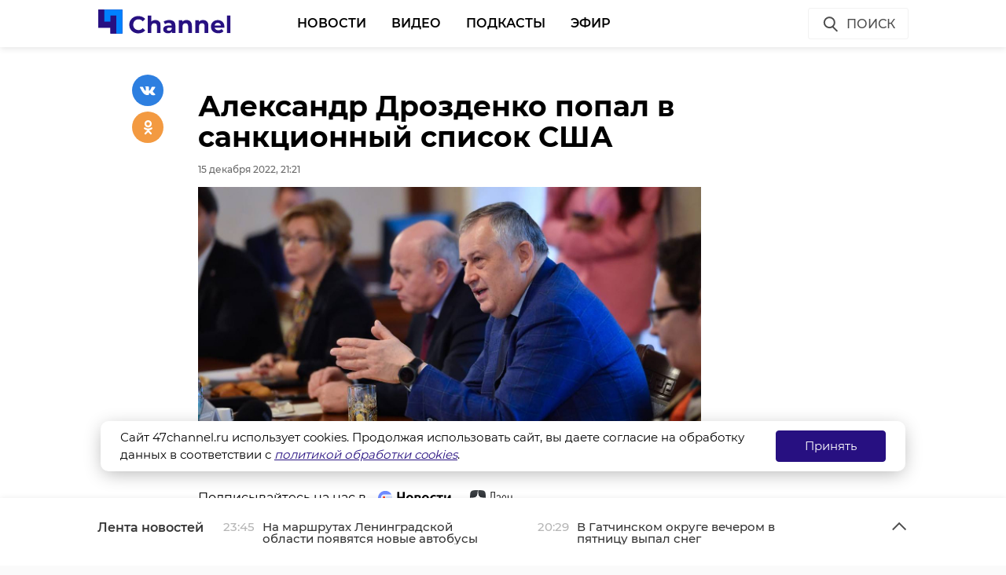

--- FILE ---
content_type: text/html; charset=UTF-8
request_url: https://47channel.ru/event/aleksandr-drozdenko-popal-v-sankcionnyi-spisok-ssa
body_size: 41528
content:
<!DOCTYPE html>
<html lang="ru">
<head>
    <meta charset="utf-8">
    <meta name="viewport" content="width=device-width, initial-scale=1, maximum-scale=1, minimal-ui">
    <meta http-equiv="X-UA-Compatible" content="IE=edge">
    <meta name="imagetoolbar" content="no">
    <meta name="msthemecompatible" content="no">
    <meta name="cleartype" content="on">
    <meta name="HandheldFriendly" content="True">
    <meta name="format-detection" content="telephone=no">
    <meta name="format-detection" content="address=no">
    <meta name="google" value="notranslate">
    <meta name="theme-color" content="#ffffff">
    <meta name="apple-mobile-web-app-capable" content="yes">
    <meta name="apple-mobile-web-app-status-bar-style" content="black-translucent">
    <title>Александр Дрозденко попал в санкционный список США</title>
<meta content="Жизнь Ленинградской области и не только" name="description">
<meta content="" name="keywords">

<meta name="title" content="Александр Дрозденко попал в санкционный список США">
<meta content="Александр Дрозденко попал в санкционный список США" property="og:title">
<meta content="Жизнь Ленинградской области и не только" property="og:description">
<meta content="https://47channel.ru/event/aleksandr-drozdenko-popal-v-sankcionnyi-spisok-ssa" property="og:url">
<meta content="ru_RU" property="og:locale">
<meta content="https://47channel.ru/media/photos/231698.jpg" property="og:image">
<meta content="image/jpeg" property="og:image:type">
<meta content="159" property="og:image:width">
<meta content="32" property="og:image:height">
<meta content="website" property="og:type">
<meta content="Александр Дрозденко попал в санкционный список США" name="twitter:title">
<meta content="Жизнь Ленинградской области и не только" name="twitter:description">
<meta content="summary_large_image" name="twitter:card">

    


    <meta name="yandex-verification" content="c1c69d1f3566421b" />
    <link href="/static/projects/47channel/assets/styles/app.min.css" rel="stylesheet">
    <link href="/static/video-js/7.5.5/video-js.css" rel="stylesheet" />
    <link rel="shortcut icon" href="/static/projects/47channel/assets/favicon.png" type="image/png" />
    <link rel="icon" href="/static/projects/47channel/assets/favicon.png" type="image/png" />

    <meta name="zen-verification" content="bqSaouQbCc4QZbWgYl1k8P84bn8ROSM5buqIbtxDwthW32Tv2BuWUPnDEvz3h9b1" />

  <script src="/media/js/scripts.js?id=c1012aaf3067a90f3ef4"></script>

<script async src="https://jsn.24smi.net/smi.js"></script>
    <script src="/static/projects/47channel/assets/scripts/app.min.js"></script>


    
<script src="/media/js/playerjs.js" type="text/javascript"></script>


    <script src="https://cdn.plrjs.com/player/h92zd97rkdtdd/k6pcxax1xfok.js" type="text/javascript"></script>
    

    <!-- Facebook Pixel Code -->
    <script>
        !function(f,b,e,v,n,t,s)
        {if(f.fbq)return;n=f.fbq=function(){n.callMethod?
            n.callMethod.apply(n,arguments):n.queue.push(arguments)};
            if(!f._fbq)f._fbq=n;n.push=n;n.loaded=!0;n.version='2.0';
            n.queue=[];t=b.createElement(e);t.async=!0;
            t.src=v;s=b.getElementsByTagName(e)[0];
            s.parentNode.insertBefore(t,s)}(window, document,'script',
            'https://connect.facebook.net/en_US/fbevents.js');
        fbq('init', '506302556612818');
        fbq('track', 'PageView');
    </script>
    <noscript><img height="1" width="1" style="display:none" src="https://www.facebook.com/tr?id=506302556612818&ev=PageView&noscript=1"/></noscript>
    <!-- End Facebook Pixel Code -->

    <!-- Rating@Mail.ru counter -->
    <script type="text/javascript">
        var _tmr = window._tmr || (window._tmr = []);
        _tmr.push({id: "3137519", type: "pageView", start: (new Date()).getTime(), pid: "USER_ID"});
        (function (d, w, id) {
            if (d.getElementById(id)) return;
            var ts = d.createElement("script"); ts.type = "text/javascript"; ts.async = true; ts.id = id;
            ts.src = "https://top-fwz1.mail.ru/js/code.js";
            var f = function () {var s = d.getElementsByTagName("script")[0]; s.parentNode.insertBefore(ts, s);};
            if (w.opera == "[object Opera]") { d.addEventListener("DOMContentLoaded", f, false); } else { f(); }
        })(document, window, "topmailru-code");
    </script>
    <noscript><img src="https://top-fwz1.mail.ru/counter?id=3137519;js=na" style="border:0;position:absolute;left:-9999px;" alt="Top.Mail.Ru" /></noscript>
    <!-- //Rating@Mail.ru counter -->
    <script type="text/javascript">!function(){var t=document.createElement("script");t.type="text/javascript",t.async=!0,t.src="https://vk.com/js/api/openapi.js?162",t.onload=function(){VK.Retargeting.Init("VK-RTRG-400330-77ZY0"),VK.Retargeting.Hit()},document.head.appendChild(t)}();</script><noscript><img src="https://vk.com/rtrg?p=VK-RTRG-400330-77ZY0" style="position:fixed; left:-999px;" alt=""/></noscript>
    </head>

<body class="page">
    <iframe class="relap-runtime-iframe" style="position:absolute;top:-9999px;left:-9999px;visibility:hidden;" srcdoc="<script src='https://relap.io/v7/relap.js' data-relap-token='kuqSgASAdDLP-Sgt'></script>"></iframe>
    <header class="header">
        <div class="header__body">
            <div class="header__in">
				                <div class="header__logo-w"><a href="/" class="header__logo logo"><img src="/static/projects/47channel/assets/images/logo-channel.svg" alt="47Канал" /></a></div>
		
                <nav class="header__nav nav nav_main">
                    <ul id="main-nav" class="nav__list">

<li class="nav__item "><a href="/news/3445/" title="Новости" class="nav__link">Новости</a></li>


<li class="nav__item "><a href="/video_catalog/" title="Видео" class="nav__link">Видео</a></li>


<li class="nav__item "><a href="/news/3923/" title="Подкасты" class="nav__link">Подкасты</a></li>


<li class="nav__item "><a href="/on_air/" title="Эфир" class="nav__link">Эфир</a></li>

                    </ul>
                    <div class="clearboth"></div>
                </nav>
                <div class="header__control">
                    <div class="header__control__ondef">
                        <a href="#" class="btn ico btn__search_default hdl-search-form">Поиск<img src="/static/projects/47channel/assets/icons/search-icon.svg" class="icon icon__search" /></a>
                        <a href="#" class="btn ico-full btn__search_mobile hdl-search-form"><img src="/static/projects/47channel/assets/icons/icon-search-blue.svg" class="icon icon__search_medium" /></a>
                        <a href="#" class="btn ico-full btn__menu_mobile_open hdl-open-menu"><img src="/static/projects/47channel/assets/icons/icon-menu-blue.svg" class="icon icon__menu_medium" /></a>
                        <a href="#" class="btn ico-full btn__menu_mobile_close hdl-close-menu"><img src="/static/projects/47channel/assets/icons/icon-cross-blue.svg" class="icon icon__close_medium" /></a>
                    </div>
                    <div class="header__control__onsearch">
                        <a href="#" class="btn ico-full btn__search_mobile_close hdl-search-form-close"><img src="/static/projects/47channel/assets/icons/icon-cross-blue.svg" class="icon icon__close_medium" /></a>
                    </div>
                </div>
            </div>
        </div>
    </header>
    <div class="search-form">
        <div class="search-form__shadow hdl-search-form-close-wrap"></div>
        <div class="search-form__form">
            <form action="/search_result/" method="get">
                <input type="hidden" name="type" value="0" />
                <input type="text" name="query" placeholder="Введите запрос" class="search-form__input" />
                <a class="search-form__button hdl-run-search"><span>Найти</span><img src="/static/projects/47channel/assets/icons/icon-search-white.svg" class="icon icon__search_medium" /></a>
            </form>
        </div>
    </div>






<script language="javascript" src="/js/audio_6345.js" type="text/javascript"></script>

<script language="javascript" src="/js/audio-plugin_6345.js" type="text/javascript"></script>

<div class="articles__container">
    <div class="article__sys__shadow"></div>
    <div class="article active-current" data-id="456163" data-uri="https://47channel.ru/event/aleksandr-drozdenko-popal-v-sankcionnyi-spisok-ssa" data-title="Александр Дрозденко попал в санкционный список США" 
        data-next-article-id="456162" data-next-article-uri="https://47channel.ru/event/lyznye-strely-poedut-iz-peterburga-v-lenoblast-s-18-dekabrya" 
    >

  <div class="article__wrapper">
    

    <div class="article__in">
      <div class="side__article-aside">
        <div class="ya_ads">
          <!-- Yandex.RTB R-A-285276-3 -->
                        <div class="ya_ads__place" id="yandex_rtb_R-A-285276-3-456163"></div>
                        <script type="text/javascript">
                            (function(w, d, n, s, t) {
                                w[n] = w[n] || [];
                                w[n].push(function() {
                                    Ya.Context.AdvManager.render({
                                        blockId: "R-A-285276-3",
                                        renderTo: "yandex_rtb_R-A-285276-3-456163",
                                        async: true,
                                        pageNumber: 1
                                    });
                                });
                                t = d.getElementsByTagName("script")[0];
                                s = d.createElement("script");
                                s.type = "text/javascript";
                                s.src = "//an.yandex.ru/system/context.js";
                                s.async = true;
                                t.parentNode.insertBefore(s, t);
                            })(this, this.document, "yandexContextAsyncCallbacks");
                        </script>
          <!-- Yandex.RTB R-A-285276-4 -->
                        <div class="ya_ads__place" id="yandex_rtb_R-A-285276-4-456163"></div>
                        <script type="text/javascript">
                            (function(w, d, n, s, t) {
                                w[n] = w[n] || [];
                                w[n].push(function() {
                                    Ya.Context.AdvManager.render({
                                        blockId: "R-A-285276-4",
                                        renderTo: "yandex_rtb_R-A-285276-4-456163",
                                        async: true,
                                        pageNumber: 1
                                    });
                                });
                                t = d.getElementsByTagName("script")[0];
                                s = d.createElement("script");
                                s.type = "text/javascript";
                                s.src = "//an.yandex.ru/system/context.js";
                                s.async = true;
                                t.parentNode.insertBefore(s, t);
                            })(this, this.document, "yandexContextAsyncCallbacks");
                        </script>
        </div>
      </div>
      <div class="side__article-content">
        <div class="article__content">
          
          <h1 class="article__title" data-id="456163">Александр Дрозденко попал в санкционный список США</h1>
          <div class="article__meta">
            <div class="article__meta__date">15 декабря 2022, 21:21</div>
                          <div class="article__meta__poster">
                <img title="" alt="" src="/media/photos/231698.jpg">
              </div>
                      </div>
	  <div class="article__social-buttons">
                <div class="article__social-buttons__inner">
                    <div class="article__social-buttons__title">Подписывайтесь на нас в</div>
                    <div class="article__social-buttons__links">
                                                <a class="article__social-buttons__link article__social-buttons__link--yanews" href="https://yandex.ru/news/?favid=254128874" target="_blank" rel="nofollow">
                            <img src="/media/images/news-logo2.svg" />
                        </a>
                                                                        <a class="article__social-buttons__link article__social-buttons__link--zen" href="https://zen.yandex.ru/47channel.ru" target="_blank" rel="nofollow">
                            <img src="/media/images/zen-logo2.svg" />
                        </a>
                                                                    </div>
                </div>
            </div>
            <style>
                .article__social-buttons {
                    width: 100%;
                    overflow: hidden;
                    #padding-top: 16px;
                    padding-bottom: 16px;
                }
                .article__social-buttons__title {
                    margin: 2px 15px 15px 0;
                    float: left;
                }
                .article__social-buttons__links {
                    float: left;
                }
                .article__social-buttons__links a{
                    text-decoration: none;
                    margin-right: 15px;
                }
                .article__social-buttons__links a img{
                    height: 20px;
                    margin-bottom: 10px;
                }
            </style>

                  <div class="article__wysiwyg">
                          <p>Минфин США расширило антироссийские санкции в отношении российских юридических и физических лиц. В дополненный список попал и губернатор Ленинградской области Александр Дрозденко. Об этом в четверг, 15 декабря, сообщает телеграм-канал &quot;Молния.Ленобласть&quot;.</p>
                                      <p>С главой 47 региона в списке также оказались несколько глав российских регионов, в их числе губернатор Челябинской области Алексей Текслер, Курской области — Роман Стровойт, Калининградской области — Антон Алиханов, Белгородской — Вячеслав Гладков и другие.&nbsp;</p><p>Также список пополнили глава "Норильского никеля" Владимир Потанин, глава РЖД Олег Белозеров и первый вице-премьер Андрей Белоусов.</p><p>Ранее 47channel сообщал о включении губернатора Ленинградской области в санкционный список Великобритании</p>
                                        <div class="_cke_article_preview">  
    <div class="_cke_stub">&nbsp;</div>  
    <a class="article-extern" href="/event/gubernator-lenoblasti-popal-v-sankcionnyi-spisok-velikobritanii" title="Губернатор Ленобласти попал в санкционный список Великобритании">  
	<div class="article-extern__poster"><img src="/media/photos/216728.jpg" 
	    title="Губернатор Ленобласти попал в санкционный список Великобритании"></div>    
	<div class="article-extern__content">  
	    <div class="article-extern__content__inner">  
		<div class="article-extern__title">Губернатор Ленобласти попал в санкционный список Великобритании</div>    
		<div class="article-extern__meta">  
		    <div class="article-extern__meta__date">Губернатор Ленинградской области Александр Дрозденко попал в санкционный список Великобритании. Перечень во вторник, 26 июля, публикуют &quot;РИА Новости&quot;.</div>  
		</div>  
	    </div>  
	</div>  
    </a>
</div>

                          
                          <p><span style="color: #999999;"><em>Фото: губернатор Ленинградской области Александр Дрозденко</em></span></p>
            
          </div>


          <div class="article__tags">
            <ul class="article__tags-list">
                              <li class="article__tags-item"><a href="/search_result/?query=новые санкции сша&type=1" class="article__tags-link">новые санкции сша</a></li>

                              <li class="article__tags-item"><a href="/search_result/?query=санкции&type=1" class="article__tags-link">санкции</a></li>

                              <li class="article__tags-item"><a href="/search_result/?query=губернатор ленинградской области&type=1" class="article__tags-link">губернатор ленинградской области</a></li>

                          </ul>
          </div>
          <div class="article__share">
            <div class="article__share__header">Поделиться статьей:</div>
            <div data-url="/event/aleksandr-drozdenko-popal-v-sankcionnyi-spisok-ssa" data-title="Александр Дрозденко попал в санкционный список США" class="social-likes">
		              <div class="vkontakte"></div>
              <div class="odnoklassniki"></div>
            </div>
          </div>
                    <div class="article__yandex-direct">
            <!-- Yandex.RTB R-A-285276-5 -->
                            <div id="yandex_rtb_R-A-285276-5-456163"></div>
                            <script type="text/javascript">
                                (function(w, d, n, s, t) {
                                    w[n] = w[n] || [];
                                    w[n].push(function() {
                                        Ya.Context.AdvManager.render({
                                            blockId: "R-A-285276-5",
                                            renderTo: "yandex_rtb_R-A-285276-5-456163",
                                            async: true,
                                            pageNumber: 1
                                        });
                                    });
                                    t = d.getElementsByTagName("script")[0];
                                    s = d.createElement("script");
                                    s.type = "text/javascript";
                                    s.src = "//an.yandex.ru/system/context.js";
                                    s.async = true;
                                    t.parentNode.insertBefore(s, t);
                                })(this, this.document, "yandexContextAsyncCallbacks");
                            </script>
          </div>
        </div>
      </div>
      <div class="clearboth"></div>
    </div>

    <div class="article__suggest hidden">
    <div class="smi24__informer smi24__auto" data-smi-blockid="29273"></div>
<div class="smi24__informer smi24__auto" data-smi-blockid="29275"></div>
<script>(window.smiq = window.smiq || []).push({});</script>


	      <div class="article__in">
        <div class="article__suggest__header">Рекомендуем</div>
      </div>
      <div class="article__suggest__list loop owl-carousel owl-theme">

                  <div style="width:240px;" class="article__suggest__item">

            <div class="article__suggest__poster">
              <img src="/media/photos/318331.jpg">
            </div>

            <a href="/event/gubernator-lenoblasti-posetil-proizvodstvennuyu-ploshhadku-ooo-ekorusmetall" class="article__suggest__link">
              <div class="article__suggest__title">Губернатор Ленобласти посетил производственную площа ...</div>
              <div class="article__suggest__meta">
                <div class="datetime">12 апреля, 16:16</div>
              </div>
            </a>
          </div>
                  <div style="width:240px;" class="article__suggest__item">

            <div class="article__suggest__poster">
              <img src="/media/photos/319947.jpg">
            </div>

            <a href="/event/yunyx-muzykantov-enakievo-i-mariupolya-priglasili-v-letnii-lager-v-lenoblasti" class="article__suggest__link">
              <div class="article__suggest__title">Юных музыкантов Енакиево и Мариуполя пригласили в ле ...</div>
              <div class="article__suggest__meta">
                <div class="datetime">28 апреля, 17:47</div>
              </div>
            </a>
          </div>
                  <div style="width:240px;" class="article__suggest__item">

            <div class="article__suggest__poster">
              <img src="/media/photos/323809.jpg">
            </div>

            <a href="/event/mnogie-associiruyut-sebya-s-leningradcami-drozdenko-o-zitelyax-prigranicnyx-k-peterburgu-poselenii" class="article__suggest__link">
              <div class="article__suggest__title">&quot;Многие ассоциируют себя с ленинградцами&quot;: Дрозденко ...</div>
              <div class="article__suggest__meta">
                <div class="datetime">04 июня, 19:22</div>
              </div>
            </a>
          </div>
                  <div style="width:240px;" class="article__suggest__item">

            <div class="article__suggest__poster">
              <img src="/media/photos/324368.jpg">
            </div>

            <a href="/event/lenoblast-podderzit-finansovo-blagoustroistvo-volxovskogo-raiona" class="article__suggest__link">
              <div class="article__suggest__title">Ленобласть поддержит финансово благоустройство Волхо ...</div>
              <div class="article__suggest__meta">
                <div class="datetime">10 июня, 15:05</div>
              </div>
            </a>
          </div>
                  <div style="width:240px;" class="article__suggest__item">

            <div class="article__suggest__poster">
              <img src="/media/photos/324702.jpg">
            </div>

            <a href="/event/aleksandr-drozdenko-stixami-pozdravil-zenu-s-dnem-rozdeniya" class="article__suggest__link">
              <div class="article__suggest__title">Александр Дрозденко стихами поздравил жену с днем ро ...</div>
              <div class="article__suggest__meta">
                <div class="datetime">13 июня, 10:44</div>
              </div>
            </a>
          </div>
                  <div style="width:240px;" class="article__suggest__item">

            <div class="article__suggest__poster">
              <img src="/media/photos/324748.jpg">
            </div>

            <a href="/event/gubernator-aleksandr-drozdenko-pozdravil-medikov-lenoblasti-s-professionalnym-prazdnikom" class="article__suggest__link">
              <div class="article__suggest__title">Губернатор Александр Дрозденко поздравил медиков Лен ...</div>
              <div class="article__suggest__meta">
                <div class="datetime">15 июня, 10:27</div>
              </div>
            </a>
          </div>
                  <div style="width:240px;" class="article__suggest__item">

            <div class="article__suggest__poster">
              <img src="/media/photos/325135.jpg">
            </div>

            <a href="/event/lenoblast-za-pervyi-den-pmef-zaklyucila-soglasenii-na-478-mlrd-rublei" class="article__suggest__link">
              <div class="article__suggest__title">Ленобласть за первый день ПМЭФ заключила соглашений  ...</div>
              <div class="article__suggest__meta">
                <div class="datetime">18 июня, 18:20</div>
              </div>
            </a>
          </div>
                  <div style="width:240px;" class="article__suggest__item">

            <div class="article__suggest__poster">
              <img src="/media/photos/325148.jpg">
            </div>

            <a href="/event/drozdenko-vstretil-v-pulkovo-prezidenta-indonezii" class="article__suggest__link">
              <div class="article__suggest__title">Дрозденко встретил в Пулково президента Индонезии</div>
              <div class="article__suggest__meta">
                <div class="datetime">18 июня, 19:47</div>
              </div>
            </a>
          </div>
                  <div style="width:240px;" class="article__suggest__item">

            <div class="article__suggest__poster">
              <img src="/media/photos/325488.jpg">
            </div>

            <a href="/event/aleksandr-drozdenko-ocenil-rabotu-komandy-lenoblasti-na-pmef-2025" class="article__suggest__link">
              <div class="article__suggest__title">Александр Дрозденко оценил работу команды Ленобласти ...</div>
              <div class="article__suggest__meta">
                <div class="datetime">20 июня, 21:35</div>
              </div>
            </a>
          </div>
                  <div style="width:240px;" class="article__suggest__item">

            <div class="article__suggest__poster">
              <img src="/media/photos/325637.jpg">
            </div>

            <a href="/event/lenoblast-do-2030-goda-primet-v-sobstvennost-vse-municipalnye-dorogi" class="article__suggest__link">
              <div class="article__suggest__title">Ленобласть до 2030 года примет в собственность все м ...</div>
              <div class="article__suggest__meta">
                <div class="datetime">23 июня, 18:43</div>
              </div>
            </a>
          </div>
                  <div style="width:240px;" class="article__suggest__item">

            <div class="article__suggest__poster">
              <img src="/media/photos/326818.jpg">
            </div>

            <a href="/event/aleksandr-drozdenko-nazval-top-mest-dlya-poseshheniya-v-lenoblasti" class="article__suggest__link">
              <div class="article__suggest__title">Александр Дрозденко назвал топ мест для посещения в  ...</div>
              <div class="article__suggest__meta">
                <div class="datetime">09 июля, 14:49</div>
              </div>
            </a>
          </div>
                  <div style="width:240px;" class="article__suggest__item">

            <div class="article__suggest__poster">
              <img src="/media/photos/334943.jpg">
            </div>

            <a href="/event/glava-zaksobraniya-lenoblasti-pozdravil-drozdenko-s-vstupleniem-v-dolznost-gubernatora" class="article__suggest__link">
              <div class="article__suggest__title">Глава ЗакСобрания Ленобласти поздравил Дрозденко с в ...</div>
              <div class="article__suggest__meta">
                <div class="datetime">25 сентября, 14:58</div>
              </div>
            </a>
          </div>
                  <div style="width:240px;" class="article__suggest__item">

            <div class="article__suggest__poster">
              <img src="/media/photos/334944.jpg">
            </div>

            <a href="/event/roman-balasov-pozdravil-gubernatora-lenoblasti-ot-imeni-administracii-prezidenta-rf" class="article__suggest__link">
              <div class="article__suggest__title">Роман Балашов поздравил губернатора Ленобласти от им ...</div>
              <div class="article__suggest__meta">
                <div class="datetime">25 сентября, 15:06</div>
              </div>
            </a>
          </div>
                  <div style="width:240px;" class="article__suggest__item">

            <div class="article__suggest__poster">
              <img src="/media/photos/335072.jpg">
            </div>

            <a href="/event/prezident-naputstvoval-izbrannyx-glav-regionov-rossii" class="article__suggest__link">
              <div class="article__suggest__title">Президент напутствовал избранных глав регионов России</div>
              <div class="article__suggest__meta">
                <div class="datetime">26 сентября, 20:42</div>
              </div>
            </a>
          </div>
                  <div style="width:240px;" class="article__suggest__item">

            <div class="article__suggest__poster">
              <img src="/media/photos/336029.jpg">
            </div>

            <a href="/event/s-1-yanvarya-v-lenoblasti-zarabotayut-municipalnye-sluzby-kontrolya" class="article__suggest__link">
              <div class="article__suggest__title">С 1 января в Ленобласти заработают муниципальные слу ...</div>
              <div class="article__suggest__meta">
                <div class="datetime">06 октября, 15:23</div>
              </div>
            </a>
          </div>
                  <div style="width:240px;" class="article__suggest__item">

            <div class="article__suggest__poster">
              <img src="/media/photos/337233.jpg">
            </div>

            <a href="/event/gubernator-drozdenko-pozdravil-leningradskix-doroznikov-s-dnem-rabotnikov-doroznogo-xozyaistva" class="article__suggest__link">
              <div class="article__suggest__title">Губернатор Дрозденко поздравил ленинградских дорожни ...</div>
              <div class="article__suggest__meta">
                <div class="datetime">19 октября, 10:01</div>
              </div>
            </a>
          </div>
              </div>
		    </div>


  </div>
</div>
</div>
<div class="articles__container__stub"></div>

<div class="news-feed closed">
	<div class="news-feed__top">
		<div class="news-feed__top__in">
			<h3 class="news-feed__title">Лента новостей</h3>
			<div class="news-feed__top__control">
				<a href="#" class="news-feed__btn news-feed__btn-ico news-feed__btn__open hdl-news-feed-open"><img src="/static/projects/47channel/assets/icons/icon-arrow-up-gray.svg" class="icon icon__up" /></a>
				<a href="#" class="news-feed__btn news-feed__btn-ico news-feed__btn__close hdl-news-feed-close"><img src="/static/projects/47channel/assets/icons/icon-arrow-down-gray.svg" class="icon icon__down" /></a>
				<a href="#" class="btn ico-full news-feed__btn__close_mobile hdl-news-feed-close"><img src="/static/projects/47channel/assets/icons/icon-cross-blue.svg" class="icon icon__close_medium" /></a>
				<div class="news-feed__swipe">
					<div class="news-feed__swipe__line"></div>
				</div>
			</div>
		</div>
	</div>
	<div class="news-feed__in">
		<div class="news-feed__body">
			<div class="news-feed__handler"></div>
			<div class="news-feed__scroll">
				<ul class="news-feed__list">
					
								    <li class="news-feed__item">
					<div class="news-feed__meta">
					    <div class="news-feed__date">23:45</div>
					</div>
					<a href="/event/na-marsrutax-leningradskoi-oblasti-poyavyatsya-novye-avtobusy" title="На маршрутах Ленинградской области появятся новые автобусы" class="news-feed__news-title">На маршрутах Ленинградской области появятся новые автобусы</a>
				    </li>
								    <li class="news-feed__item">
					<div class="news-feed__meta">
					    <div class="news-feed__date">20:29</div>
					</div>
					<a href="/event/v-gatcinskom-okruge-vecerom-v-pyatnicu-vypal-sneg" title="В Гатчинском округе вечером в пятницу выпал снег" class="news-feed__news-title">В Гатчинском округе вечером в пятницу выпал снег</a>
				    </li>
								    <li class="news-feed__item">
					<div class="news-feed__meta">
					    <div class="news-feed__date">17:22</div>
					</div>
					<a href="/event/lenoblast-ukreplyaet-partnerstvo-s-inter-rao" title="Ленобласть укрепляет партнерство с &quot;Интер РАО&quot;" class="news-feed__news-title">Ленобласть укрепляет партнерство с &quot;Интер РАО&quot;</a>
				    </li>
								    <li class="news-feed__item">
					<div class="news-feed__meta">
					    <div class="news-feed__date">17:17</div>
					</div>
					<a href="/event/biatlonisty-vsevolozskoi-sportivnoi-skoly-otpravilis-na-sbory-v-murmansk" title="Биатлонисты Всеволожской спортивной школы отправились на сборы в Мурманск" class="news-feed__news-title">Биатлонисты Всеволожской спортивной школы отправились на сборы в Мурманск</a>
				    </li>
								    <li class="news-feed__item">
					<div class="news-feed__meta">
					    <div class="news-feed__date">17:01</div>
					</div>
					<a href="/event/pogoda-v-lenoblasti-15-noyabrya-v-subbotu-zdut-mokryi-sneg-i-ot-7" title="Погода в Ленобласти 15 ноября: В субботу ждут мокрый снег и от -7" class="news-feed__news-title">Погода в Ленобласти 15 ноября: В субботу ждут мокрый снег и от -7</a>
				    </li>
								    <li class="news-feed__item">
					<div class="news-feed__meta">
					    <div class="news-feed__date">16:08</div>
					</div>
					<a href="/event/irina-drozdenko-rasskazala-o-rabote-klastera-kompleksnogo-soprovozdeniya-i-reabilitacii-ucastnikov-svo" title="Ирина Дрозденко рассказала о работе кластера комплексного сопровождения и реабилитации участников СВО" class="news-feed__news-title">Ирина Дрозденко рассказала о работе кластера комплексного сопровождения и реабилитации участников СВО</a>
				    </li>
								    <li class="news-feed__item">
					<div class="news-feed__meta">
					    <div class="news-feed__date">15:19</div>
					</div>
					<a href="/event/v-vyborge-ucili-zashhishhat-podrostkov-ot-onlain-manipulyacii" title="В Выборге учили защищать подростков от онлайн-манипуляций" class="news-feed__news-title">В Выборге учили защищать подростков от онлайн-манипуляций</a>
				    </li>
								    <li class="news-feed__item">
					<div class="news-feed__meta">
					    <div class="news-feed__date">15:03</div>
					</div>
					<a href="/event/v-vyborge-otlozili-zapusk-casov-na-casovoi-basne" title="В Выборге отложили запуск часов на Часовой башне" class="news-feed__news-title">В Выборге отложили запуск часов на Часовой башне</a>
				    </li>
								    <li class="news-feed__item">
					<div class="news-feed__meta">
					    <div class="news-feed__date">14:24</div>
					</div>
					<a href="/event/olga-zanko-my-xotim-ctoby-etot-den-pamyati-zertv-genocida-sovetskogo-naroda-obedinyal-tysyaci-lyudei" title="Ольга Занко: Мы хотим, чтобы этот День памяти жертв геноцида советского народа объединял тысячи людей" class="news-feed__news-title">Ольга Занко: Мы хотим, чтобы этот День памяти жертв геноцида советского народа объединял тысячи людей</a>
				    </li>
								    <li class="news-feed__item">
					<div class="news-feed__meta">
					    <div class="news-feed__date">13:57</div>
					</div>
					<a href="/event/aleksandr-drozdenko-nazval-glavnyi-kriterii-ocenki-raboty-komiteta-obrazovaniya-lenoblasti" title="Александр Дрозденко назвал главный критерий оценки работы комитета образования Ленобласти" class="news-feed__news-title">Александр Дрозденко назвал главный критерий оценки работы комитета образования Ленобласти</a>
				    </li>
								    <li class="news-feed__item">
					<div class="news-feed__meta">
					    <div class="news-feed__date">13:48</div>
					</div>
					<a href="/event/na-solnce-razrazilas-vtoraya-po-sile-vspyska-goda-x405" title="На Солнце разразилась вторая по силе вспышка года X4.05" class="news-feed__news-title">На Солнце разразилась вторая по силе вспышка года X4.05</a>
				    </li>
								    <li class="news-feed__item">
					<div class="news-feed__meta">
					    <div class="news-feed__date">13:53</div>
					</div>
					<a href="/event/v-murino-zaderzali-podzigatelya-dveri-v-kvartiru" title="В Мурино задержали поджигателя двери в квартиру" class="news-feed__news-title">В Мурино задержали поджигателя двери в квартиру</a>
				    </li>
								    <li class="news-feed__item">
					<div class="news-feed__meta">
					    <div class="news-feed__date">13:31</div>
					</div>
					<a href="/event/policiya-zaderzala-kurera-mosennikov-iz-murino" title="Полиция задержала курьера мошенников из Мурино" class="news-feed__news-title">Полиция задержала курьера мошенников из Мурино</a>
				    </li>
								    <li class="news-feed__item">
					<div class="news-feed__meta">
					    <div class="news-feed__date">13:07</div>
					</div>
					<a href="/event/veronika-rebrova-blagodarya-slazennoi-rabote-ekzameny-proxodyat-cestno-i-prozracno" title="Вероника Реброва: Благодаря слаженной работе экзамены проходят честно и прозрачно" class="news-feed__news-title">Вероника Реброва: Благодаря слаженной работе экзамены проходят честно и прозрачно</a>
				    </li>
								    <li class="news-feed__item">
					<div class="news-feed__meta">
					    <div class="news-feed__date">13:09</div>
					</div>
					<a href="/event/zitelya-kudrovo-zaderzali-za-razziganie-nenavisti-v-socseti" title="Жителя Кудрово задержали за разжигание ненависти в соцсети" class="news-feed__news-title">Жителя Кудрово задержали за разжигание ненависти в соцсети</a>
				    </li>
								    <li class="news-feed__item">
					<div class="news-feed__meta">
					    <div class="news-feed__date">12:46</div>
					</div>
					<a href="/event/v-vyborge-demontiruyut-nezakonnye-slagbaum-i-konteiner" title="В Выборге демонтируют незаконные шлагбаум и контейнер" class="news-feed__news-title">В Выборге демонтируют незаконные шлагбаум и контейнер</a>
				    </li>
								    <li class="news-feed__item">
					<div class="news-feed__meta">
					    <div class="news-feed__date">12:34</div>
					</div>
					<a href="/event/politex-prinimaet-forum-dopolnitelnogo-professionalnogo-obrazovaniya" title="Политех принимает форум дополнительного профессионального образования" class="news-feed__news-title">Политех принимает форум дополнительного профессионального образования</a>
				    </li>
								    <li class="news-feed__item">
					<div class="news-feed__meta">
					    <div class="news-feed__date">12:22</div>
					</div>
					<a href="/event/v-peterburge-vyzvolili-pryatavsegosya-na-kanale-griboedova-monoxromnogo-kota" title="В Петербурге вызволили прятавшегося на канале Грибоедова монохромного кота" class="news-feed__news-title">В Петербурге вызволили прятавшегося на канале Грибоедова монохромного кота</a>
				    </li>
								    <li class="news-feed__item">
					<div class="news-feed__meta">
					    <div class="news-feed__date">12:21</div>
					</div>
					<a href="/event/restavraciya-fridrixsgamskix-i-ravelinnyx-vorot-v-vyborge-zaversitsya-v-2025-godu" title="Реставрация Фридрихсгамских и Равелинных ворот в Выборге завершится в 2025 году" class="news-feed__news-title">Реставрация Фридрихсгамских и Равелинных ворот в Выборге завершится в 2025 году</a>
				    </li>
								</ul>
			</div>
		</div>
	</div>
</div>

       


  <script>

    $(document).ready(function () {
      var isInited = false;
      var adsPageNumber = 1;

      var $appendContainer = $('.articles__container');
      var $appendContainerStub = $('.articles__container__stub');
      if (!$appendContainer.length) {
        return;
      }

      var $appendShadow = $appendContainer.find('.article__sys__shadow');

      $appendContainerStub.height($(window).height());
      $(window).resize(function () {
        $appendContainerStub.height($(window).height());
      });

      function shareWidgetSetupPosition($widget) {
        if (!$widget) {
          $widget = $('.article__share');
        }
        if (!window.sys.checkIsDesktop()) {
          $widget.removeClass('fixed').removeClass('absolute').css({
            top: '',
            left: '',
            bottom: ''
          });
        } else {
          $widget.each(function (index, elem) {
            var $elem = $(elem);
            var $article = $elem.parents('.article');
            var offsetLeft = $article.find('.side__article-content').offset().left + 44;

            if ($article.hasClass('active-current')) {
              $elem.removeClass('absolute').addClass('fixed').css({
                left: offsetLeft
              });
            } else if ($article.hasClass('active-top')) {
              $elem.removeClass('fixed').addClass('absolute').css({
                bottom: 0,
                top: 'auto'
              });
            } else {
              $elem.removeClass('fixed').addClass('absolute').css({
                top: 40,
                bottom: 'auto'
              });
            }
          });
        }
      }

      function shareWidgetInit($widget) {
        if (!$widget.hasClass('inited')) {
          $widget.find('.social-likes').socialLikes();
          $widget.addClass('inited');
          shareWidgetSetupPosition($widget);
        }
      }

      function suggestWidgetInit($widget) {
        if (!$widget.hasClass('inited')) {
          $widget.removeClass('hidden').find('.article__suggest__list').owlCarousel({
            // center: true,
            // items: 5,
            margin: 0,
            dots: false,
            loop: true,
            autoWidth: true,
            responsiveClass: true,
            responsive: {
              0: {
                items: 1,
                nav: false
              },
              800: {
                items: 4,
                nav: true
              }
            }
          });
          $widget.addClass('inited');
        }
      }

      $(window).resize(function () {
        shareWidgetSetupPosition();
      });

      $(window).scroll(function () {
        if (!isInited) {
          return;
        }
        var $currentArticle = $('.article.active-current');
        if (!$currentArticle.length) {
          return;
        }

        var $articleContent = $currentArticle.find('.article__content');
        var $articleSharing = $currentArticle.find('.article__share');
        var offsetLeft = $currentArticle.find('.side__article-content').offset().left + 44;
        var scrollOffset = $(window).scrollTop() - ($articleContent.height() + $articleContent.offset().top - ($articleSharing.height() + 95) - 24);

        if (scrollOffset >= 0) {
          if (!$articleSharing.hasClass('absolute')) {
            $articleSharing.removeClass('fixed').addClass('absolute').css({
              bottom: 24,
              top: '',
              left: ''
            });
          }
        } else if (!$articleSharing.hasClass('fixed')) {
          $articleSharing.removeClass('absolute').addClass('fixed').css({
            bottom: '',
            top: '',
            left: offsetLeft
          });
        }
      });

      function preloadNextArticle(nextArticleUri, callback) {
        if (!nextArticleUri) {
          return;
        }

        $.get(nextArticleUri + '?ads_page_number=' + ++adsPageNumber, {}, function (data) {
          var $data = $('<div>').append(data);
          var $article = $data.find('.article');

          if (!$article.length) {
            return;
          }

          if (!$appendContainer.find('.___a' + $article.data('id')).length) {
            $article.addClass('___a' + $article.data('id')).addClass('article__sys__loaded').addClass('article__sys__fixed').appendTo($appendContainer);
          }

          if (typeof callback === 'function') {
            callback.apply();
          }
        }, 'html');
      }

      function activateArticle($article, silent) {
        if (!silent) {
          window.history.replaceState({}, $article.data('title'), $article.data('uri'));

          $('.article').removeClass('active-current').removeClass('article__sys__ontop');
          $article.removeClass('article__sys__fixed').addClass('active-current');
          shareWidgetInit($article.find('.article__share'));
          suggestWidgetInit($article.find('.article__suggest'));
        }

        var nextArticleId = $article.data('next-article-id');
        if (!nextArticleId) {
          return;
        }

        var $nextArticle = $appendContainer.find('.___a' + nextArticleId);
        if (!$nextArticle.length) {
          preloadNextArticle($article.data('next-article-uri'), function () {
            activateArticle($article, true);
          }, nextArticleId);
          return;
        }

        $nextArticle.addClass('article__sys__fixed').addClass('article__sys__ontop');
      }

      $(window).scroll(function () {
        if (!isInited) {
          return;
        }
        var $currentArticle = $('.article.active-current');
        if (!$currentArticle.length) {
          return;
        }

        var $articleContent = $currentArticle.find('.article__content');
        var $header = $('header.header');
        var scrollOffset = $currentArticle.height() + 80 + $currentArticle.offset().top - $(window).scrollTop();
        var scrollOffsetPrev = $currentArticle.offset().top - $(window).scrollTop() - $header.height();

        //console.log('Show shadow: ' + (scrollOffset <= $(window).height()) + 'Show next article: ' + ((scrollOffset - $header.height()) <= 0) + '   /  ' + 'Show prev article: ' + (scrollOffsetPrev > 0));

        if (scrollOffset <= $(window).height()) {
          var $nextArticle = $currentArticle.next('.article');
          if ($nextArticle.length) {
            if (!$nextArticle.hasClass('article__sys__ontop')) {
              $nextArticle.addClass('article__sys__ontop');
            }
            $appendShadow.addClass('visible').css({
              opacity: Math.min(1, scrollOffset / $(window).height())
            });

            if (scrollOffset - $header.height() <= 0) {
              activateArticle($nextArticle);
            }
          }
        } else if (scrollOffsetPrev > 0) {
          var $prevArticle = $currentArticle.prev('.article');
          if ($prevArticle.length) {
            activateArticle($prevArticle);
          }
        }
      });

      activateArticle($('.article').first());
      isInited = true;
    });
  </script>

<footer class="footer">
        <div class="footer__body">
            <div class="footer__in footer__in_body">
                <div class="footer__nav-w">
                    <nav class="footer__nav nav">
                        <ul class="nav__list">
                            <li class="nav__item"><a href="/news/3445/" class="nav__link">Новости</a></li>
                            <li class="nav__item"><a href="/pages/redakciya/" class="nav__link">Редакция</a></li>
                            <li class="nav__item"><a href="/pages/o_kompanii/" class="nav__link">О компании</a></li>
                            <li class="nav__item"><a href="/archive/" class="nav__link">Архив</a></li>
                        </ul>
                    </nav>
                </div>
                <div class="footer__18plus"><span>18+</span></div>
                <ul class="footer__social social">
                    <li class="social__item social__item_vk"><a href="https://vk.com/47channel" class="social__link" target="_blank"><img src="/media/images/vk-1.png" class="icon icon__social icon__social__vk" /></a></li>
		    		    
                    <li class="social__item social__item_ok"><a href="https://ok.ru/channel47" class="social__link" target="_blank"><img src="/media/images/ok-1.png" class="icon icon__social icon__social__ok" /></a></li>
                </ul>
            </div>
            <div class="footer__in footer__in_body">
                <div class="footer__counters">
		                        <!--LiveInternet counter-->
                    <script type="text/javascript">
                    document.write('<a href="//www.liveinternet.ru/click" '+
                        'target="_blank"><img src="//counter.yadro.ru/hit?t14.6;r'+
                        escape(document.referrer)+((typeof(screen)=='undefined')?'':
                            ';s'+screen.width+'*'+screen.height+'*'+(screen.colorDepth?
                            screen.colorDepth:screen.pixelDepth))+';u'+escape(document.URL)+
                        ';h'+escape(document.title.substring(0,150))+';'+Math.random()+
                        '" alt="" title="LiveInternet: показано число просмотров за 24'+
                        ' часа, посетителей за 24 часа и за сегодня" '+
                        'border="0" width="88" height="31"><\/a>')
                    </script>
                    <!--/LiveInternet-->
		    
                    <!-- Rating@Mail.ru logo -->
                    <a href="https://top.mail.ru/jump?from=3122207"><img src="https://top-fwz1.mail.ru/counter?id=3122207;t=479;l=1" style="border:0;" height="31" width="88" alt="Top.Mail.Ru" /></a>
                    <!-- //Rating@Mail.ru logo -->

                    <!-- Yandex.Metrika informer -->
                    <a href="https://metrika.yandex.ru/stat/?id=27260081&amp;from=informer"
                       target="_blank" rel="nofollow"><img src="https://informer.yandex.ru/informer/27260081/3_0_2020ECFF_0000CCFF_1_pageviews" style="width:88px; height:31px; border:0;" alt="Яндекс.Метрика" title="Яндекс.Метрика: данные за сегодня (просмотры, визиты и уникальные посетители)" /></a>
                    <!-- /Yandex.Metrika informer -->

                    <!-- Yandex.Metrika counter -->
                    <script type="text/javascript" >
                        (function(m,e,t,r,i,k,a){m[i]=m[i]||function(){(m[i].a=m[i].a||[]).push(arguments)};
                            m[i].l=1*new Date();k=e.createElement(t),a=e.getElementsByTagName(t)[0],k.async=1,k.src=r,a.parentNode.insertBefore(k,a)})
                        (window, document, "script", "https://mc.yandex.ru/metrika/tag.js", "ym");

                        ym(27260081, "init", {
                            clickmap:true,
                            trackLinks:true,
                            accurateTrackBounce:true,
                            webvisor:true
                        });
                    </script>
                    <noscript><div><img src="https://mc.yandex.ru/watch/27260081" style="position:absolute; left:-9999px;" alt="" /></div></noscript>
                    <!-- /Yandex.Metrika counter -->

		    
                    <script type="text/javascript">
                        var _tmr = window._tmr || (window._tmr = []);
                        _tmr.push({id: "3122207", type: "pageView", start: (new Date()).getTime()});
                        (function (d, w, id) {
                            if (d.getElementById(id)) return;
                            var ts = d.createElement("script"); ts.type = "text/javascript"; ts.async = true; ts.id = id;
                            ts.src = "https://top-fwz1.mail.ru/js/code.js";
                            var f = function () {var s = d.getElementsByTagName("script")[0]; s.parentNode.insertBefore(ts, s);};
                            if (w.opera == "[object Opera]") { d.addEventListener("DOMContentLoaded", f, false); } else { f(); }
                        })(document, window, "topmailru-code");
                    </script>

                    <noscript>
                        <div><img src="https://top-fwz1.mail.ru/counter?id=3122207;js=na" style="border:0;position:absolute;left:-9999px;" alt="Top.Mail.Ru" /></div>
                    </noscript>
                    <noscript>
                        <div><img src="//mc.yandex.ru/watch/27260081" style="position:absolute; left:-9999px;" alt="" /></div>
                    </noscript>
                </div>
                <div class="footer__counters" style="font-size: 11px; max-width: 70%; text-align: right; line-height: 14px;">
                    Свидетельство о регистрации средства массовой информации ЭЛ № ФС 77 - 78160 от 20 марта 2020 г., выдано Федеральной службой по надзору в сфере связи, информационных технологий и массовых коммуникаций (Роскомнадзор).<br/><br/>
                    Учредитель акционерное общество "Ленинградская областная телекомпания".<br/>
		                        Главный редактор Сушкин Георгий Валерьевич.<br/>
		                        Телефон: +7 (812) 640-6114<br/>
                    Email: <a href="mailto:lot@47-tv.ru">lot@47-tv.ru</a><br/>
                    Размещение рекламы <a href="mailto:sbudkov@lentv24.ru">sbudkov@lentv24.ru</a>
                </div>
            </div>
        </div>
        <div class="footer__body">

    <div class="footer__in footer__in_body">
            <div class="footer__blacklist">
        <span>Перечень иностранных и международных неправительственных организаций, деятельность которых признана нежелательной на территории Российской Федерации: &darr;</span>
        <p>
	«Национальный фонд в поддержку демократии» (The National Endowment for Democracy) Институт Открытое Общество Фонд Содействия (OSI Assistance Foundation) Фонд Открытое общество (Open Society Foundation) «Американо-российский фонд по экономическому и правовому развитию» (U.S. RUSSIA FOUNDATION FOR ECONOMIC ADVANCEMENT AND THE RULE OF LAW) Национальный Демократический Институт Международных Отношений (National Democratic Institute for International Affairs) MEDIA DEVELOPMENT INVESTMENT FUND, Inc. Корпорация «Международный Республиканский Институт» (International Republican Institute) Open Russia Civic Movement, Open Russia (Общественное сетевое движение «Открытая Россия») (Великобритания) OR (Otkrytaya Rossia) («Открытая Россия») (Великобритания) (с 08.11.2017 – HUMAN RIGHTS PROJECT MANAGEMENT) Institute of Modern Russia, Inc («Институт современной России») (США) The Black Sea Trust for Regional Cooperation (Черноморский фонд регионального сотрудничества) (Румыния) &quot;Европейская Платформа за Демократические Выборы&quot; European Platform for Democratic Elections (EPDE) &quot;Международный центр электоральных исследований&quot; International elections study center (IESC) (Литовская Республика) The German Marshall Fund of the United States (GMF) (Германский фонд Маршалла Соединенных Штатов) (США) Pacific Environment (PERC) (Тихоокеанский центр защиты окружающей среды и природных ресурсов) (Соединенные Штаты Америки) Free Russia Foundation (Free Russia) (Фонд «Свободная Россия») (США) Ukrainian World Congress («Всемирный конгресс украинцев») (Канада) Atlantic council of the United States (Atlantic council) («Атлантический совет») (США) «Člověk v tísni, o.p.s» («People In Need», «Человек в беде») (Чешская Республика) European Endowment for Democracy («Европейский фонд за демократию», «Европейский фонд в поддержку демократии») (Королевство Бельгия) The Jamestown foundation (JF), («Джеймстаунский фонд») (Соединенные Штаты Америки) Project Harmony, Inc. (PH International) («Прожект Хармони, Инк.») (Соединенные Штаты Америки) Dragon Springs Buddhist Inc. («Буддистское сообщество «Родники дракона») (США) Doctors Against Forced Organ Harvesting (DAFOH) («Врачи против насильственного извлечения органов») (США) The European Falun Dafa Association («Европейская ассоциация «Фалунь Дафа») (Великобритания) Friends of Falun Gong Inc. («Друзья Фалуньгун») (США) Global Mission to Rescure Persecuted Falun Gong Practitioners Inc. (GMRPFGP) («Всемирный совет по спасению подвергаемых гонениям адептов «Фалуньгун») (США) Coalition to Investigate the Persecution of Falun Gong in China («Коалиция по расследованию преследования в отношении Фалуньгун в Китае») (США) World Organization to Investigate the Persecution of Falun Gong Inc. (WOIPFG) («Всемирная организация по расследованию преследований Фалуньгун») (США) Prague Civil Society Centre («Пражский Центр Гражданского Общества», «Пражский гражданский центр») (Чешская Республика) Association of Schools of Political Studies of the Council of Europe («Ассоциация школ политических исследований при Совете Европы») (Франция) Zentrum für die Liberale Moderne GmbH («Центр либеральной современности», «ЦЛС») (ФРГ) Forum Russischsprachiger Europäer e.V. («Форум русскоязычных европейцев», «ФРЕ») (ФРГ) Deutsch-Russischer Austausch e.V. («Немецко-русский обмен», «НРО») (ФРГ) Бард колледж (Bard College), США European Choice («Европейский выбор»), Франция Khodorkovsky Foundation («Фонд Ходорковского»), Великобритания Oxford Russia Fund («Оксфордский российский фонд»), Великобритания Future of Russia Foundation («Фонд Будущее России»), Великобритания Spolecnost Svobody Informace, Z.S. («Компания свободы информации, з.с.», «Общество свободы информации, з.с.») (Чешская Республика) Project Media, Inc. («Проект Медиа») (США) International Partnership for Human Rights (IPHR) («Международное партнерство за права человека») (Королевство Бельгия) Духовне Управлiння Євангельських Християн Української Християнської Церкви «Нове Поколiння» (Духовное Управление Евангельских Христиан Украинской Христианской Церкви «Новое Поколение») (Украина) Evaņgēlisko kristiešu baznīca «Jaunā Paaudze» (Евангельская христианская церковь «Новое Поколение») (Латвийская Республика) Духовний Навчальний Заклад Міжнародний Біблійний Коледж «Нове Покоління» (Духовное Учебное Заведение Международный Библейский Колледж «Новое Поколение») (Украина) Международное христианское движение «Новое поколение» (Латвийская Республика) WORLD INSTITUTE OF SCIENTOLOGY ENTERPRISES INTERNATIONAL (World Institute of Scientology Enterprises International, WISE Int., «Всемирный Институт Саентологических Предприятий») (США) CHURCH OF SPIRITUAL TECHNOLOGY (Church of Spiritual Technology, CST, «Церковь Духовной Технологии», использующая также наименование «L. Ron Hubbard Library» («Библиотека Л. Рона Хаббарда») (США) European Network of Election Monitoring Organizations (ENEMO) («Европейская сеть организаций по наблюдению за выборами») WOT Foundation («ВОТ ФОНД»), Республика Польша «ГРОМАДСЬКА ОРГАНI3АЦIЯ «ВIЛЬНИЙ IДЕЛЬ-УРАЛ» (ГО «IДЕЛЬ») («СВОБОДНЫЙ ИДЕЛЬ-УРАЛ», «Свободный Идель-Урал») (Украина) Journalism Development Network INC («Ассоциация развития журналистики», JDN), США IStories fonds, Латвийская Республика The Royal Institute of International Affairs (Chatham House, «Королевский Институт Международных Отношений») (Великобритания) «ГРОМАДСЬКА ОРГАНIЗАЦIЯ «КРИМСЬКА ПРАВОЗАХИСНА ГРУПА» (CRIMEAN HUMAN RIGHT, «КРЫМСКАЯ ПРАВОЗАЩИТНАЯ ГРУППА») (Украина) Heinrich-Böll-Stiftung e.V. (Heinrich Böll Stiftung, «Фонд имени Генриха Бёлля») (Германия) Stichting Bellingcat (Нидерланды) Bellingcat Ltd. (Великобритания) The Insider (Латвия) «Институт правовой инициативы Центральной и Восточной Европы» (CEELI Institute) (Чехия) «Фонд Открытой Эстонии» (Avatud Eesti Fond SA, Open Estonia Foundation) Эстонская Республика Calvert 22 Foundation, Великобритания «Канадский украинский конгресс», «Конгресс украинцев Канады» (Ukrainian Canadian Congress), Канада «Институт Макдональда-Лорье» (Macdonald-Laurier Institute), Канада «Украинская национальная федерация Канады» (Ukrainian National Federation of Canada), Канада Dekabristen e.V. («Декабристы») (Германия) Международный научный центр им. Вудро Вильсона (Woodrow Wilson International Center for Scholars), США «Свободная пресса» (Open Press), Французская Республика «БЛАГОДIЙНИЙ ФОНД «ВIДРОДЖЕННЯ» ВОЛОДИМИРА МУНТЯНА» («Благотворительный фонд «Возрождение» Владимира Мунтяна») (Украина) «РЕЛIГIЙНА ОРГАНIЗАЦIЯ «ВСЕУКРАIНСЬКИЙ ДУХОВНИЙ ЦЕНТР «ВIДРОДЖЕННЯ» («Религиозная организация «Всеукраинский духовный центр «Возрождение») (Украина) Riddle (аналитический Центр «Риддл»), Литовская Республика Ryska Antikrigskommitteten i Sverige («Русский антивоенный комитет в Швеции»), Швеция Limited liability company (SIA) «Medusa Project» («Проект Медуза»), Латвийская Республика «The Andrei Sakharov foundation» («Фонд Андрея Сахарова»), США «Форум свободной России» (Литовская Республика) «Free Nations League» («Лига Свободных Наций»), Литва «Transparеncy International», Федеративная Республика Германия «Free Nations of PostRussia Forum» («Форум Свободных Народов ПостРоссии»), Польша Solidarität mit der Bürgerbewegung in Russland e.V. («Солидарность с гражданским движением в России – Solidarus»), ФРГ «КрымSOS» (CrimeaSOS) (Украина) Briva Universitate («Свободный университет»), Латвийская Республика The Institute for Statecraft («Институт государственного управления»), Великобритания «Форум гражданского общества Россия – ЕС» («EU – Russia Civil Society Forum e.V.»), ФРГ Miljøstiftelsen Bellona (Экологический фонд «Беллона», Экологическое объединение «Беллона») (Королевство Норвегия) «Союз жителей островов Тисима и Хабомаи» («Союз бывших жителей Чисимских и Хабомайских островов») (Япония) «Съезд народных депутатов» («Kongres Deputowanych Ludowych»), Польша Greenpeace International (Stichting Greenpeace Council) («Гринпис Интернешнл», «Фонд Гринпис Совет», «ГРИНПИС») (Нидерланды)
        </p>
    </div>
            <div class="footer__blacklist">
        <span>В России признаны экстремистскими и запрещены организации: &darr;</span>
        <p>
	«Высший военный Маджлисуль Шура Объединенных сил моджахедов Кавказа» «Конгресс народов Ичкерии и Дагестана» «База» («Аль-Каида») «Асбат аль-Ансар» «Священная война» («Аль-Джихад» или «Египетский исламский джихад») «Исламская группа» («Аль-Гамаа аль-Исламия») «Братья-мусульмане» («Аль-Ихван аль-Муслимун») «Партия исламского освобождения» («Хизб ут-Тахрир аль-Ислами») «Лашкар-И-Тайба» «Исламская группа» («Джамаат-и-Ислами») «Движение Талибан» «Исламская партия Туркестана» (бывшее «Исламское движение Узбекистана») «Общество социальных реформ» («Джамият аль-Ислах аль-Иджтимаи») «Общество возрождения исламского наследия» («Джамият Ихья ат-Тураз аль-Ислами») «Дом двух святых» («Аль-Харамейн») «Джунд аш-Шам» (Войско Великой Сирии) «Исламский джихад – Джамаат моджахедов» «Аль-Каида в странах исламского Магриба» «Имарат Кавказ» («Кавказский Эмират») «Синдикат «Автономная боевая террористическая организация (АБТО)» «Террористическое сообщество - структурное подразделение организации &quot;Правый сектор&quot; на территории Республики Крым» «Исламское государство» (другие названия: «Исламское Государство Ирака и Сирии», «Исламское Государство Ирака и Леванта», «Исламское Государство Ирака и Шама») Джебхат ан-Нусра (Фронт победы)(другие названия: «Джабха аль-Нусра ли-Ахль аш-Шам» (Фронт поддержки Великой Сирии) Всероссийское общественное движение «Народное ополчение имени К. Минина и Д. Пожарского» «Аджр от Аллаха Субхану уа Тагьаля SHAM» (Благословение от Аллаха милоственного и милосердного СИРИЯ) Международное религиозное объединение «АУМ Синрике» (AumShinrikyo, AUM, Aleph) «Муджахеды джамаата Ат-Тавхида Валь-Джихад» «Чистопольский Джамаат» «Рохнамо ба суи давлати исломи» («Путеводитель в исламское государство») «Террористическое сообщество «Сеть» «Катиба Таухид валь-Джихад» «Хайят Тахрир аш-Шам» («Организация освобождения Леванта», «Хайят Тахрир аш-Шам», «Хейят Тахрир аш-Шам», «Хейят Тахрир Аш-Шам», «Хайят Тахри аш-Шам», «Тахрир аш-Шам») «Ахлю Сунна Валь Джамаа» («Красноярский джамаат») «National Socialism/White Power» («NS/WP, NS/WP Crew, Sparrows Crew/White Power, Национал-социализм/Белаясила, власть») Террористическое сообщество, созданное Мальцевым В.В. из числа участников Межрегионального общественного движения «Артподготовка» Религиозная группа “Джамаат “Красный пахарь” Международное молодежное движение &quot;Колумбайн&quot; (другое используемое наименование &quot;Скулшутинг&quot;) Хатлонский джамаатМусульманская религиозная группа п. Кушкуль г. Оренбург«Крымско-татарский добровольческий батальон имени Номана Челеджихана» Украинское военизированное националистическое объединение «Азов» (другие используемые наименования: батальон «Азов», полк «Азов») Партия исламского возрождения Таджикистана (Республика Таджикистан) Межрегиональное леворадикальное анархистское движение «Народная самооборона» Террористическое сообщество «Дуббайский джамаат» Террористическое сообщество – «московская ячейка» МТО «ИГ» Боевое крыло группы (вирда) последователей (мюидов, мурдов) религиозного течения Батал-Хаджи Белхороева (Батал-Хаджи, баталхаджинцев, белхороевцев, тариката шейха овлия (устаза) Батал-Хаджи Белхороева) Международное движение «Маньяки Культ Убийц» (другие используемые наименования «Маньяки Культ Убийств», «Молодёжь Которая Улыбается», М.К.У.)

        </p>
    </div>
            <div class="footer__blacklist">
        <span>Организации, СМИ и физические лица, признанные в России иностранными агентами: &darr;</span>
        <p>
	«Евразийская антимонопольная ассоциация» Ассоциация некоммерческих организаций «В защиту прав избирателей «ГОЛОС» Региональная общественная правозащитная организация «Союз «Женщины Дона» Автономная некоммерческая научно- исследовательская организация «Центр социальной политики и гендерных исследований» Региональная общественная организация в защиту демократических прав и свобод «ГОЛОС» Некоммерческая организация Фонд «Костромской центр поддержки общественных инициатив» Калининградская региональная общественная организация «Экозащита!-Женсовет» Фонд содействия защите прав и свобод граждан «Общественный вердикт» Межрегиональная общественная организация Правозащитный Центр «Мемориал» Автономная некоммерческая организация «Юристы за конституционные права и свободы» Межрегиональная Ассоциация правозащитных общественных объединений «Правозащитная ассоциация» Санкт-Петербургская региональная общественная правозащитная организация «Солдатские матери Санкт-Петербурга» Фонд «Институт Развития Свободы Информации» Автономная некоммерческая организация «Научный центр международных исследований «ПИР» Ассоциация «Партнерство для развития» (Саратовская региональная общественная благотворительная организация) Частное учреждение «Информационное агентство МЕМО. РУ» Некоммерческое партнерство «Институт региональной прессы» Автономная некоммерческая организация «Московская школа гражданского просвещения» Архангельская региональная общественная организация социально- психологической и правовой помощи лесбиянкам, геям, бисексуалам и трансгендерам (ЛГБТ) «Ракурс» Карачаево-Черкесская Республиканская молодежная общественная организация «Союз молодых политологов» Общероссийское общественное движение защиты прав человека «За права человека» Краснодарская краевая общественная организация выпускников вузов Калининградская региональная общественная организация «Правозащитный центр» Региональная общественная организация «Общественная комиссия по сохранению наследия академика Сахарова» Санкт-Петербургская правозащитная общественная организация «Лига избирательниц» Фонд поддержки свободы прессы Санкт-Петербургская общественная правозащитная организация «Гражданский контроль» Автономная некоммерческая организация информационных и правовых услуг «Ресурсный правозащитный центр» Межрегиональная общественная правозащитная организация «Человек и Закон» Автономная некоммерческая организация «Центр социального проектирования «Возрождение» Межрегиональная общественная организация «Информационно- просветительский центр «Мемориал» Межрегиональная общественная организация «Комитет против пыток» «Частное учреждение в Санкт- Петербурге по административной поддержке реализации программ и проектов Совета Министров северных стран» Автономная некоммерческая правозащитная организация «Молодежный центр консультации и тренинга» Еврейское областное региональное отделение Общероссийской общественной организации «Муниципальная Академия» Некоммерческое партнерство «Институт развития прессы-Сибирь» Мурманская региональная общественная организация «Центр социально-психологической помощи и правовой поддержки жертв дискриминации и гомофобии «Максимум» Межрегиональный общественный фонд содействия развитию гражданского общества «ГОЛОС – Поволжье» Межрегиональная благотворительная общественная организация «Сибирский экологический центр» Фонд «Центр гражданского анализа и независимых исследований «ГРАНИ» Городская общественная организация «Самарский центр гендерных исследований» Региональный Фонд «Центр Защиты Прав Средств Массовой Информации» Челябинский региональный благотворительный общественный фонд «За природу» Челябинское региональное экологическое общественное движение «За природу» Общественное региональное движение «Новгородский Женский Парламент» Самарская региональная общественная организация содействия гармонизации межнациональных отношений «АЗЕРБАЙДЖАН» Мурманская региональная молодежная общественная организация «Гуманистическое движение молодежи» Мурманская региональная общественная экологическая организация «Беллона-Мурманск» Частное учреждение дополнительного профессионального образования «Учебный центр экологии и безопасности» Фонд поддержки социальных проектов «Миграция XXI век» Ростовская городская общественная организация «ЭКО-ЛОГИКА» Автономная некоммерческая организация «Центр антикоррупционных исследований и инициатив «Трансперенси Интернешнл-Р» Озерская городская социально- экологическая общественная организация «Планета надежд» Новосибирский областной общественный фонд «Фонд защиты прав потребителей» Региональная общественная благотворительная организация помощи беженцам и мигрантам «Гражданское содействие» Фонд поддержки расследовательской журналистики – Фонд 19/29 Калининградская региональная общественная организация информационно-правовых программ «Женская лига» Автономная некоммерческая организация «Мемориальный центр истории политических репрессий «Пермь-36» Ассоциация «Экспертно-правовое партнерство «Союз» Некоммерческое партнерство «Клуб бухгалтеров и аудиторов некоммерческих организаций» «Частное учреждение в Калининграде по административной поддержке реализации программ и проектов Совета Министров северных стран» Межрегиональная благотворительная общественная организация «Центр развития некоммерческих организаций» Негосударственное образовательное учреждение дополнительного профессионального образования (повышение квалификации) специалистов «АКАДЕМИЯ ПО ПРАВАМ ЧЕЛОВЕКА» Свердловская региональная общественная организация «Сутяжник» Нижегородская региональная общественная организация «Экологический центр «Дронт» ФОНД НЕКОММЕРЧЕСКИХ ПРОГРАММ ДМИТРИЯ ЗИМИНА «ДИНАСТИЯ» НЕКОММЕРЧЕСКАЯ ОРГАНИЗАЦИЯ НАУЧНЫЙ ФОНД ТЕОРЕТИЧЕСКИХ И ПРИКЛАДНЫХ ИССЛЕДОВАНИЙ «ЛИБЕРАЛЬНАЯ МИССИЯ» Территориальное объединение работодателей «Ефремовский районный союз промышленников и предпринимателей» Региональная общественная организация «Центр независимых исследователей Республики Алтай» ФОНД &quot;СИБИРСКИЙ ЦЕНТР ПОДДЕРЖКИ ОБЩЕСТВЕННЫХ ИНИЦИАТИВ&quot; РЕСПУБЛИКАНСКАЯ МОЛОДЕЖНАЯ ОБЩЕСТВЕННАЯ ОРГАНИЗАЦИЯ «НУОРИ КАРЬЯЛА» («МОЛОДАЯ КАРЕЛИЯ) МЕЖРЕГИОНАЛЬНЫЙ ОБЩЕСТВЕННЫЙ ФОНД МИРА НА ЮГЕ И СЕВЕРНОМ КАВКАЗЕ Автономная некоммерческая организация «Центр независимых социологических исследований» Автономная некоммерческая организация «Центр информации «ФРИИНФОРМ» Региональная общественная организация содействия охране репродуктивного здоровья граждан «Народонаселение и Развитие» Алтайская краевая общественная организация «Геблеровское экологическое общество» АССОЦИАЦИЯ «СОДЕЙСТВИЕ В ПРАВОВОЙ ЗАЩИТЕ НАСЕЛЕНИЯ «ПРАВОВАЯ ОСНОВА» Межрегиональная общественная организация «Северная природоохранная коалиция» КОМИ РЕГИОНАЛЬНАЯ ОБЩЕСТВЕННАЯ ОРГАНИЗАЦИЯ «КОМИССИЯ ПО ЗАЩИТЕ ПРАВ ЧЕЛОВЕКА «МЕМОРИАЛ» Алтайский краевой эколого- культурный общественный фонд «Алтай-21век» МЕЖРЕГИОНАЛЬНЫЙ ОБЩЕСТВЕННЫЙ ФОНД СОДЕЙСТВИЯ РАЗВИТИЮ ГРАЖДАНСКОГО ОБЩЕСТВА «ГОЛОС – УРАЛ» ФОНД ПОДДЕРЖКИ СРЕДСТВ МАССОВОЙ ИНФОРМАЦИИ «СРЕДА» Нижегородская областная социально- экологическая общественная организация «Зеленый мир» ФОНД «ГРАЖДАНСКОЕ ДЕЙСТВИЕ» Некоммерческое партнерство «Альянс фондов местных сообществ Пермского края» Кабардино-Балкарский республиканский общественный правозащитный центр Региональное отделение Общероссийского общественного движения «За права человека» ЧЕЧЕНСКАЯ РЕГИОНАЛЬНАЯ ОБЩЕСТВЕННАЯ ОРГАНИЗАЦИЯ «ПРАВОЗАЩИТНЫЙ ЦЕНТР ЧЕЧЕНСКОЙ РЕСПУБЛИКИ» Межрегиональный общественный экологический фонд «ИСАР-СИБИРЬ» ОБЩЕСТВЕННАЯ ОРГАНИЗАЦИЯ «ПЕРМСКИЙ РЕГИОНАЛЬНЫЙ ПРАВОЗАЩИТНЫЙ ЦЕНТР» Региональная общественная организация по улучшению качества жизни общества «Сибирская линия жизни» Фонд в поддержку демократии «ГОЛОС» Региональная общественная организация «Еврейский общинный культурный центр Рязанской области «Хесед-Тшува» Региональная общественная организация «Экологическая вахта Сахалина» Региональная общественная организация «Экологическая вахта Сахалина» Автономная некоммерческая организация «Информационно- исследовательский центр «Ясавэй Манзара» Межрегиональная общественная благотворительная организация «Общество защиты прав потребителей и охраны окружающей среды «ПРИНЦИПЪ» Автономная некоммерческая организация «Дальневосточный центр развития гражданских инициатив и социального партнерства» Союз общественных объединений «Российский исследовательский центр по правам человека» Фонд содействия развитию гражданского общества и правам человека «Женщины Дона» Красноярское региональное экологическое общественное движение «Друзья сибирских лесов» Омская городская общественная организация «Фотоклуб «Со-бытие» Региональное общественное учреждение научно-информационный центр «МЕМОРИАЛ» Иркутская региональная общественная организация «Байкальская Экологическая Волна» Некоммерческая организация «Фонд защиты гласности» Автономная некоммерческая организация «Институт прав человека» Межрегиональная общественная организация «Центр содействия коренным малочисленным народам Севера» Местная общественная благотворительная экологическая организация Зеленый Мир Автономная некоммерческая организация «Правозащитная организация «МАШР» Калининградская региональная общественная организация содействия развитию женского сообщества «Мир женщины» Региональная общественная организация «Информационно- исследовательский центр «Панорама» Забайкальское краевое общественное учреждение «Общественный экологический центр «Даурия» Городская общественная организация «Екатеринбургское общество «МЕМОРИАЛ» Межрегиональная общественная организация «Комитет по предотвращению пыток» Межрегиональная общественная организация «Бюро общественных расследований» Нижегородская региональная общественная организация «Институт прогнозирования и урегулирования политических конфликтов» Городская общественная организация «Рязанское историко- просветительское и правозащитное общество «Мемориал» (Рязанский Мемориал) Санкт-Петербургская общественная организация «Общество содействия социальной защите граждан «Петербургская ЭГИДА» Челябинский региональный орган общественной самодеятельности – женское общественное объединение «Женщины Евразии» Омская региональная общественная организация «Центр охраны здоровья и социальной защиты «СИБАЛЬТ» Челябинский региональный орган общественной самодеятельности «Уральская правозащитная группа» Челябинский региональный общественный фонд поддержки демократии «Уральский демократический фонд» Благотворительный фонд социально- правовой помощи «Сфера» Межрегиональная общественная организация «Центр гражданского образования и прав человека» Некоммерческая организация Международный Фонд развития коренных малочисленных народов Севера, Сибири и Дальнего Востока «БАТАНИ» Автономная некоммерческая организация «Центр социально- трудовых прав» Региональная общественная экологическая организация Республики Алтай «Архар» Автономная некоммерческая организация «Издательский дом «Валентин Мануйлов» Региональная общественная организация «Школа экологии Души «Тенгри» Автономная некоммерческая организация «Ганзейское бюро/Информационное бюро земли Шлезвиг-Гольштейн в Калининграде» Красноярская региональная общественная организация «Агентство общественных инициатив» Саратовская Региональная Общественная Организация «Социум» Пермская региональная общественная организация «Пермская гражданская палата» Региональная общественная организация Интеграционный центр «Миграция и Закон» Некоммерческое партнерство по поддержке социально- профилактических программ в сфере общественного здоровья «ЭСВЕРО» Фонд содействия защите здоровья и социальной справедливости имени Андрея Рылькова Алтайская региональная спортивно- патриотическая молодежная общественная организация «Арктика» Автономная некоммерческая организация «Свободное слово» Фонд «Институт экономического анализа» Пензенская региональная молодежная общественная организация по профилактике негативных явлений среди молодежи «Панацея» Самарская региональная общественная организация «Клуб выпускников американских программ» Автономная некоммерческая организация «Издательство «Парк Гагарина» Автономная Некоммерческая Организация «Аналитический Центр Юрия Левады» Межрегиональная природоохранная и правозащитная общественная организация «Экологическая Вахта по Северному Кавказу» Автономная некоммерческая правозащитная организация «Школа призывника» Фонд поддержки гражданских свобод «Правовая миссия» Международная общественная организация «Международное историко-просветительское, благотворительное и правозащитное общество «Мемориал» Свердловский областной общественный Фонд «Эра здоровья» Чапаевская городская общественная организация «Ассоциация медицинских работников города Чапаевска» Региональный благотворительный фонд «Самарская губерния» Ассоциация «Интернет Сообщество» Автономная некоммерческая организация социальной поддержки населения «Проект Апрель» Региональная общественная организация помощи женщинам и детям, находящимся в кризисной ситуации «Информационно- методический центр «Анна» Краснодарская региональная благотворительная общественная организация «Южный правозащитный центр» Свердловское отделение Общероссийской общественной организации «Российское историко- просветительское, благотворительное и правозащитное общество «Мемориал» Региональная общественная организация содействия просвещению граждан «Информационно- аналитический центр «Сова» Свердловская областная общественная организация содействия легальной миграции «Нелегалов.Нет» Санкт-Петербургская общественная организация Экологический правозащитный Центр «Беллона» Молодежная Общественная Организация Солонешенского района «Про-Движение» Калининградское региональное общественное учреждение «Общество немецкой культуры и российских немцев «Айнтрахт Согласие» Фонд содействия развитию массовых коммуникаций и правовому просвещению «Так-так-Так» Мурманская областная общественная организация «Кольский экологический центр» Фонд содействия устойчивому развитию «Серебряная тайга» Свердловский региональный общественный фонд социальных проектов «Новое время» Краснодарское краевое отделение Общероссийской общественной организации «Российское историко- просветительское и правозащитное общество «Мемориал» Архангельская региональная молодежная экологическая общественная организация «Этас» Вологодская региональная общественная организация «Культурно-просветительское общество «Полония» Общероссийская общественная организация содействия развитию автомобильных перевозок «Объединение Перевозчиков России» «Голос Америки» «Idel.Реалии» Кавказ.Реалии Крым.Реалии Телеканал Настоящее Время Татаро-башкирская служба Радио Свобода (Azatliq Radiosi) Радио Свободная Европа/Радио Свобода (PCE/PC) «Сибирь.Реалии» «Фактограф» Алтайская краевая общественная просветительская организация в сфере охраны здоровья «Выбор» Алтайское краевое общественное движение поддержки гражданских и социальных инициатив «Согласие» Городской благотворительный фонд «Фонд Тольятти» Фонд «Институт экономических и социальных исследований» Саратовское региональное отделение межрегиональной общественной организации «Евро-Азиатское геофизическое общество» Благотворительный фонд помощи осужденным и их семьям Благотворительный фонд охраны здоровья и защиты прав граждан Челябинское региональное диабетическое общественное движение «ВМЕСТЕ» Автономная некоммерческая организация по оказанию услуг в области защиты прав человека «Молодежная правозащитная группа» Автономная некоммерческая организация противодействия эпидемии ВИЧ/СПИДа и охраны здоровья социально-уязвимых групп населения «Центр социально- информационных инициатив Действие» Автономная некоммерческая организация «Институт глобализации и социальных движений» Общероссийское общественное движение защиты прав человека «За права человека» Фонд «В защиту прав заключенных» Региональная общественная организация содействия соблюдению прав человека «Горячая линия» Частное учреждение «Центр поддержки и содействия развитию средств массовой информации» Общественная организация «Саратовский областной еврейский благотворительный центр «Хасдей Ерушалаим» (Милосердие) Ингушское республиканское отделение Общероссийской общественной организации «Российский Красный Крест» Саратовская региональная общественная организация инвалидов, больных сахарным диабетом Пензенский региональный общественный благотворительный фонд «Гражданский союз» Некоммерческая организация «Фонд борьбы с коррупцией» Ингушская региональная общественная организация «Институт социальных изменений» Автономная некоммерческая организация информационных и правовых услуг «Гражданская инициатива против экологической преступности» «Север.Реалии» Фонд «Общественный фонд социального развития «Генезис» Некоммерческая организация Фонд «Правовая инициатива» Общество с ограниченной ответственностью «Радио Свободная Европа/Радио Свобода» Автономная некоммерческая организация Центр развития социальных инициатив «Проектория» Фонд содействия правовому просвещению населения «Лига Избирателей» Санкт-Петербургский благотворительный фонд «Гуманитарное действие» Социально-ориентированная автономная некоммерческая организация содействия профилактике и охране здоровья граждан «Феникс плюс» Межрегиональная общественная организация реализации социально- просветительских инициатив и образовательных проектов «Открытый Петербург» Автономная некоммерческая организация социально-правовых услуг «Акцент» Чешское информационное агентство «MEDIUM-ORIENT» Некоммерческая организация «Фонд защиты прав граждан» Программно-целевой Благотворительный Фонд «СВЕЧА» Красноярская региональная общественная организация «Мы против СПИДа» Апахончич Дарья Александровна Камалягин Денис Николаевич Маркелов Сергей Евгеньевич Пономарев Лев Александрович Савицкая Людмила Алексеевна Автономная некоммерческая организация «Центр по работе с проблемой насилия «НАСИЛИЮ.НЕТ» Межрегиональный профессиональный союз работников здравоохранения «Альянс врачей» Юридическое лицо, зарегистрированное в Латвийской Республике, SIA «Medusa Project» (регистрационный номер 40103797863, дата регистрации 10.06.2014) Общество с ограниченной ответственностью «Первое антикоррупционное СМИ» Некоммерческая организация «Фонд по борьбе с коррупцией» Юридическое лицо, зарегистрированное в Королевстве Нидерландов, Stichting 2 Oktober (регистрационный номер № 69126968), являющееся администратором доменного имени интернет-ресурса «VTimes.io» Автономная некоммерческая организация по содействию распространению современных образовательных программ «Лаборатория социальных наук» Автономная некоммерческая организация «Институт права и публичной политики» Баданин Роман Сергеевич Гликин Максим Александрович Железнова Мария Михайловна Лукьянова Юлия Сергеевна Маетная Елизавета Витальевна Маняхин Петр Борисович Чуракова Ольга Владимировна Ярош Юлия Петровна Апухтина Юлия Владимировна Некоммерческая организация «Фонд защиты прав граждан «Штаб» Юридическое лицо «The Insider SIA», зарегистрированное в Риге, Латвийская Республика (дата регистрации 26.06.2015), являющееся администратором доменного имени интернет-издания «The Insider SIA», https://theins.ru Гройсман Софья Романовна Постернак Алексей Евгеньевич Рождественский Илья Дмитриевич Рубин Михаил Аркадьевич Общероссийское общественное движение в защиту прав избирателей &quot;Голос&quot; Анин Роман Александрович Пермская региональная общественная организация поддержки и развития медиа-проектов «Четвертый сектор» Юридическое лицо Istories fonds, зарегистрированное в Латвийской Республике (регистрационный номер 50008295751, дата регистрации 24.02.2020) Великовский Дмитрий Александрович Долинина Ирина Николаевна Мароховская Алеся Алексеевна Петров Степан Юрьевич Общество с ограниченной ответственностью Телеканал Дождь Шлейнов Роман Юрьевич Шмагун Олеся Валентиновна Общество с ограниченной ответственностью «Альтаир 2021» Общество с ограниченной ответственностью «Вега 2021» Общество с ограниченной ответственностью «Главный редактор 2021» Общество с ограниченной ответственностью «Ромашки монолит» Общество с ограниченной ответственностью «Важные иноагенты» Важенков Артем Валерьевич Верзилов Петр Юрьевич Ивановская областная общественная организация «Центр гендерных исследований» Автономная некоммерческая организация «Нижегородский центр немецкой и европейской культуры» Грезев Александр Викторович Гурман Юрий Альбертович Гусев Андрей Юрьевич Медиапроект &quot;ОВД-Инфо&quot; Егоров Владимир Владимирович Жилинский Владимир Александрович Жилкин Владимир Владимирович Общество с ограниченной ответственностью «Зона права» Общество с ограниченной ответственностью «ЗП» Иванова София Юрьевна Карезина Инна Павловна Каткова Вероника Вячеславовна Кильтау Екатерина Викторовна Ковин Виталий Сергеевич Ковин Виталий Сергеевич Костылева Полина Владимировна Кузьмина Людмила Гавриловна Любарев Аркадий Ефимович Лютов Александр Иванович Петров Алексей Викторович Пигалкин Илья Валерьевич Пискунов Сергей Евгеньевич Смирнов Сергей Сергеевич Тихонов Михаил Сергеевич Общество с ограниченной ответственностью «ЖУРНАЛИСТ- ИНОСТРАННЫЙ АГЕНТ» Арапова Галина Юрьевна Вольтская Татьяна Анатольевна Американская компания «Mason G.E.S. Anonymous Foundation» (США), являющаяся владельцем интернет- издания https://mnews.world/ Компания «Stichting Bellingcat», зарегистрированная в Нидерландах (дата регистрации 11.07.2018) Захаров Андрей Вячеславович Клепиковская Екатерина Дмитриевна Общество с ограниченной ответственностью «МЕМО» Перл Роман Александрович Симонов Евгений Алексеевич Соловьева Елена Анатольевна Сотников Даниил Владимирович Сурначева Елизавета Дмитриевна Автономная некоммерческая организация по защите прав человека и информированию населения «Якутия – Наше Мнение» Акционерное общество «РС-Балт» Общество с ограниченной ответственностью «Москоу диджитал медиа» Ветошкина Валерия Валерьевна Заговора Максим Александрович Межрегиональное общественное движение &quot;Российская ЛГБТ - сеть&quot; Оленичев Максим Владимирович Павлов Иван Юрьевич Скворцова Елена Сергеевна Общество с ограниченной ответственностью «Как бы инагент» Кочетков Игорь Викторович Общество с ограниченной ответственностью «Честные выборы» Фонд развития книжной культуры «Иркутский союз библиофилов» Еланчик Олег Александрович Общество с ограниченной ответственностью «Нобелевский призыв» Гималова Регина Эмилевна Григорьев Андрей Валерьевич Григорьева Алина Александровна Ассоциация по содействию защите прав призывников, альтернативнослужащих и военнослужащих &quot;Правозащитная группа &quot;Гражданин.Армия.Право&quot; Хисамова Регина Фаритовна Автономная некоммерческая организация по реализации социально-правовых программ &quot;Лилит&quot; Дальневосточное общественное движение &quot;Маяк&quot; Санкт-Петербургская ЛГБТ- инициативная группа &quot;Выход&quot; Инициативная группа ЛГБТ+ &quot;Реверс&quot; Алексеев Андрей Викторович Бекбулатова Таисия Львовна Беляев Иван Михайлович Владыкина Елена Сергеевна Гельман Марат Александрович Никульшина Вероника Юрьевна Толоконникова Надежда Андреевна Шендерович Виктор Анатольевич Общество с ограниченной ответственностью «Данное сообщение» Общество с ограниченной ответственностью «Номер семьдесят семь» Общество с ограниченной ответственностью Издательский дом «Новая глава» Общество с ограниченной ответственностью «ЛПНМ» Региональная национально- культурная общественная организация &quot;Туба калык&quot; (Тубалары) Айнбиндер Александра Александровна Московский комьюнити-центр для ЛГБТ+инициатив Общество с ограниченной ответственностью «Новогодний выпуск» Общество с ограниченной ответственностью «Процесс 2021» Автономная некоммерческая организация &quot;Друзья Балтики&quot; Автономная некоммерческая организация для издания научно- популярной газеты &quot;ТРОИЦКИЙ ВАРИАНТ-НАУКА&quot; Благотворительный фонд развития филантропии Deutsche Welle (Германия, Kurt- Schumacher-Strasse 3, 53113 Bonn) Борзунова Мария Михайловна Воробьев Виктор Викторович Голубева Анна Львовна Константинова Алла Михайловна Малкова Ирина Владимировна Мурадов Мурад Абдулгалимович Осетинская Елизавета Николаевна Понасенков Евгений Николаевич Ганапольский Матвей Юрьевич Киселев Евгений Алексеевич Борухович Ирина Григорьевна Дремин Иван Тимофеевич Дубровский Дмитрий Викторович Красноярская региональная общественная организация поддержки и развития альтернативных образовательных технологий и межкультурных коммуникаций &quot;ИНТЕРРА&quot; Маяковская Екатерина Алексеевна Фейгин Марк Захарович Филимонов Андрей Викторович Дзугкоева Регина Николаевна Доброхотов Роман Александрович Дудь Юрий Александрович Елкин Сергей Владимирович Кругликов Кирилл Игоревич Сабунаева Мария Леонидовна Семенов Алексей Владимирович Шаинян Карен Багратович Шульман Екатерина Михайловна Асафьев Артур Валерьевич Вахштайн Виктор Семенович Венедиктов Алексей Алексеевич Воронов Владимир Владимирович Лушникова Екатерина Евгеньевна Волков Леонид Михайлович Невзоров Александр Глебович Пархоменко Сергей Борисович Сироткин Ярослав Николаевич Кара-Мурза Владимир Владимирович Баранова Наталья Владимировна Общество с ограниченной ответственностью «Апология» Гозман Леонид Яковлевич Кагарлицкий Борис Юльевич Климарев Михаил Валерьевич Константинов Денис Владимирович Милов Владимир Станиславович Автономная некоммерческая организация Краснодарский центр современного искусства &quot;Типография&quot; Моргенштерн Алишер Тагирович Соболь Любовь Эдуардовна Общество с ограниченной ответственностью «ЛИЗА НОРМ» Каспаров Гарри Кимович Ходорковский Михаил Борисович Общество с ограниченной ответственностью «Апрельские тезисы» Томская региональная общественная организация по защите прав и интересов женщин &quot;Женский голос&quot; Данилович Ирина Брониславовна Кашин Олег Владимирович Петров Николай Владимирович Пивоваров Алексей Владимирович Соколов Михаил Владимирович Цветкова Юлия Владимировна Чичваркин Евгений Александрович Комитет против пыток Общество с ограниченной ответственностью «Первый научный» Общество с ограниченной ответственностью «Вертолет и ко» Белоцерковская Вероника Борисовна Кац Максим Евгеньевич Лазарева Татьяна Юрьевна Шаведдинов Руслан Табризович Яшин Илья Валерьевич Общество с ограниченной ответственностью «Иноагент ААВ» Алешковский Дмитрий Петрович Альбац Евгения Марковна Быков Дмитрий Львович Галямина Юлия Евгеньевна Лойко Сергей Леонидович Мартынов Кирилл Константинович Медведев Сергей Александрович Крашенинников Федор Геннадиевич Общество с ограниченной ответственностью «Новости» Гордеева Катерина Владимировна Гордон Дмитрий Ильич Жданов Иван Юрьевич Федоров Кирилл Владимирович Зимин Борис Дмитриевич Шац Михаил Григорьевич Макаревич Андрей Вадимович Афанасьев Андрей Андреевич Общество с ограниченной ответственностью «Время колокольчиков» Латынина Юлия Леонидовна Соловей Валерий Дмитриевич Наки Майкл Сидней Эйдельман Тамара Натановна Шукаева Елена Викторовна Галкин Максим Александрович Иванов Дмитрий Сергеевич Кен Даниил Олегович Кушнарь Александр Александрович Цимбалюк Роман Владимирович Мартыненко Тимофей Сергеевич Литвин Богдан Геннадьевич Балтатарова Евгения Семеновна Глуховский Дмитрий Алексеевич &quot;Ресурсный центр для ЛГБТ&quot; Попова Алена Владимировна Сторожева Ирина Владимировна Федоров Мирон Янович Ясавеев Искэндэр Габдрахманович Общество с ограниченной ответственностью «Вольные люди» Долин Антон Владимирович Жадаев Иван Алексеевич Куцылло Вероника Иосифовна Рувинский Владимир Владимирович Телегина Наталия Геннадьевна Дзядко Тихон Викторович Харатьян Кирилл Евгеньевич «Молодежное демократическое движение «Весна» Низовцев Дмитрий Александрович Ярмыш Кира Александровна Общество с ограниченной ответственностью «Иновещание» Зыгарь Михаил Викторович Босов Катерина Евгеньевна Кочкин Семен Александрович Роднянский Александр Ефимович Габбасов Руслан Салаватович Плющев Александр Владимирович Пономарев Илья Владимирович Шадрина Татьяна Владимировна Шуманов Илья Вячеславович Баев Андрей Сергеевич Докучаев Алексей Алексеевич Беньяш Михаил Михайлович Березовец Тарас Валерьевич Котрикадзе Екатерина Бесикиевна Роменский Владимир Андреевич Синдеева Наталья Владимировна Яковина Иван Викторович Закрытая компания с ограниченной ответственностью «Букмейт Лимитед» (Ирландия) Биккинин Ирек Дамирович Колезев Дмитрий Евгеньевич Алексеев Иван Александрович Заякин Андрей Викторович Карпук Руслан Леонидович Мальцев Вячеслав Вячеславович Светов Михаил Владимирович Усанова Олимпиада Валентиновна Шихман Ирина Юрьевна Барабашова Любовь Григорьевна Новиков Илья Сергеевич Монгайт Анна Викторовна Гармажапова Александра Цыреновна Телин Федор Алексеевич Ройзман Евгений Вадимович Московский региональный общественный благотворительный фонд «Социальное партнерство» Общество с ограниченной ответственностью «Город без преград» Транс-инициативная группа «Т- Действие» Аскеров Ровшан Энвер оглы Экологическое движение «42» Апресян Рубен Грантович Фишман Михаил Владимирович Мурзагулов Ростислав Рафкатович The Bell Автономная некоммерческая организация «Центр сохранения и изучения лососевых видов рыб и мест их обитания» Самарская общественная организация ЛГБТ+ «Ирида» Таратута Юлия Леонидовна Тютрин Иван Иванович Любимов Дмитрий Александрович Давыдов Дмитрий Викторович Грязневич Наталья Владимировна Жвик Анастасия Николаевна Ганнушкина Светлана Алексеевна Пьяных Глеб Валентинович Колесников Андрей Владимирович Автономная некоммерческая организация социально-спортивных программ «Спортивное ЛГБТ- сообщество» Anti-Corruption Foundation Inc. «Феминистское Антивоенное Сопротивление» Общественная организация «Роскомсвобода» Троицкий Артемий Кивович Смольянинов Артур Сергеевич Кирсанов Сергей Владимирович Фурсов Анатолий Владимирович Ухов Сергей Анатольевич Шелест Александр Общество с ограниченной ответственностью «ТЕНЕС» Гырдымова Елизавета Андреевна Осечкин Владимир Валерьевич Устимов Антон Михайлович Яганов Ибрагим Хасанбиевич Харченко Вадим Михайлович Беседина Дарья Станиславовна Проект для трансгендерных людей и их близких «T9 NSK» Прусикин Илья Владимирович Агумава Фидель Эдуардович Омбадыков Эрдни Басан Кашапов Рафис Рафаилович Серенко Дарья Андреевна Общество с ограниченной ответственностью «Философия ненасилия» Фонд развития цифровых прав Мезерин Павел Владимирович Соболев Николай Юрьевич Макашенец Александр Юрьевич Дудко Екатерина Артуровна Прокашева Елена Владимировна Рамазанова Земфира Талгатовна Гудков Дмитрий Геннадьевич Галлямов Аббас Радикович Намазбаева Татьяна Валерьевна Асланян Сергей Степанович Шпилькин Сергей Александрович Ривина Анна Валерьевна Казанцева Александра Николаевна Зубов Андрей Борисович Школа свободной общественной мысли «Возрождение» Лошак Андрей Борисович Всемирный фонд природы Фонд «Свободная Бурятия» Губарев Даниил Евгеньевич Гуриев Сергей Маратович Гершензон Лев Михайлович Гудков Геннадий Владимирович Водвуд Вераника Сергеевна Варламов Илья Александрович Парни Плюс/Парни+ Чиков Павел Владимирович Айсин Руслан Валерьевич Лада-Русь Светлана Михайловна Бакалейко Богдан Владимирович Покровский Максим Сергеевич Бойко Сергей Андреевич Чентемиров Георгий Ростиславович «Теплица социальных технологий» Альянс гетеросексуалов и ЛГБТ за равноправие «Настоящая Россия» Общество с ограниченной ответственностью «Хроникёр» Бабченко Аркадий Аркадьевич Слепаков Семен Сергеевич Яковенко Игорь Александрович Мунтян Павел Андреевич Каныгин Павел Юрьевич Фонд Карнеги за международный мир Издание «Агентство» Интернет-издание «Полигон» «Радужная ассоциация» Грозев Христо Севец-Ермолина Наталья Федоровна Вихарева Эльвира Владимировна Автономная некоммерческая правозащитная организация «Школа призывника» Журналистский проект «Адвокатская улица» Матвеев Ян Андреевич Осовцов Александр Авраамович Преображенский Иван Сергеевич Албуров Георгий Валентинович Максакова-Игенбергс Мария Петровна Певчих Мария Константиновна Пастухов Владимир Борисович Агафонова Елена Владимировна «Кризисная группа СК SOS» (North Caucasus SOS Crisis Group) Общество с ограниченной ответственностью «ТАЙГА ИНФО» Женское общественно-политическое движение «Мягкая сила» Общественная организация «Санкт-Петербургский Русский ПЕН- клуб» Бортник Егор Михайлович Аллеман Ирина Владимировна Иноземцев Владислав Леонидович Чернышов Сергей Андреевич Архипова Александра Сергеевна Габуев Александр Тамерланович Пшеничная Анна Эдуардовна Цуканова Ольга Викторовна «Общенародный Союз Возрождения России» «Совет матерей и жен» Гаджиев Магомед Тажудинович
        </p>
    </div>
    	
    </div>

	</div>

        <div class="footer__bottom">
            <div class="footer__in">
                <div class="copyright">© 2017 47 канал (АО "ЛОТ") Телефон/факс (приемная): (812) 680-05-15</div>
            </div>
        </div>

	<script src="/tools.js"></script>
    </footer>


<style>
    .article__wysiwyg b {
    font-weight: 900;
    }

    img.banner {
       max-width: 100%;
    }

    .footer__blacklist {
    margin-top: 10px;
    width: 100%;
    font-size: 60%;
    #background-color: #111;
    }

    .footer__blacklist:after {
    display: block;
    content: "";
    height: 1px;
    width: 100%;
    background-color: #f3f3f3;;
    background-size: 1px
    }

    .footer__blacklist span{
    cursor: pointer;
    #font-weight: 900;
    }

    
    .footer__blacklist p{
    display: none;
    }
</style>
<script>

        function inline_all() {
            $('.article__content iframe').each(function (index, elm) {
                //if ($(elm).hasClass('instagram-media-rendered')) return;
                var new_width = $('.article__content').width();
                var new_height = elm.height * new_width / elm.width;
                elm.width = new_width;
                elm.height = new_height;
            });
        }

        $(function () {
            inline_all();


    $('.footer__blacklist span').click(function(e) {
    $(e.target).siblings('p').fadeToggle();
    });
        });

</script>
<script type="text/javascript">
    function agree() {
    document.getElementById('cookie-modal').style.display = 'none'; 	
    var date = new Date();
    date.setTime(date.getTime()+(10 * 365 * 24 * 3600 * 1000));
    document.cookie = "cookie-agree=yes;path=/;expires=" + date.toGMTString();
    }

    window.getCookie = function(name) {
    var match = document.cookie.match(new RegExp('(^| )' + name + '=([^;]+)'));
    if (match) return match[2];
    return null;
    }

    document.addEventListener('DOMContentLoaded', function(){ 
	if (getCookie('cookie-agree')) {
	    document.getElementById('cookie-modal').style.display = 'none'; 	
	}
    });
</script>

<style>
.container {
  margin-right: auto;
  margin-left: auto;
  padding-left: 15px;
  padding-right: 15px;
}

.cookie-notification-modal a{
    text-decoration: underline;
    color: #271081;
}

.cookie-notification-modal {
  width: 80%;
  font-size: 15px;
  position: fixed;
  bottom: 120px;
  left: 10%;
  z-index: 1060;
  padding: 10px;
  line-height: 1.5;
  background-color: #ffffff;
  border-radius: 10px;
  box-shadow: 0 5px 23px -3px rgba(0, 0, 0, .3);
}

.cookie-agree {
    display: -webkit-box;
    display: -ms-flexbox;
    display: flex;
    -webkit-box-pack: justify;
    -ms-flex-pack: justify;
    justify-content: space-between;
    width: 100%
}

.cookie-agree__buttons {
  display: -webkit-box;
  display: -ms-flexbox;
  display: flex;
  align-items: center;
}
.cookie-agree__button {
    display: -webkit-box;
    display: -ms-flexbox;
    display: flex;
    -webkit-box-align: center;
    -ms-flex-align: center;
    align-items: center;
    -webkit-box-pack: center;
    -ms-flex-pack: center;
    justify-content: center;
    color: #fff;
    font-size: 15px;
    height: 40px;
    border-radius: 4px;
    -webkit-transition: color .3s ease-out, background .3s ease-out;
    transition: color .3s ease-out, background .3s ease-out;
    cursor: pointer
}

.cookie-agree__button:not(:last-child) {
    margin-right: 10px
}
  .cookie-agree__button.btn-color {
    background: #271081;
    border: 1px solid #271081;
  }

@media (min-width: 768px) {
  .cookie-agree__text {
    padding-right: 10px;
  }
  .cookie-agree__button {
    width: 140px;
  }
}

@media (max-width: 767px) {
  .cookie-agree__text {
    margin-bottom: 12px;
  }
    .cookie-agree__button {
        -webkit-box-flex: 1;
#	font-size: 12px;
    flex: 1 0 140px;
    }
    .cookie-notification-modal {
#	font-size: 10px;
    }
.cookie-agree__buttons {
    -ms-flex-item-align: center;
    align-self: center;
    -webkit-box-pack: stretch;
    -ms-flex-pack: stretch;
    justify-content: stretch;
    width: 100%;
    margin-bottom: 10px;
}
  .cookie-agree {
    -webkit-box-orient: vertical;
    -webkit-box-direction: normal;
    -ms-flex-direction: column;
    flex-direction: column;
  }
}
</style>

<section id="cookie-modal" class="cookie-notification-modal">
        <div class="container">
            <div class="cookie-agree">
                <p class="cookie-agree__text">Сайт 47channel.ru использует cookies. Продолжая использовать сайт, вы даете согласие на обработку данных в соответствии с <a href="/pages/politika-ispolzovaniya-cookie-failov" target="_blank" style="font-style: italic;">политикой обработки cookies</a>.</p>
		<div class="cookie-agree__buttons">
                    <div class="cookie-agree__button btn-color" onclick="agree()">Принять</div>
                </div>
            </div>
        </div>
</section>

</body>
</html>


--- FILE ---
content_type: text/html; charset=UTF-8
request_url: https://47channel.ru/event/lyznye-strely-poedut-iz-peterburga-v-lenoblast-s-18-dekabrya?ads_page_number=2
body_size: 5343
content:
<div class="article active-current" data-id="456162" data-uri="https://47channel.ru/event/lyznye-strely-poedut-iz-peterburga-v-lenoblast-s-18-dekabrya" data-title="&quot;Лыжные стрелы&quot; поедут из Петербурга в Ленобласть с 18 декабря" 
        data-next-article-id="456161" data-next-article-uri="https://47channel.ru/event/v-lenoblasti-za-god-kolicestvo-predprinimatelei-uvelicilos-na-5" 
    >

  <div class="article__wrapper">
    

    <div class="article__in">
      <div class="side__article-aside">
        <div class="ya_ads">
          <!-- Yandex.RTB R-A-285276-3 -->
                        <div class="ya_ads__place" id="yandex_rtb_R-A-285276-3-456162"></div>
                        <script type="text/javascript">
                            (function(w, d, n, s, t) {
                                w[n] = w[n] || [];
                                w[n].push(function() {
                                    Ya.Context.AdvManager.render({
                                        blockId: "R-A-285276-3",
                                        renderTo: "yandex_rtb_R-A-285276-3-456162",
                                        async: true,
                                        pageNumber: 2
                                    });
                                });
                                t = d.getElementsByTagName("script")[0];
                                s = d.createElement("script");
                                s.type = "text/javascript";
                                s.src = "//an.yandex.ru/system/context.js";
                                s.async = true;
                                t.parentNode.insertBefore(s, t);
                            })(this, this.document, "yandexContextAsyncCallbacks");
                        </script>
          <!-- Yandex.RTB R-A-285276-4 -->
                        <div class="ya_ads__place" id="yandex_rtb_R-A-285276-4-456162"></div>
                        <script type="text/javascript">
                            (function(w, d, n, s, t) {
                                w[n] = w[n] || [];
                                w[n].push(function() {
                                    Ya.Context.AdvManager.render({
                                        blockId: "R-A-285276-4",
                                        renderTo: "yandex_rtb_R-A-285276-4-456162",
                                        async: true,
                                        pageNumber: 2
                                    });
                                });
                                t = d.getElementsByTagName("script")[0];
                                s = d.createElement("script");
                                s.type = "text/javascript";
                                s.src = "//an.yandex.ru/system/context.js";
                                s.async = true;
                                t.parentNode.insertBefore(s, t);
                            })(this, this.document, "yandexContextAsyncCallbacks");
                        </script>
        </div>
      </div>
      <div class="side__article-content">
        <div class="article__content">
          
          <h1 class="article__title" data-id="456162">&quot;Лыжные стрелы&quot; поедут из Петербурга в Ленобласть с 18 декабря</h1>
          <div class="article__meta">
            <div class="article__meta__date">15 декабря 2022, 20:46</div>
                          <div class="article__meta__poster">
                <img title="" alt="" src="/media/photos/231697.jpg">
              </div>
                      </div>
	  <div class="article__social-buttons">
                <div class="article__social-buttons__inner">
                    <div class="article__social-buttons__title">Подписывайтесь на нас в</div>
                    <div class="article__social-buttons__links">
                                                <a class="article__social-buttons__link article__social-buttons__link--yanews" href="https://yandex.ru/news/?favid=254128874" target="_blank" rel="nofollow">
                            <img src="/media/images/news-logo2.svg" />
                        </a>
                                                                        <a class="article__social-buttons__link article__social-buttons__link--zen" href="https://zen.yandex.ru/47channel.ru" target="_blank" rel="nofollow">
                            <img src="/media/images/zen-logo2.svg" />
                        </a>
                                                                    </div>
                </div>
            </div>
            <style>
                .article__social-buttons {
                    width: 100%;
                    overflow: hidden;
                    #padding-top: 16px;
                    padding-bottom: 16px;
                }
                .article__social-buttons__title {
                    margin: 2px 15px 15px 0;
                    float: left;
                }
                .article__social-buttons__links {
                    float: left;
                }
                .article__social-buttons__links a{
                    text-decoration: none;
                    margin-right: 15px;
                }
                .article__social-buttons__links a img{
                    height: 20px;
                    margin-bottom: 10px;
                }
            </style>

                  <div class="article__wysiwyg">
                          <p>Из Петербурга в скором времени поедут традиционные &quot;Лыжные стрелы&quot;. По данным от Октябрьской железной дороги, первые поезда отправятся в Шапки, Орехово и Токсово с 18 декабря.</p>
                                      <p>Как пояснили в ж\д компании, бесплатные поезда для любителей зимних видов спорта назначены в рамках сотрудничества АО "СЗППК" и комитета по физической культуре и спорта. В этом году "Лыжные стрелы" впервые будут ходить в оба выходных дня. </p><p>Так, от Финляндского вокзала Петербурга до станции Орехово и обратно поезда поедут 18 и 24 декабря, а также 8, 14, 22 и 28 января, 5, 11, 19, 25 февраля и в те же числа марта. До станции Токсово туда и обратно: 25 декабря, 7, 15, 21 и 29 января, а также 4, 12, 18 и 26 февраля и в те же числа в марте — кроме 26. </p><p>От Московского вокзала до станции Шапки можно будет добраться 18 и 24 декабря, 14, 22 и 28 января, 5, 11, 19 и 25 февраля и марта. </p><p>Бесплатные билеты на "Лыжные стрелы" все желающие могут получить в отделах физической культуры и спорта администрации районов Санкт-Петербурга. </p>
                          
                          <p><span style="color: #999999;"><em>Фото: ОАО &quot;РЖД&quot;</em></span></p>
            
          </div>


          <div class="article__tags">
            <ul class="article__tags-list">
                              <li class="article__tags-item"><a href="/search_result/?query=лыжные стрелы&type=1" class="article__tags-link">лыжные стрелы</a></li>

                              <li class="article__tags-item"><a href="/search_result/?query=расписание поездов&type=1" class="article__tags-link">расписание поездов</a></li>

                              <li class="article__tags-item"><a href="/search_result/?query=зимний спорт&type=1" class="article__tags-link">зимний спорт</a></li>

                          </ul>
          </div>
          <div class="article__share">
            <div class="article__share__header">Поделиться статьей:</div>
            <div data-url="/event/lyznye-strely-poedut-iz-peterburga-v-lenoblast-s-18-dekabrya" data-title="&quot;Лыжные стрелы&quot; поедут из Петербурга в Ленобласть с 18 декабря" class="social-likes">
		              <div class="vkontakte"></div>
              <div class="odnoklassniki"></div>
            </div>
          </div>
                    <div class="article__yandex-direct">
            <!-- Yandex.RTB R-A-285276-5 -->
                            <div id="yandex_rtb_R-A-285276-5-456162"></div>
                            <script type="text/javascript">
                                (function(w, d, n, s, t) {
                                    w[n] = w[n] || [];
                                    w[n].push(function() {
                                        Ya.Context.AdvManager.render({
                                            blockId: "R-A-285276-5",
                                            renderTo: "yandex_rtb_R-A-285276-5-456162",
                                            async: true,
                                            pageNumber: 2
                                        });
                                    });
                                    t = d.getElementsByTagName("script")[0];
                                    s = d.createElement("script");
                                    s.type = "text/javascript";
                                    s.src = "//an.yandex.ru/system/context.js";
                                    s.async = true;
                                    t.parentNode.insertBefore(s, t);
                                })(this, this.document, "yandexContextAsyncCallbacks");
                            </script>
          </div>
        </div>
      </div>
      <div class="clearboth"></div>
    </div>

    <div class="article__suggest hidden">
    <div class="smi24__informer smi24__auto" data-smi-blockid="29273"></div>
<div class="smi24__informer smi24__auto" data-smi-blockid="29275"></div>
<script>(window.smiq = window.smiq || []).push({});</script>


	      <div class="article__in">
        <div class="article__suggest__header">Рекомендуем</div>
      </div>
      <div class="article__suggest__list loop owl-carousel owl-theme">

                  <div style="width:240px;" class="article__suggest__item">

            <div class="article__suggest__poster">
              <img src="/media/photos/239033.jpg">
            </div>

            <a href="/event/v-martovskie-prazdniki-v-lenoblasti-izmenitsya-grafik-dvizeniya-elektricek" class="article__suggest__link">
              <div class="article__suggest__title">В мартовские праздники в Ленобласти изменится график ...</div>
              <div class="article__suggest__meta">
                <div class="datetime">02 марта 2023, 07:39</div>
              </div>
            </a>
          </div>
                  <div style="width:240px;" class="article__suggest__item">

            <div class="article__suggest__poster">
              <img src="/media/photos/268444.jpg">
            </div>

            <a href="/event/iz-peterburga-cerez-tosno-zapustyat-lastocku-do-velikogo-novgoroda" class="article__suggest__link">
              <div class="article__suggest__title">Из Петербурга через Тосно запустят &quot;Ласточку&quot; до Вел ...</div>
              <div class="article__suggest__meta">
                <div class="datetime">15 декабря 2023, 19:33</div>
              </div>
            </a>
          </div>
                  <div style="width:240px;" class="article__suggest__item">

            <div class="article__suggest__poster">
              <img src="/media/photos/268587.jpg">
            </div>

            <a href="/event/iz-peterburga-v-lenoblast-zapustyat-lyznye-strely" class="article__suggest__link">
              <div class="article__suggest__title">Из Петербурга в Ленобласть запустят &quot;Лыжные стрелы&quot;</div>
              <div class="article__suggest__meta">
                <div class="datetime">18 декабря 2023, 12:14</div>
              </div>
            </a>
          </div>
                  <div style="width:240px;" class="article__suggest__item">

            <div class="article__suggest__poster">
              <img src="/media/photos/269281.jpg">
            </div>

            <a href="/event/ziteli-peterburga-smogut-besplatno-doexat-do-lyznyx-baz-lenoblasti" class="article__suggest__link">
              <div class="article__suggest__title">Жители Петербурга смогут бесплатно доехать до лыжных ...</div>
              <div class="article__suggest__meta">
                <div class="datetime">24 декабря 2023, 16:39</div>
              </div>
            </a>
          </div>
                  <div style="width:240px;" class="article__suggest__item">

            <div class="article__suggest__poster">
              <img src="/media/photos/269455.jpg">
            </div>

            <a href="/event/stalo-izvestno-raspisanie-elektricek-v-lenoblasti-na-novogodnie-prazdniki" class="article__suggest__link">
              <div class="article__suggest__title">Стало известно расписание электричек в Ленобласти на ...</div>
              <div class="article__suggest__meta">
                <div class="datetime">25 декабря 2023, 21:22</div>
              </div>
            </a>
          </div>
                  <div style="width:240px;" class="article__suggest__item">

            <div class="article__suggest__poster">
              <img src="/media/photos/272268.jpg">
            </div>

            <a href="/event/otkrytie-stancii-ladozskaya-izmenit-raspisanie-elektricek-v-lenoblasti" class="article__suggest__link">
              <div class="article__suggest__title">Открытие станции &quot;Ладожская&quot; изменит расписание элек ...</div>
              <div class="article__suggest__meta">
                <div class="datetime">25 января 2024, 17:47</div>
              </div>
            </a>
          </div>
                  <div style="width:240px;" class="article__suggest__item">

            <div class="article__suggest__poster">
              <img src="/media/photos/273010.jpg">
            </div>

            <a href="/event/iz-peterburga-v-vyborg-s-1-fevralya-zapustyat-ezednevnye-lastocki" class="article__suggest__link">
              <div class="article__suggest__title">Из Петербурга в Выборг с 1 февраля запустят ежедневн ...</div>
              <div class="article__suggest__meta">
                <div class="datetime">31 января 2024, 16:42</div>
              </div>
            </a>
          </div>
                  <div style="width:240px;" class="article__suggest__item">

            <div class="article__suggest__poster">
              <img src="/media/photos/274073.jpg">
            </div>

            <a href="/event/poezd-v-budogoshh-iz-velikogo-novgoroda-izmenit-raspisanie-s-20-fevralya" class="article__suggest__link">
              <div class="article__suggest__title">Поезд Великий Новгород-Будогощь изменит расписание с ...</div>
              <div class="article__suggest__meta">
                <div class="datetime">12 февраля 2024, 17:22</div>
              </div>
            </a>
          </div>
                  <div style="width:240px;" class="article__suggest__item">

            <div class="article__suggest__poster">
              <img src="/media/photos/274094.jpg">
            </div>

            <a href="/event/fevralskie-prazdniki-izmenyat-grafik-dvizeniya-elektricek-v-lenoblasti" class="article__suggest__link">
              <div class="article__suggest__title">Февральские праздники изменят график движения электр ...</div>
              <div class="article__suggest__meta">
                <div class="datetime">13 февраля 2024, 06:33</div>
              </div>
            </a>
          </div>
                  <div style="width:240px;" class="article__suggest__item">

            <div class="article__suggest__poster">
              <img src="/media/photos/275933.jpg">
            </div>

            <a href="/event/iz-peterburga-v-moskvu-na-martovskie-prazdniki-zapustyat-dopolnitelnye-sapsany" class="article__suggest__link">
              <div class="article__suggest__title">Из Петербурга в Москву на мартовские праздники запус ...</div>
              <div class="article__suggest__meta">
                <div class="datetime">01 марта 2024, 15:49</div>
              </div>
            </a>
          </div>
                  <div style="width:240px;" class="article__suggest__item">

            <div class="article__suggest__poster">
              <img src="/media/photos/306855.jpg">
            </div>

            <a href="/event/lyznye-strely-iz-peterburga-v-lenoblast-zapustyat-29-dekabrya" class="article__suggest__link">
              <div class="article__suggest__title">&quot;Лыжные стрелы&quot; из Петербурга в Ленобласть запустят  ...</div>
              <div class="article__suggest__meta">
                <div class="datetime">20 декабря 2024, 14:25</div>
              </div>
            </a>
          </div>
                  <div style="width:240px;" class="article__suggest__item">

            <div class="article__suggest__poster">
              <img src="/media/photos/308760.jpg">
            </div>

            <a href="/event/turisticeskie-poezda-lyznye-strely-otpravilis-v-toksovo" class="article__suggest__link">
              <div class="article__suggest__title">Туристический поезд “Лыжная стрела” отправился в Токсово</div>
              <div class="article__suggest__meta">
                <div class="datetime">12 января, 13:23</div>
              </div>
            </a>
          </div>
                  <div style="width:240px;" class="article__suggest__item">

            <div class="article__suggest__poster">
              <img src="/media/photos/315908.jpg">
            </div>

            <a href="/event/lyznye-strely-za-zimu-privezli-v-lenoblast-12-tysyac-sportsmenov" class="article__suggest__link">
              <div class="article__suggest__title">&quot;Лыжные стрелы&quot; за зиму привезли в Ленобласть 12 тыс ...</div>
              <div class="article__suggest__meta">
                <div class="datetime">18 марта, 15:27</div>
              </div>
            </a>
          </div>
                  <div style="width:240px;" class="article__suggest__item">

            <div class="article__suggest__poster">
              <img src="/media/photos/334318.jpg">
            </div>

            <a href="/event/na-ucastke-kalishhe-lebyaze-s-22-sentyabrya-izmenitsya-raspisanie-poezdov" class="article__suggest__link">
              <div class="article__suggest__title">На участке Калище - Лебяжье с 22 сентября изменится  ...</div>
              <div class="article__suggest__meta">
                <div class="datetime">18 сентября, 14:22</div>
              </div>
            </a>
          </div>
                  <div style="width:240px;" class="article__suggest__item">

            <div class="article__suggest__poster">
              <img src="/media/photos/337380.jpg">
            </div>

            <a href="/event/v-lenoblasti-izmenilis-raspisanie-i-marsrut-ryada-poezdov" class="article__suggest__link">
              <div class="article__suggest__title">В Ленобласти изменились расписание и маршрут ряда по ...</div>
              <div class="article__suggest__meta">
                <div class="datetime">21 октября, 07:13</div>
              </div>
            </a>
          </div>
                  <div style="width:240px;" class="article__suggest__item">

            <div class="article__suggest__poster">
              <img src="/media/photos/338089.jpg">
            </div>

            <a href="/event/poezda-izmenyat-raspisanie-na-dlinnye-noyabrskie-vyxodnye" class="article__suggest__link">
              <div class="article__suggest__title">Поезда изменят расписание на длинные ноябрьские выходные</div>
              <div class="article__suggest__meta">
                <div class="datetime">28 октября, 19:26</div>
              </div>
            </a>
          </div>
              </div>
		    </div>


  </div>
</div>


--- FILE ---
content_type: image/svg+xml
request_url: https://47channel.ru/static/projects/47channel/assets/images/logo-channel.svg
body_size: 3800
content:
<svg xmlns="http://www.w3.org/2000/svg" xmlns:xlink="http://www.w3.org/1999/xlink" width="159" height="32" viewBox="0 0 159 32">
    <defs>
        <path id="a" d="M.033.302h15.243v20.654H.033z"/>
        <path id="c" d="M0 21.699h117.76V.709H0z"/>
    </defs>
    <g fill="none" fill-rule="evenodd">
        <path fill="#271081" d="M15 30v-7H1V2h28v28H15zm0-21v7-7z"/>
        <path fill="#271081" d="M15 9v7H8V2H1v21h14v7h7V9z"/>
        <path fill="#0081FF" d="M22 2H8v14h7V9h7v21h7V2z"/>
        <g transform="translate(37 8)">
            <path fill="#271081" d="M5.141 20.404c-1.598-.863-2.854-2.06-3.769-3.591C.457 15.283 0 13.552 0 11.622c0-1.93.457-3.66 1.372-5.192.915-1.531 2.171-2.728 3.77-3.59 1.598-.864 3.395-1.295 5.39-1.295 1.68 0 3.2.297 4.559.891a9.14 9.14 0 0 1 3.423 2.56L15.632 7.67c-1.313-1.522-2.939-2.283-4.878-2.283-1.201 0-2.273.265-3.215.794a5.632 5.632 0 0 0-2.204 2.213c-.526.946-.79 2.023-.79 3.229s.264 2.283.79 3.229a5.632 5.632 0 0 0 2.204 2.212c.942.53 2.014.794 3.215.794 1.94 0 3.565-.77 4.878-2.31l2.882 2.672a8.987 8.987 0 0 1-3.437 2.589c-1.368.593-2.892.89-4.573.89-1.977 0-3.764-.431-5.363-1.294"/>
            <g transform="translate(21.198 .408)">
                <mask id="b" fill="#fff">
                    <use xlink:href="#a"/>
                </mask>
                <path fill="#271081" d="M13.571 7.428c1.136 1.113 1.705 2.765 1.705 4.954v8.574h-4.324V13.05c0-1.187-.259-2.074-.776-2.659-.518-.584-1.266-.877-2.245-.877-1.09 0-1.959.34-2.605 1.016-.647.678-.97 1.685-.97 3.02v7.405H.033V.3h4.323V7.54a5.749 5.749 0 0 1 2.078-1.322c.813-.306 1.7-.46 2.661-.46 1.847 0 3.34.558 4.476 1.671" mask="url(#b)"/>
            </g>
            <path fill="#271081" d="M48.03 18.15c.572-.343.979-.85 1.22-1.518v-1.53h-2.967c-1.773 0-2.66.583-2.66 1.753 0 .557.217.998.651 1.322.434.325 1.03.488 1.788.488.738 0 1.394-.172 1.967-.516m3.687-10.327c1.237 1.104 1.857 2.77 1.857 4.996v8.546h-4.047V19.5c-.813 1.392-2.328 2.088-4.545 2.088-1.146 0-2.139-.195-2.979-.584-.841-.39-1.483-.928-1.927-1.615-.444-.686-.665-1.466-.665-2.339 0-1.391.522-2.486 1.566-3.284 1.044-.798 2.655-1.196 4.836-1.196h3.438c0-.947-.288-1.675-.86-2.186-.573-.51-1.433-.765-2.578-.765-.794 0-1.575.125-2.342.376-.766.25-1.418.589-1.953 1.015l-1.553-3.034c.813-.574 1.788-1.02 2.925-1.336a13.055 13.055 0 0 1 3.506-.473c2.309 0 4.083.553 5.32 1.656M71.02 7.836c1.135 1.113 1.704 2.765 1.704 4.955v8.573H68.4V13.46c0-1.187-.258-2.074-.776-2.658-.518-.584-1.266-.878-2.244-.878-1.09 0-1.96.34-2.606 1.017-.647.677-.97 1.684-.97 3.02v7.404h-4.323V6.39h4.13v1.754c.571-.631 1.283-1.119 2.133-1.462.85-.343 1.783-.515 2.8-.515 1.846 0 3.34.557 4.476 1.67M90.17 7.836c1.136 1.113 1.705 2.765 1.705 4.955v8.573H87.55V13.46c0-1.187-.258-2.074-.776-2.658-.517-.584-1.266-.878-2.244-.878-1.09 0-1.96.34-2.606 1.017-.647.677-.97 1.684-.97 3.02v7.404h-4.323V6.39h4.13v1.754c.571-.631 1.283-1.119 2.133-1.462.85-.343 1.783-.515 2.8-.515 1.846 0 3.34.557 4.476 1.67M100.355 10.285c-.665.558-1.072 1.318-1.22 2.284h7.345c-.148-.947-.555-1.704-1.22-2.27-.665-.565-1.478-.849-2.439-.849-.98 0-1.801.28-2.466.835m10.115 4.816H99.19c.204.929.684 1.662 1.442 2.2.757.538 1.7.807 2.827.807.775 0 1.464-.116 2.064-.348a5 5 0 0 0 1.677-1.1l2.3 2.506c-1.404 1.614-3.455 2.421-6.152 2.421-1.682 0-3.17-.33-4.462-.988-1.293-.66-2.291-1.573-2.993-2.742-.703-1.17-1.054-2.496-1.054-3.98 0-1.466.347-2.788 1.04-3.967a7.297 7.297 0 0 1 2.854-2.756c1.21-.658 2.564-.988 4.06-.988 1.46 0 2.781.316 3.964.946a6.897 6.897 0 0 1 2.785 2.715c.674 1.178 1.012 2.546 1.012 4.106 0 .055-.027.445-.084 1.168"/>
            <mask id="d" fill="#fff">
                <use xlink:href="#c"/>
            </mask>
            <path fill="#271081" d="M113.437 21.364h4.323V.71h-4.323z" mask="url(#d)"/>
        </g>
    </g>
</svg>


--- FILE ---
content_type: application/javascript
request_url: https://47channel.ru/static/projects/47channel/assets/scripts/app.min.js
body_size: 582271
content:
/******/ (function(modules) { // webpackBootstrap
/******/ 	// The module cache
/******/ 	var installedModules = {};
/******/
/******/ 	// The require function
/******/ 	function __webpack_require__(moduleId) {
/******/
/******/ 		// Check if module is in cache
/******/ 		if(installedModules[moduleId])
/******/ 			return installedModules[moduleId].exports;
/******/
/******/ 		// Create a new module (and put it into the cache)
/******/ 		var module = installedModules[moduleId] = {
/******/ 			exports: {},
/******/ 			id: moduleId,
/******/ 			loaded: false
/******/ 		};
/******/
/******/ 		// Execute the module function
/******/ 		modules[moduleId].call(module.exports, module, module.exports, __webpack_require__);
/******/
/******/ 		// Flag the module as loaded
/******/ 		module.loaded = true;
/******/
/******/ 		// Return the exports of the module
/******/ 		return module.exports;
/******/ 	}
/******/
/******/
/******/ 	// expose the modules object (__webpack_modules__)
/******/ 	__webpack_require__.m = modules;
/******/
/******/ 	// expose the module cache
/******/ 	__webpack_require__.c = installedModules;
/******/
/******/ 	// __webpack_public_path__
/******/ 	__webpack_require__.p = "";
/******/
/******/ 	// Load entry module and return exports
/******/ 	return __webpack_require__(0);
/******/ })
/************************************************************************/
/******/ ([
/* 0 */
/***/ (function(module, exports, __webpack_require__) {

	module.exports = __webpack_require__(1);


/***/ }),
/* 1 */
/***/ (function(module, exports, __webpack_require__) {

	'use strict';

	var _svg4everybody = __webpack_require__(2);

	var _svg4everybody2 = _interopRequireDefault(_svg4everybody);

	var _jquery = __webpack_require__(3);

	var _jquery2 = _interopRequireDefault(_jquery);

	var _hammerjs = __webpack_require__(6);

	var _hammerjs2 = _interopRequireDefault(_hammerjs);

	__webpack_require__(7);

	var _simplebar = __webpack_require__(8);

	var _simplebar2 = _interopRequireDefault(_simplebar);

	__webpack_require__(9);

	__webpack_require__(10);

	function _interopRequireDefault(obj) { return obj && obj.__esModule ? obj : { default: obj }; }

	// import 'jquery-hammerjs';
	// import 'jquery-migrate';
	// import 'jquery-easing';
	// import slick from 'slick-carousel';
	(0, _jquery2.default)(function () {
		(0, _svg4everybody2.default)();
	});

	(function () {
		(function ($, Hammer) {
			function hammerify(el, options) {
				var $el = $(el);
				if (!$el.data('hammer')) {
					$el.data('hammer', new Hammer($el[0], options));
				}
			}

			$.fn.hammer = function (options) {
				return this.each(function () {
					hammerify(this, options);
				});
			};

			// extend the emit method to also trigger jQuery events
			Hammer.Manager.prototype.emit = function (originalEmit) {
				return function (type, data) {
					originalEmit.call(this, type, data);
					$(this.element).trigger({
						type: type,
						gesture: data
					});
				};
			}(Hammer.Manager.prototype.emit);
		})(_jquery2.default, _hammerjs2.default);
	})();

	(function () {
		(0, _jquery2.default)(function () {

			var $window = (0, _jquery2.default)(window);

			window.sys = {};

			window.sys.checkIsDesktop = function () {
				return $window.width() > 1160;
			};
			window.sys.checkIsTablet = function () {
				return $window.width() > 800 && $window.width() <= 1160;
			};
			window.sys.checkIsMobile = function () {
				return $window.width() <= 800;
			};

			// MOBILE MENU
			(function () {
				var $header = (0, _jquery2.default)('header');
				var $headerControl = $header.find('.header__control');
				var $menuContainer = $header.find('nav.nav_main');

				$headerControl.find('.hdl-open-menu').click(function () {
					$menuContainer.show();
					$headerControl.find('.btn__menu_mobile_open').hide();
					$headerControl.find('.btn__menu_mobile_close').show().css('display', 'inline-block');

					$menuContainer.find('ul.nav__list').css({
						right: -$menuContainer.find('ul.nav__list').width()
					}).animate({
						right: 0
					}, 500);

					return false;
				});
				$headerControl.find('.hdl-close-menu').click(function () {
					$menuContainer.find('ul.nav__list').animate({
						right: -$menuContainer.find('ul.nav__list').width()
					}, 500, function () {
						$menuContainer.hide();
						$headerControl.find('.btn__menu_mobile_close').hide();
						$headerControl.find('.btn__menu_mobile_open').show();
					});

					return false;
				});
			})();

			// SEARCH FORM
			(function () {
				var $header = (0, _jquery2.default)('header');
				var $headerControl = $header.find('.header__control');
				var $searchFormContainer = (0, _jquery2.default)('.search-form');

				if (!$searchFormContainer.length) {
					return;
				}

				$headerControl.find('.hdl-search-form').click(function () {
					$headerControl.find('.header__control__ondef').hide();
					$headerControl.find('.header__control__onsearch').show();
					$searchFormContainer.show();
					return false;
				});

				$headerControl.find('.hdl-search-form-close').click(function () {
					$headerControl.find('.header__control__onsearch').hide();
					$headerControl.find('.header__control__ondef').show();
					$searchFormContainer.hide();
					return false;
				});

				$searchFormContainer.find('.hdl-search-form-close-wrap').click(function () {
					if ($window.width() > 800) {
						$headerControl.find('.header__control__onsearch').hide();
						$headerControl.find('.header__control__ondef').show();
						$searchFormContainer.hide();
					}
					return false;
				});

				$searchFormContainer.find('.hdl-run-search').click(function () {
					$searchFormContainer.find('form').get(0).submit();
					return false;
				});

				(0, _jquery2.default)('.hdl-reset-search-query').click(function () {
					var $this = (0, _jquery2.default)(this);
					$this.prev('input').val('');
					$searchFormContainer.find('input[type="text"]').val('');
					return false;
				});

				(0, _jquery2.default)('.hdli-run-search').keyup(function (event) {
					if (event.keyCode === 13) {
						var $this = (0, _jquery2.default)(this);
						$searchFormContainer.find('input[type="text"]').val($this.val());
						$searchFormContainer.find('form').get(0).submit();
					}
				});
			})();

			// NEWS FEED
			(function () {
				if (!(0, _jquery2.default)('.news-feed').length) {
					return;
				}

				var $container = (0, _jquery2.default)('.news-feed');
				var simpleBar = null;

				var initialHeight = $container.outerHeight();
				var screenHeight = (0, _jquery2.default)(window).height();
				// let currentGesture = null;
				var lastGesture = null;
				var isOpen = false;
				var isScrollInited = false;

				$container.height($container.height());
				$window.resize(function () {
					if (!isOpen) {
						initialHeight = $container.outerHeight();
					}
					screenHeight = $window.height();
				});

				function loadNewsFeedPartial() {
					// TODO: remove return
					return;

					var lastId = $container.data('last-id');
					_jquery2.default.get('/', {
						lastId: lastId
					}, function (data) {
						var $data = (0, _jquery2.default)('<div>').html(data);
						$container.data('last-id', 123);
						$container.find('.news-feed__list').append($container.find('.news-feed__list').html());
					}, 'html');
				}

				$container.find('.news-feed__handler').hammer({}).bind('panup pandown panend swipeup', function (event) {
					if ($container.hasClass('open') || isOpen) {
						return;
					}
					if (window.sys.checkIsDesktop()) {
						return;
					}

					switch (event.type) {
						case 'panup':
							{
								$container.height($container.height() + 2);
								if ($container.height() >= initialHeight * 2.5) {
									$container.trigger('o-event.openNewsFeed');
									lastGesture = null;
								} else {
									lastGesture = 'panup';
								}
								break;
							}
						case 'pandown':
							{
								if ($container.height() > initialHeight) {
									$container.height($container.height() - 2);
								}
								lastGesture = 'pandown';
								break;
							}
						case 'panend':
							{
								if (lastGesture === 'panup' || lastGesture === 'panend') {
									$container.animate({
										height: initialHeight
									});
									lastGesture = null;
								}
								break;
							}
						case 'swipeup':
							{
								if (lastGesture === 'panup') {
									$container.trigger('o-event.openNewsFeed');
									lastGesture = null;
								} else {
									lastGesture = 'swipeup';
								}
								break;
							}
					}
				}).bind('tap press', function (event) {
					if ($container.hasClass('open') || isOpen) {
						return;
					}
					switch (event.type) {
						case 'tap':
							{
								$container.trigger('o-event.openNewsFeed');
								lastGesture = null;
								break;
							}
					}
				}).bind('swipedown', function (event) {
					if ($container.hasClass('closed') || !isOpen) {
						return;
					}
					if (window.sys.checkIsDesktop() && window.sys.checkIsMobile()) {
						return;
					}
					switch (event.type) {
						case 'swipedown':
							{
								$container.trigger('o-event.closeNewsFeed');
								lastGesture = null;
								break;
							}
					}
				});

				var hammerel = $container.find('.news-feed__handler').data('hammer');
				hammerel.get('swipe').set({ direction: _hammerjs2.default.DIRECTION_VERTICAL });
				hammerel.get('pan').set({ direction: _hammerjs2.default.DIRECTION_VERTICAL });
				hammerel.get('pinch').set({ enable: false });
				hammerel.get('rotate').set({ enable: false });

				$container.find('.hdl-news-feed-close').click(function () {
					$container.trigger('o-event.closeNewsFeed');
					return false;
				});

				$container.bind('o-event.openNewsFeed', function () {
					if (isOpen) {
						return;
					}
					if (window.sys.checkIsMobile()) {
						$container.removeClass('closed').addClass('open').animate({
							height: screenHeight - 56
						}, function () {
							isOpen = true;
							$container.trigger('o-event.newsFeedInitScrollBar');
						});
					} else if (window.sys.checkIsTablet()) {
						$container.removeClass('closed').addClass('open').animate({
							height: '80%'
						}, function () {
							isOpen = true;
							$container.trigger('o-event.newsFeedInitScrollBar');
						});
					} else {
						$container.removeClass('closed').addClass('open').animate({
							height: '60%'
						}, function () {
							isOpen = true;
							$container.trigger('o-event.newsFeedInitScrollBar');
						});
					}
				});
				$container.bind('o-event.closeNewsFeed', function () {
					if (!isOpen) {
						return;
					}
					if (window.sys.checkIsMobile()) {
						$container.removeClass('open').addClass('closed').height(initialHeight);
						isOpen = false;
					} else if (window.sys.checkIsTablet()) {
						$container.removeClass('open').addClass('closed').animate({
							height: initialHeight
						}, function () {
							isOpen = false;
						});
					} else {
						$container.removeClass('open').addClass('closed').animate({
							height: initialHeight
						}, function () {
							isOpen = false;
						});
					}
				});
				$container.bind('o-event.newsFeedInitScrollBar', function () {
					$container.find('.news-feed__scroll').height($container.height());
					if (!isScrollInited) {
						simpleBar = new _simplebar2.default($container.find('.news-feed__scroll').get(0), { autoHide: true });
						simpleBar.getScrollElement().addEventListener('scroll', function (event) {
							var $this = (0, _jquery2.default)(event.currentTarget);
							var $newsFeedList = $container.find('.news-feed__list');
							if ($this.height() + $this.scrollTop() >= $newsFeedList.height()) {
								loadNewsFeedPartial();
							}
						});
						isScrollInited = true;
					} else {
						simpleBar.recalculate();
					}
				});
			})();

			// LOAD MORE
			(function () {
				var $container = (0, _jquery2.default)('.system__load_container');
				var $paging = (0, _jquery2.default)('.system__paging');

				if (!$container.length || !$paging.length) {
					return;
				}

				var $handlers = (0, _jquery2.default)('.hdl-load-more');

				var nextPageUri = $paging.find('.page.active').next('.page').attr('href');
				if (!nextPageUri) {
					$handlers.hide();
				}

				$handlers.click(function () {
					var $this = (0, _jquery2.default)(this);

					if (!nextPageUri) {
						$this.hide();
						return false;
					}

					var currentLabel = $this.text();
					$this.text('...');

					_jquery2.default.get(nextPageUri, {}, function (data) {
						$this.text(currentLabel);

						var $data = (0, _jquery2.default)('<div>').append(data);
						var content = $data.find('.system__load_container').html();

						if (content) {
							$container.append(content);
						}

						nextPageUri = $data.find('.system__paging').find('.page.active').next('.page').attr('href');
						if (!nextPageUri) {
							$handlers.hide();
						}
					}, 'html');
					return false;
				});
			})();





		});
	})('DEBUG');

/***/ }),
/* 2 */
/***/ (function(module, exports, __webpack_require__) {

	var __WEBPACK_AMD_DEFINE_ARRAY__, __WEBPACK_AMD_DEFINE_RESULT__;!function(root, factory) {
	     true ? // AMD. Register as an anonymous module unless amdModuleId is set
	    !(__WEBPACK_AMD_DEFINE_ARRAY__ = [], __WEBPACK_AMD_DEFINE_RESULT__ = function() {
	        return root.svg4everybody = factory();
	    }.apply(exports, __WEBPACK_AMD_DEFINE_ARRAY__), __WEBPACK_AMD_DEFINE_RESULT__ !== undefined && (module.exports = __WEBPACK_AMD_DEFINE_RESULT__)) : "object" == typeof module && module.exports ? // Node. Does not work with strict CommonJS, but
	    // only CommonJS-like environments that support module.exports,
	    // like Node.
	    module.exports = factory() : root.svg4everybody = factory();
	}(this, function() {
	    /*! svg4everybody v2.1.9 | github.com/jonathantneal/svg4everybody */
	    function embed(parent, svg, target) {
	        // if the target exists
	        if (target) {
	            // create a document fragment to hold the contents of the target
	            var fragment = document.createDocumentFragment(), viewBox = !svg.hasAttribute("viewBox") && target.getAttribute("viewBox");
	            // conditionally set the viewBox on the svg
	            viewBox && svg.setAttribute("viewBox", viewBox);
	            // copy the contents of the clone into the fragment
	            for (// clone the target
	            var clone = target.cloneNode(!0); clone.childNodes.length; ) {
	                fragment.appendChild(clone.firstChild);
	            }
	            // append the fragment into the svg
	            parent.appendChild(fragment);
	        }
	    }
	    function loadreadystatechange(xhr) {
	        // listen to changes in the request
	        xhr.onreadystatechange = function() {
	            // if the request is ready
	            if (4 === xhr.readyState) {
	                // get the cached html document
	                var cachedDocument = xhr._cachedDocument;
	                // ensure the cached html document based on the xhr response
	                cachedDocument || (cachedDocument = xhr._cachedDocument = document.implementation.createHTMLDocument(""),
	                cachedDocument.body.innerHTML = xhr.responseText, xhr._cachedTarget = {}), // clear the xhr embeds list and embed each item
	                xhr._embeds.splice(0).map(function(item) {
	                    // get the cached target
	                    var target = xhr._cachedTarget[item.id];
	                    // ensure the cached target
	                    target || (target = xhr._cachedTarget[item.id] = cachedDocument.getElementById(item.id)),
	                    // embed the target into the svg
	                    embed(item.parent, item.svg, target);
	                });
	            }
	        }, // test the ready state change immediately
	        xhr.onreadystatechange();
	    }
	    function svg4everybody(rawopts) {
	        function oninterval() {
	            // while the index exists in the live <use> collection
	            for (// get the cached <use> index
	            var index = 0; index < uses.length; ) {
	                // get the current <use>
	                var use = uses[index], parent = use.parentNode, svg = getSVGAncestor(parent), src = use.getAttribute("xlink:href") || use.getAttribute("href");
	                if (!src && opts.attributeName && (src = use.getAttribute(opts.attributeName)),
	                svg && src) {
	                    if (polyfill) {
	                        if (!opts.validate || opts.validate(src, svg, use)) {
	                            // remove the <use> element
	                            parent.removeChild(use);
	                            // parse the src and get the url and id
	                            var srcSplit = src.split("#"), url = srcSplit.shift(), id = srcSplit.join("#");
	                            // if the link is external
	                            if (url.length) {
	                                // get the cached xhr request
	                                var xhr = requests[url];
	                                // ensure the xhr request exists
	                                xhr || (xhr = requests[url] = new XMLHttpRequest(), xhr.open("GET", url), xhr.send(),
	                                xhr._embeds = []), // add the svg and id as an item to the xhr embeds list
	                                xhr._embeds.push({
	                                    parent: parent,
	                                    svg: svg,
	                                    id: id
	                                }), // prepare the xhr ready state change event
	                                loadreadystatechange(xhr);
	                            } else {
	                                // embed the local id into the svg
	                                embed(parent, svg, document.getElementById(id));
	                            }
	                        } else {
	                            // increase the index when the previous value was not "valid"
	                            ++index, ++numberOfSvgUseElementsToBypass;
	                        }
	                    }
	                } else {
	                    // increase the index when the previous value was not "valid"
	                    ++index;
	                }
	            }
	            // continue the interval
	            (!uses.length || uses.length - numberOfSvgUseElementsToBypass > 0) && requestAnimationFrame(oninterval, 67);
	        }
	        var polyfill, opts = Object(rawopts), newerIEUA = /\bTrident\/[567]\b|\bMSIE (?:9|10)\.0\b/, webkitUA = /\bAppleWebKit\/(\d+)\b/, olderEdgeUA = /\bEdge\/12\.(\d+)\b/, edgeUA = /\bEdge\/.(\d+)\b/, inIframe = window.top !== window.self;
	        polyfill = "polyfill" in opts ? opts.polyfill : newerIEUA.test(navigator.userAgent) || (navigator.userAgent.match(olderEdgeUA) || [])[1] < 10547 || (navigator.userAgent.match(webkitUA) || [])[1] < 537 || edgeUA.test(navigator.userAgent) && inIframe;
	        // create xhr requests object
	        var requests = {}, requestAnimationFrame = window.requestAnimationFrame || setTimeout, uses = document.getElementsByTagName("use"), numberOfSvgUseElementsToBypass = 0;
	        // conditionally start the interval if the polyfill is active
	        polyfill && oninterval();
	    }
	    function getSVGAncestor(node) {
	        for (var svg = node; "svg" !== svg.nodeName.toLowerCase() && (svg = svg.parentNode); ) {}
	        return svg;
	    }
	    return svg4everybody;
	});

/***/ }),
/* 3 */
/***/ (function(module, exports, __webpack_require__) {

	/* WEBPACK VAR INJECTION */(function(global) {module.exports = global["$"] = __webpack_require__(4);
	/* WEBPACK VAR INJECTION */}.call(exports, (function() { return this; }())))

/***/ }),
/* 4 */
/***/ (function(module, exports, __webpack_require__) {

	/* WEBPACK VAR INJECTION */(function(global) {module.exports = global["jQuery"] = __webpack_require__(5);
	/* WEBPACK VAR INJECTION */}.call(exports, (function() { return this; }())))

/***/ }),
/* 5 */
/***/ (function(module, exports, __webpack_require__) {

	var __WEBPACK_AMD_DEFINE_ARRAY__, __WEBPACK_AMD_DEFINE_RESULT__;/*!
	 * jQuery JavaScript Library v2.2.4
	 * http://jquery.com/
	 *
	 * Includes Sizzle.js
	 * http://sizzlejs.com/
	 *
	 * Copyright jQuery Foundation and other contributors
	 * Released under the MIT license
	 * http://jquery.org/license
	 *
	 * Date: 2016-05-20T17:23Z
	 */

	(function( global, factory ) {

		if ( typeof module === "object" && typeof module.exports === "object" ) {
			// For CommonJS and CommonJS-like environments where a proper `window`
			// is present, execute the factory and get jQuery.
			// For environments that do not have a `window` with a `document`
			// (such as Node.js), expose a factory as module.exports.
			// This accentuates the need for the creation of a real `window`.
			// e.g. var jQuery = require("jquery")(window);
			// See ticket #14549 for more info.
			module.exports = global.document ?
				factory( global, true ) :
				function( w ) {
					if ( !w.document ) {
						throw new Error( "jQuery requires a window with a document" );
					}
					return factory( w );
				};
		} else {
			factory( global );
		}

	// Pass this if window is not defined yet
	}(typeof window !== "undefined" ? window : this, function( window, noGlobal ) {

	// Support: Firefox 18+
	// Can't be in strict mode, several libs including ASP.NET trace
	// the stack via arguments.caller.callee and Firefox dies if
	// you try to trace through "use strict" call chains. (#13335)
	//"use strict";
	var arr = [];

	var document = window.document;

	var slice = arr.slice;

	var concat = arr.concat;

	var push = arr.push;

	var indexOf = arr.indexOf;

	var class2type = {};

	var toString = class2type.toString;

	var hasOwn = class2type.hasOwnProperty;

	var support = {};



	var
		version = "2.2.4",

		// Define a local copy of jQuery
		jQuery = function( selector, context ) {

			// The jQuery object is actually just the init constructor 'enhanced'
			// Need init if jQuery is called (just allow error to be thrown if not included)
			return new jQuery.fn.init( selector, context );
		},

		// Support: Android<4.1
		// Make sure we trim BOM and NBSP
		rtrim = /^[\s\uFEFF\xA0]+|[\s\uFEFF\xA0]+$/g,

		// Matches dashed string for camelizing
		rmsPrefix = /^-ms-/,
		rdashAlpha = /-([\da-z])/gi,

		// Used by jQuery.camelCase as callback to replace()
		fcamelCase = function( all, letter ) {
			return letter.toUpperCase();
		};

	jQuery.fn = jQuery.prototype = {

		// The current version of jQuery being used
		jquery: version,

		constructor: jQuery,

		// Start with an empty selector
		selector: "",

		// The default length of a jQuery object is 0
		length: 0,

		toArray: function() {
			return slice.call( this );
		},

		// Get the Nth element in the matched element set OR
		// Get the whole matched element set as a clean array
		get: function( num ) {
			return num != null ?

				// Return just the one element from the set
				( num < 0 ? this[ num + this.length ] : this[ num ] ) :

				// Return all the elements in a clean array
				slice.call( this );
		},

		// Take an array of elements and push it onto the stack
		// (returning the new matched element set)
		pushStack: function( elems ) {

			// Build a new jQuery matched element set
			var ret = jQuery.merge( this.constructor(), elems );

			// Add the old object onto the stack (as a reference)
			ret.prevObject = this;
			ret.context = this.context;

			// Return the newly-formed element set
			return ret;
		},

		// Execute a callback for every element in the matched set.
		each: function( callback ) {
			return jQuery.each( this, callback );
		},

		map: function( callback ) {
			return this.pushStack( jQuery.map( this, function( elem, i ) {
				return callback.call( elem, i, elem );
			} ) );
		},

		slice: function() {
			return this.pushStack( slice.apply( this, arguments ) );
		},

		first: function() {
			return this.eq( 0 );
		},

		last: function() {
			return this.eq( -1 );
		},

		eq: function( i ) {
			var len = this.length,
				j = +i + ( i < 0 ? len : 0 );
			return this.pushStack( j >= 0 && j < len ? [ this[ j ] ] : [] );
		},

		end: function() {
			return this.prevObject || this.constructor();
		},

		// For internal use only.
		// Behaves like an Array's method, not like a jQuery method.
		push: push,
		sort: arr.sort,
		splice: arr.splice
	};

	jQuery.extend = jQuery.fn.extend = function() {
		var options, name, src, copy, copyIsArray, clone,
			target = arguments[ 0 ] || {},
			i = 1,
			length = arguments.length,
			deep = false;

		// Handle a deep copy situation
		if ( typeof target === "boolean" ) {
			deep = target;

			// Skip the boolean and the target
			target = arguments[ i ] || {};
			i++;
		}

		// Handle case when target is a string or something (possible in deep copy)
		if ( typeof target !== "object" && !jQuery.isFunction( target ) ) {
			target = {};
		}

		// Extend jQuery itself if only one argument is passed
		if ( i === length ) {
			target = this;
			i--;
		}

		for ( ; i < length; i++ ) {

			// Only deal with non-null/undefined values
			if ( ( options = arguments[ i ] ) != null ) {

				// Extend the base object
				for ( name in options ) {
					src = target[ name ];
					copy = options[ name ];

					// Prevent never-ending loop
					if ( target === copy ) {
						continue;
					}

					// Recurse if we're merging plain objects or arrays
					if ( deep && copy && ( jQuery.isPlainObject( copy ) ||
						( copyIsArray = jQuery.isArray( copy ) ) ) ) {

						if ( copyIsArray ) {
							copyIsArray = false;
							clone = src && jQuery.isArray( src ) ? src : [];

						} else {
							clone = src && jQuery.isPlainObject( src ) ? src : {};
						}

						// Never move original objects, clone them
						target[ name ] = jQuery.extend( deep, clone, copy );

					// Don't bring in undefined values
					} else if ( copy !== undefined ) {
						target[ name ] = copy;
					}
				}
			}
		}

		// Return the modified object
		return target;
	};

	jQuery.extend( {

		// Unique for each copy of jQuery on the page
		expando: "jQuery" + ( version + Math.random() ).replace( /\D/g, "" ),

		// Assume jQuery is ready without the ready module
		isReady: true,

		error: function( msg ) {
			throw new Error( msg );
		},

		noop: function() {},

		isFunction: function( obj ) {
			return jQuery.type( obj ) === "function";
		},

		isArray: Array.isArray,

		isWindow: function( obj ) {
			return obj != null && obj === obj.window;
		},

		isNumeric: function( obj ) {

			// parseFloat NaNs numeric-cast false positives (null|true|false|"")
			// ...but misinterprets leading-number strings, particularly hex literals ("0x...")
			// subtraction forces infinities to NaN
			// adding 1 corrects loss of precision from parseFloat (#15100)
			var realStringObj = obj && obj.toString();
			return !jQuery.isArray( obj ) && ( realStringObj - parseFloat( realStringObj ) + 1 ) >= 0;
		},

		isPlainObject: function( obj ) {
			var key;

			// Not plain objects:
			// - Any object or value whose internal [[Class]] property is not "[object Object]"
			// - DOM nodes
			// - window
			if ( jQuery.type( obj ) !== "object" || obj.nodeType || jQuery.isWindow( obj ) ) {
				return false;
			}

			// Not own constructor property must be Object
			if ( obj.constructor &&
					!hasOwn.call( obj, "constructor" ) &&
					!hasOwn.call( obj.constructor.prototype || {}, "isPrototypeOf" ) ) {
				return false;
			}

			// Own properties are enumerated firstly, so to speed up,
			// if last one is own, then all properties are own
			for ( key in obj ) {}

			return key === undefined || hasOwn.call( obj, key );
		},

		isEmptyObject: function( obj ) {
			var name;
			for ( name in obj ) {
				return false;
			}
			return true;
		},

		type: function( obj ) {
			if ( obj == null ) {
				return obj + "";
			}

			// Support: Android<4.0, iOS<6 (functionish RegExp)
			return typeof obj === "object" || typeof obj === "function" ?
				class2type[ toString.call( obj ) ] || "object" :
				typeof obj;
		},

		// Evaluates a script in a global context
		globalEval: function( code ) {
			var script,
				indirect = eval;

			code = jQuery.trim( code );

			if ( code ) {

				// If the code includes a valid, prologue position
				// strict mode pragma, execute code by injecting a
				// script tag into the document.
				if ( code.indexOf( "use strict" ) === 1 ) {
					script = document.createElement( "script" );
					script.text = code;
					document.head.appendChild( script ).parentNode.removeChild( script );
				} else {

					// Otherwise, avoid the DOM node creation, insertion
					// and removal by using an indirect global eval

					indirect( code );
				}
			}
		},

		// Convert dashed to camelCase; used by the css and data modules
		// Support: IE9-11+
		// Microsoft forgot to hump their vendor prefix (#9572)
		camelCase: function( string ) {
			return string.replace( rmsPrefix, "ms-" ).replace( rdashAlpha, fcamelCase );
		},

		nodeName: function( elem, name ) {
			return elem.nodeName && elem.nodeName.toLowerCase() === name.toLowerCase();
		},

		each: function( obj, callback ) {
			var length, i = 0;

			if ( isArrayLike( obj ) ) {
				length = obj.length;
				for ( ; i < length; i++ ) {
					if ( callback.call( obj[ i ], i, obj[ i ] ) === false ) {
						break;
					}
				}
			} else {
				for ( i in obj ) {
					if ( callback.call( obj[ i ], i, obj[ i ] ) === false ) {
						break;
					}
				}
			}

			return obj;
		},

		// Support: Android<4.1
		trim: function( text ) {
			return text == null ?
				"" :
				( text + "" ).replace( rtrim, "" );
		},

		// results is for internal usage only
		makeArray: function( arr, results ) {
			var ret = results || [];

			if ( arr != null ) {
				if ( isArrayLike( Object( arr ) ) ) {
					jQuery.merge( ret,
						typeof arr === "string" ?
						[ arr ] : arr
					);
				} else {
					push.call( ret, arr );
				}
			}

			return ret;
		},

		inArray: function( elem, arr, i ) {
			return arr == null ? -1 : indexOf.call( arr, elem, i );
		},

		merge: function( first, second ) {
			var len = +second.length,
				j = 0,
				i = first.length;

			for ( ; j < len; j++ ) {
				first[ i++ ] = second[ j ];
			}

			first.length = i;

			return first;
		},

		grep: function( elems, callback, invert ) {
			var callbackInverse,
				matches = [],
				i = 0,
				length = elems.length,
				callbackExpect = !invert;

			// Go through the array, only saving the items
			// that pass the validator function
			for ( ; i < length; i++ ) {
				callbackInverse = !callback( elems[ i ], i );
				if ( callbackInverse !== callbackExpect ) {
					matches.push( elems[ i ] );
				}
			}

			return matches;
		},

		// arg is for internal usage only
		map: function( elems, callback, arg ) {
			var length, value,
				i = 0,
				ret = [];

			// Go through the array, translating each of the items to their new values
			if ( isArrayLike( elems ) ) {
				length = elems.length;
				for ( ; i < length; i++ ) {
					value = callback( elems[ i ], i, arg );

					if ( value != null ) {
						ret.push( value );
					}
				}

			// Go through every key on the object,
			} else {
				for ( i in elems ) {
					value = callback( elems[ i ], i, arg );

					if ( value != null ) {
						ret.push( value );
					}
				}
			}

			// Flatten any nested arrays
			return concat.apply( [], ret );
		},

		// A global GUID counter for objects
		guid: 1,

		// Bind a function to a context, optionally partially applying any
		// arguments.
		proxy: function( fn, context ) {
			var tmp, args, proxy;

			if ( typeof context === "string" ) {
				tmp = fn[ context ];
				context = fn;
				fn = tmp;
			}

			// Quick check to determine if target is callable, in the spec
			// this throws a TypeError, but we will just return undefined.
			if ( !jQuery.isFunction( fn ) ) {
				return undefined;
			}

			// Simulated bind
			args = slice.call( arguments, 2 );
			proxy = function() {
				return fn.apply( context || this, args.concat( slice.call( arguments ) ) );
			};

			// Set the guid of unique handler to the same of original handler, so it can be removed
			proxy.guid = fn.guid = fn.guid || jQuery.guid++;

			return proxy;
		},

		now: Date.now,

		// jQuery.support is not used in Core but other projects attach their
		// properties to it so it needs to exist.
		support: support
	} );

	// JSHint would error on this code due to the Symbol not being defined in ES5.
	// Defining this global in .jshintrc would create a danger of using the global
	// unguarded in another place, it seems safer to just disable JSHint for these
	// three lines.
	/* jshint ignore: start */
	if ( typeof Symbol === "function" ) {
		jQuery.fn[ Symbol.iterator ] = arr[ Symbol.iterator ];
	}
	/* jshint ignore: end */

	// Populate the class2type map
	jQuery.each( "Boolean Number String Function Array Date RegExp Object Error Symbol".split( " " ),
	function( i, name ) {
		class2type[ "[object " + name + "]" ] = name.toLowerCase();
	} );

	function isArrayLike( obj ) {

		// Support: iOS 8.2 (not reproducible in simulator)
		// `in` check used to prevent JIT error (gh-2145)
		// hasOwn isn't used here due to false negatives
		// regarding Nodelist length in IE
		var length = !!obj && "length" in obj && obj.length,
			type = jQuery.type( obj );

		if ( type === "function" || jQuery.isWindow( obj ) ) {
			return false;
		}

		return type === "array" || length === 0 ||
			typeof length === "number" && length > 0 && ( length - 1 ) in obj;
	}
	var Sizzle =
	/*!
	 * Sizzle CSS Selector Engine v2.2.1
	 * http://sizzlejs.com/
	 *
	 * Copyright jQuery Foundation and other contributors
	 * Released under the MIT license
	 * http://jquery.org/license
	 *
	 * Date: 2015-10-17
	 */
	(function( window ) {

	var i,
		support,
		Expr,
		getText,
		isXML,
		tokenize,
		compile,
		select,
		outermostContext,
		sortInput,
		hasDuplicate,

		// Local document vars
		setDocument,
		document,
		docElem,
		documentIsHTML,
		rbuggyQSA,
		rbuggyMatches,
		matches,
		contains,

		// Instance-specific data
		expando = "sizzle" + 1 * new Date(),
		preferredDoc = window.document,
		dirruns = 0,
		done = 0,
		classCache = createCache(),
		tokenCache = createCache(),
		compilerCache = createCache(),
		sortOrder = function( a, b ) {
			if ( a === b ) {
				hasDuplicate = true;
			}
			return 0;
		},

		// General-purpose constants
		MAX_NEGATIVE = 1 << 31,

		// Instance methods
		hasOwn = ({}).hasOwnProperty,
		arr = [],
		pop = arr.pop,
		push_native = arr.push,
		push = arr.push,
		slice = arr.slice,
		// Use a stripped-down indexOf as it's faster than native
		// http://jsperf.com/thor-indexof-vs-for/5
		indexOf = function( list, elem ) {
			var i = 0,
				len = list.length;
			for ( ; i < len; i++ ) {
				if ( list[i] === elem ) {
					return i;
				}
			}
			return -1;
		},

		booleans = "checked|selected|async|autofocus|autoplay|controls|defer|disabled|hidden|ismap|loop|multiple|open|readonly|required|scoped",

		// Regular expressions

		// http://www.w3.org/TR/css3-selectors/#whitespace
		whitespace = "[\\x20\\t\\r\\n\\f]",

		// http://www.w3.org/TR/CSS21/syndata.html#value-def-identifier
		identifier = "(?:\\\\.|[\\w-]|[^\\x00-\\xa0])+",

		// Attribute selectors: http://www.w3.org/TR/selectors/#attribute-selectors
		attributes = "\\[" + whitespace + "*(" + identifier + ")(?:" + whitespace +
			// Operator (capture 2)
			"*([*^$|!~]?=)" + whitespace +
			// "Attribute values must be CSS identifiers [capture 5] or strings [capture 3 or capture 4]"
			"*(?:'((?:\\\\.|[^\\\\'])*)'|\"((?:\\\\.|[^\\\\\"])*)\"|(" + identifier + "))|)" + whitespace +
			"*\\]",

		pseudos = ":(" + identifier + ")(?:\\((" +
			// To reduce the number of selectors needing tokenize in the preFilter, prefer arguments:
			// 1. quoted (capture 3; capture 4 or capture 5)
			"('((?:\\\\.|[^\\\\'])*)'|\"((?:\\\\.|[^\\\\\"])*)\")|" +
			// 2. simple (capture 6)
			"((?:\\\\.|[^\\\\()[\\]]|" + attributes + ")*)|" +
			// 3. anything else (capture 2)
			".*" +
			")\\)|)",

		// Leading and non-escaped trailing whitespace, capturing some non-whitespace characters preceding the latter
		rwhitespace = new RegExp( whitespace + "+", "g" ),
		rtrim = new RegExp( "^" + whitespace + "+|((?:^|[^\\\\])(?:\\\\.)*)" + whitespace + "+$", "g" ),

		rcomma = new RegExp( "^" + whitespace + "*," + whitespace + "*" ),
		rcombinators = new RegExp( "^" + whitespace + "*([>+~]|" + whitespace + ")" + whitespace + "*" ),

		rattributeQuotes = new RegExp( "=" + whitespace + "*([^\\]'\"]*?)" + whitespace + "*\\]", "g" ),

		rpseudo = new RegExp( pseudos ),
		ridentifier = new RegExp( "^" + identifier + "$" ),

		matchExpr = {
			"ID": new RegExp( "^#(" + identifier + ")" ),
			"CLASS": new RegExp( "^\\.(" + identifier + ")" ),
			"TAG": new RegExp( "^(" + identifier + "|[*])" ),
			"ATTR": new RegExp( "^" + attributes ),
			"PSEUDO": new RegExp( "^" + pseudos ),
			"CHILD": new RegExp( "^:(only|first|last|nth|nth-last)-(child|of-type)(?:\\(" + whitespace +
				"*(even|odd|(([+-]|)(\\d*)n|)" + whitespace + "*(?:([+-]|)" + whitespace +
				"*(\\d+)|))" + whitespace + "*\\)|)", "i" ),
			"bool": new RegExp( "^(?:" + booleans + ")$", "i" ),
			// For use in libraries implementing .is()
			// We use this for POS matching in `select`
			"needsContext": new RegExp( "^" + whitespace + "*[>+~]|:(even|odd|eq|gt|lt|nth|first|last)(?:\\(" +
				whitespace + "*((?:-\\d)?\\d*)" + whitespace + "*\\)|)(?=[^-]|$)", "i" )
		},

		rinputs = /^(?:input|select|textarea|button)$/i,
		rheader = /^h\d$/i,

		rnative = /^[^{]+\{\s*\[native \w/,

		// Easily-parseable/retrievable ID or TAG or CLASS selectors
		rquickExpr = /^(?:#([\w-]+)|(\w+)|\.([\w-]+))$/,

		rsibling = /[+~]/,
		rescape = /'|\\/g,

		// CSS escapes http://www.w3.org/TR/CSS21/syndata.html#escaped-characters
		runescape = new RegExp( "\\\\([\\da-f]{1,6}" + whitespace + "?|(" + whitespace + ")|.)", "ig" ),
		funescape = function( _, escaped, escapedWhitespace ) {
			var high = "0x" + escaped - 0x10000;
			// NaN means non-codepoint
			// Support: Firefox<24
			// Workaround erroneous numeric interpretation of +"0x"
			return high !== high || escapedWhitespace ?
				escaped :
				high < 0 ?
					// BMP codepoint
					String.fromCharCode( high + 0x10000 ) :
					// Supplemental Plane codepoint (surrogate pair)
					String.fromCharCode( high >> 10 | 0xD800, high & 0x3FF | 0xDC00 );
		},

		// Used for iframes
		// See setDocument()
		// Removing the function wrapper causes a "Permission Denied"
		// error in IE
		unloadHandler = function() {
			setDocument();
		};

	// Optimize for push.apply( _, NodeList )
	try {
		push.apply(
			(arr = slice.call( preferredDoc.childNodes )),
			preferredDoc.childNodes
		);
		// Support: Android<4.0
		// Detect silently failing push.apply
		arr[ preferredDoc.childNodes.length ].nodeType;
	} catch ( e ) {
		push = { apply: arr.length ?

			// Leverage slice if possible
			function( target, els ) {
				push_native.apply( target, slice.call(els) );
			} :

			// Support: IE<9
			// Otherwise append directly
			function( target, els ) {
				var j = target.length,
					i = 0;
				// Can't trust NodeList.length
				while ( (target[j++] = els[i++]) ) {}
				target.length = j - 1;
			}
		};
	}

	function Sizzle( selector, context, results, seed ) {
		var m, i, elem, nid, nidselect, match, groups, newSelector,
			newContext = context && context.ownerDocument,

			// nodeType defaults to 9, since context defaults to document
			nodeType = context ? context.nodeType : 9;

		results = results || [];

		// Return early from calls with invalid selector or context
		if ( typeof selector !== "string" || !selector ||
			nodeType !== 1 && nodeType !== 9 && nodeType !== 11 ) {

			return results;
		}

		// Try to shortcut find operations (as opposed to filters) in HTML documents
		if ( !seed ) {

			if ( ( context ? context.ownerDocument || context : preferredDoc ) !== document ) {
				setDocument( context );
			}
			context = context || document;

			if ( documentIsHTML ) {

				// If the selector is sufficiently simple, try using a "get*By*" DOM method
				// (excepting DocumentFragment context, where the methods don't exist)
				if ( nodeType !== 11 && (match = rquickExpr.exec( selector )) ) {

					// ID selector
					if ( (m = match[1]) ) {

						// Document context
						if ( nodeType === 9 ) {
							if ( (elem = context.getElementById( m )) ) {

								// Support: IE, Opera, Webkit
								// TODO: identify versions
								// getElementById can match elements by name instead of ID
								if ( elem.id === m ) {
									results.push( elem );
									return results;
								}
							} else {
								return results;
							}

						// Element context
						} else {

							// Support: IE, Opera, Webkit
							// TODO: identify versions
							// getElementById can match elements by name instead of ID
							if ( newContext && (elem = newContext.getElementById( m )) &&
								contains( context, elem ) &&
								elem.id === m ) {

								results.push( elem );
								return results;
							}
						}

					// Type selector
					} else if ( match[2] ) {
						push.apply( results, context.getElementsByTagName( selector ) );
						return results;

					// Class selector
					} else if ( (m = match[3]) && support.getElementsByClassName &&
						context.getElementsByClassName ) {

						push.apply( results, context.getElementsByClassName( m ) );
						return results;
					}
				}

				// Take advantage of querySelectorAll
				if ( support.qsa &&
					!compilerCache[ selector + " " ] &&
					(!rbuggyQSA || !rbuggyQSA.test( selector )) ) {

					if ( nodeType !== 1 ) {
						newContext = context;
						newSelector = selector;

					// qSA looks outside Element context, which is not what we want
					// Thanks to Andrew Dupont for this workaround technique
					// Support: IE <=8
					// Exclude object elements
					} else if ( context.nodeName.toLowerCase() !== "object" ) {

						// Capture the context ID, setting it first if necessary
						if ( (nid = context.getAttribute( "id" )) ) {
							nid = nid.replace( rescape, "\\$&" );
						} else {
							context.setAttribute( "id", (nid = expando) );
						}

						// Prefix every selector in the list
						groups = tokenize( selector );
						i = groups.length;
						nidselect = ridentifier.test( nid ) ? "#" + nid : "[id='" + nid + "']";
						while ( i-- ) {
							groups[i] = nidselect + " " + toSelector( groups[i] );
						}
						newSelector = groups.join( "," );

						// Expand context for sibling selectors
						newContext = rsibling.test( selector ) && testContext( context.parentNode ) ||
							context;
					}

					if ( newSelector ) {
						try {
							push.apply( results,
								newContext.querySelectorAll( newSelector )
							);
							return results;
						} catch ( qsaError ) {
						} finally {
							if ( nid === expando ) {
								context.removeAttribute( "id" );
							}
						}
					}
				}
			}
		}

		// All others
		return select( selector.replace( rtrim, "$1" ), context, results, seed );
	}

	/**
	 * Create key-value caches of limited size
	 * @returns {function(string, object)} Returns the Object data after storing it on itself with
	 *	property name the (space-suffixed) string and (if the cache is larger than Expr.cacheLength)
	 *	deleting the oldest entry
	 */
	function createCache() {
		var keys = [];

		function cache( key, value ) {
			// Use (key + " ") to avoid collision with native prototype properties (see Issue #157)
			if ( keys.push( key + " " ) > Expr.cacheLength ) {
				// Only keep the most recent entries
				delete cache[ keys.shift() ];
			}
			return (cache[ key + " " ] = value);
		}
		return cache;
	}

	/**
	 * Mark a function for special use by Sizzle
	 * @param {Function} fn The function to mark
	 */
	function markFunction( fn ) {
		fn[ expando ] = true;
		return fn;
	}

	/**
	 * Support testing using an element
	 * @param {Function} fn Passed the created div and expects a boolean result
	 */
	function assert( fn ) {
		var div = document.createElement("div");

		try {
			return !!fn( div );
		} catch (e) {
			return false;
		} finally {
			// Remove from its parent by default
			if ( div.parentNode ) {
				div.parentNode.removeChild( div );
			}
			// release memory in IE
			div = null;
		}
	}

	/**
	 * Adds the same handler for all of the specified attrs
	 * @param {String} attrs Pipe-separated list of attributes
	 * @param {Function} handler The method that will be applied
	 */
	function addHandle( attrs, handler ) {
		var arr = attrs.split("|"),
			i = arr.length;

		while ( i-- ) {
			Expr.attrHandle[ arr[i] ] = handler;
		}
	}

	/**
	 * Checks document order of two siblings
	 * @param {Element} a
	 * @param {Element} b
	 * @returns {Number} Returns less than 0 if a precedes b, greater than 0 if a follows b
	 */
	function siblingCheck( a, b ) {
		var cur = b && a,
			diff = cur && a.nodeType === 1 && b.nodeType === 1 &&
				( ~b.sourceIndex || MAX_NEGATIVE ) -
				( ~a.sourceIndex || MAX_NEGATIVE );

		// Use IE sourceIndex if available on both nodes
		if ( diff ) {
			return diff;
		}

		// Check if b follows a
		if ( cur ) {
			while ( (cur = cur.nextSibling) ) {
				if ( cur === b ) {
					return -1;
				}
			}
		}

		return a ? 1 : -1;
	}

	/**
	 * Returns a function to use in pseudos for input types
	 * @param {String} type
	 */
	function createInputPseudo( type ) {
		return function( elem ) {
			var name = elem.nodeName.toLowerCase();
			return name === "input" && elem.type === type;
		};
	}

	/**
	 * Returns a function to use in pseudos for buttons
	 * @param {String} type
	 */
	function createButtonPseudo( type ) {
		return function( elem ) {
			var name = elem.nodeName.toLowerCase();
			return (name === "input" || name === "button") && elem.type === type;
		};
	}

	/**
	 * Returns a function to use in pseudos for positionals
	 * @param {Function} fn
	 */
	function createPositionalPseudo( fn ) {
		return markFunction(function( argument ) {
			argument = +argument;
			return markFunction(function( seed, matches ) {
				var j,
					matchIndexes = fn( [], seed.length, argument ),
					i = matchIndexes.length;

				// Match elements found at the specified indexes
				while ( i-- ) {
					if ( seed[ (j = matchIndexes[i]) ] ) {
						seed[j] = !(matches[j] = seed[j]);
					}
				}
			});
		});
	}

	/**
	 * Checks a node for validity as a Sizzle context
	 * @param {Element|Object=} context
	 * @returns {Element|Object|Boolean} The input node if acceptable, otherwise a falsy value
	 */
	function testContext( context ) {
		return context && typeof context.getElementsByTagName !== "undefined" && context;
	}

	// Expose support vars for convenience
	support = Sizzle.support = {};

	/**
	 * Detects XML nodes
	 * @param {Element|Object} elem An element or a document
	 * @returns {Boolean} True iff elem is a non-HTML XML node
	 */
	isXML = Sizzle.isXML = function( elem ) {
		// documentElement is verified for cases where it doesn't yet exist
		// (such as loading iframes in IE - #4833)
		var documentElement = elem && (elem.ownerDocument || elem).documentElement;
		return documentElement ? documentElement.nodeName !== "HTML" : false;
	};

	/**
	 * Sets document-related variables once based on the current document
	 * @param {Element|Object} [doc] An element or document object to use to set the document
	 * @returns {Object} Returns the current document
	 */
	setDocument = Sizzle.setDocument = function( node ) {
		var hasCompare, parent,
			doc = node ? node.ownerDocument || node : preferredDoc;

		// Return early if doc is invalid or already selected
		if ( doc === document || doc.nodeType !== 9 || !doc.documentElement ) {
			return document;
		}

		// Update global variables
		document = doc;
		docElem = document.documentElement;
		documentIsHTML = !isXML( document );

		// Support: IE 9-11, Edge
		// Accessing iframe documents after unload throws "permission denied" errors (jQuery #13936)
		if ( (parent = document.defaultView) && parent.top !== parent ) {
			// Support: IE 11
			if ( parent.addEventListener ) {
				parent.addEventListener( "unload", unloadHandler, false );

			// Support: IE 9 - 10 only
			} else if ( parent.attachEvent ) {
				parent.attachEvent( "onunload", unloadHandler );
			}
		}

		/* Attributes
		---------------------------------------------------------------------- */

		// Support: IE<8
		// Verify that getAttribute really returns attributes and not properties
		// (excepting IE8 booleans)
		support.attributes = assert(function( div ) {
			div.className = "i";
			return !div.getAttribute("className");
		});

		/* getElement(s)By*
		---------------------------------------------------------------------- */

		// Check if getElementsByTagName("*") returns only elements
		support.getElementsByTagName = assert(function( div ) {
			div.appendChild( document.createComment("") );
			return !div.getElementsByTagName("*").length;
		});

		// Support: IE<9
		support.getElementsByClassName = rnative.test( document.getElementsByClassName );

		// Support: IE<10
		// Check if getElementById returns elements by name
		// The broken getElementById methods don't pick up programatically-set names,
		// so use a roundabout getElementsByName test
		support.getById = assert(function( div ) {
			docElem.appendChild( div ).id = expando;
			return !document.getElementsByName || !document.getElementsByName( expando ).length;
		});

		// ID find and filter
		if ( support.getById ) {
			Expr.find["ID"] = function( id, context ) {
				if ( typeof context.getElementById !== "undefined" && documentIsHTML ) {
					var m = context.getElementById( id );
					return m ? [ m ] : [];
				}
			};
			Expr.filter["ID"] = function( id ) {
				var attrId = id.replace( runescape, funescape );
				return function( elem ) {
					return elem.getAttribute("id") === attrId;
				};
			};
		} else {
			// Support: IE6/7
			// getElementById is not reliable as a find shortcut
			delete Expr.find["ID"];

			Expr.filter["ID"] =  function( id ) {
				var attrId = id.replace( runescape, funescape );
				return function( elem ) {
					var node = typeof elem.getAttributeNode !== "undefined" &&
						elem.getAttributeNode("id");
					return node && node.value === attrId;
				};
			};
		}

		// Tag
		Expr.find["TAG"] = support.getElementsByTagName ?
			function( tag, context ) {
				if ( typeof context.getElementsByTagName !== "undefined" ) {
					return context.getElementsByTagName( tag );

				// DocumentFragment nodes don't have gEBTN
				} else if ( support.qsa ) {
					return context.querySelectorAll( tag );
				}
			} :

			function( tag, context ) {
				var elem,
					tmp = [],
					i = 0,
					// By happy coincidence, a (broken) gEBTN appears on DocumentFragment nodes too
					results = context.getElementsByTagName( tag );

				// Filter out possible comments
				if ( tag === "*" ) {
					while ( (elem = results[i++]) ) {
						if ( elem.nodeType === 1 ) {
							tmp.push( elem );
						}
					}

					return tmp;
				}
				return results;
			};

		// Class
		Expr.find["CLASS"] = support.getElementsByClassName && function( className, context ) {
			if ( typeof context.getElementsByClassName !== "undefined" && documentIsHTML ) {
				return context.getElementsByClassName( className );
			}
		};

		/* QSA/matchesSelector
		---------------------------------------------------------------------- */

		// QSA and matchesSelector support

		// matchesSelector(:active) reports false when true (IE9/Opera 11.5)
		rbuggyMatches = [];

		// qSa(:focus) reports false when true (Chrome 21)
		// We allow this because of a bug in IE8/9 that throws an error
		// whenever `document.activeElement` is accessed on an iframe
		// So, we allow :focus to pass through QSA all the time to avoid the IE error
		// See http://bugs.jquery.com/ticket/13378
		rbuggyQSA = [];

		if ( (support.qsa = rnative.test( document.querySelectorAll )) ) {
			// Build QSA regex
			// Regex strategy adopted from Diego Perini
			assert(function( div ) {
				// Select is set to empty string on purpose
				// This is to test IE's treatment of not explicitly
				// setting a boolean content attribute,
				// since its presence should be enough
				// http://bugs.jquery.com/ticket/12359
				docElem.appendChild( div ).innerHTML = "<a id='" + expando + "'></a>" +
					"<select id='" + expando + "-\r\\' msallowcapture=''>" +
					"<option selected=''></option></select>";

				// Support: IE8, Opera 11-12.16
				// Nothing should be selected when empty strings follow ^= or $= or *=
				// The test attribute must be unknown in Opera but "safe" for WinRT
				// http://msdn.microsoft.com/en-us/library/ie/hh465388.aspx#attribute_section
				if ( div.querySelectorAll("[msallowcapture^='']").length ) {
					rbuggyQSA.push( "[*^$]=" + whitespace + "*(?:''|\"\")" );
				}

				// Support: IE8
				// Boolean attributes and "value" are not treated correctly
				if ( !div.querySelectorAll("[selected]").length ) {
					rbuggyQSA.push( "\\[" + whitespace + "*(?:value|" + booleans + ")" );
				}

				// Support: Chrome<29, Android<4.4, Safari<7.0+, iOS<7.0+, PhantomJS<1.9.8+
				if ( !div.querySelectorAll( "[id~=" + expando + "-]" ).length ) {
					rbuggyQSA.push("~=");
				}

				// Webkit/Opera - :checked should return selected option elements
				// http://www.w3.org/TR/2011/REC-css3-selectors-20110929/#checked
				// IE8 throws error here and will not see later tests
				if ( !div.querySelectorAll(":checked").length ) {
					rbuggyQSA.push(":checked");
				}

				// Support: Safari 8+, iOS 8+
				// https://bugs.webkit.org/show_bug.cgi?id=136851
				// In-page `selector#id sibing-combinator selector` fails
				if ( !div.querySelectorAll( "a#" + expando + "+*" ).length ) {
					rbuggyQSA.push(".#.+[+~]");
				}
			});

			assert(function( div ) {
				// Support: Windows 8 Native Apps
				// The type and name attributes are restricted during .innerHTML assignment
				var input = document.createElement("input");
				input.setAttribute( "type", "hidden" );
				div.appendChild( input ).setAttribute( "name", "D" );

				// Support: IE8
				// Enforce case-sensitivity of name attribute
				if ( div.querySelectorAll("[name=d]").length ) {
					rbuggyQSA.push( "name" + whitespace + "*[*^$|!~]?=" );
				}

				// FF 3.5 - :enabled/:disabled and hidden elements (hidden elements are still enabled)
				// IE8 throws error here and will not see later tests
				if ( !div.querySelectorAll(":enabled").length ) {
					rbuggyQSA.push( ":enabled", ":disabled" );
				}

				// Opera 10-11 does not throw on post-comma invalid pseudos
				div.querySelectorAll("*,:x");
				rbuggyQSA.push(",.*:");
			});
		}

		if ( (support.matchesSelector = rnative.test( (matches = docElem.matches ||
			docElem.webkitMatchesSelector ||
			docElem.mozMatchesSelector ||
			docElem.oMatchesSelector ||
			docElem.msMatchesSelector) )) ) {

			assert(function( div ) {
				// Check to see if it's possible to do matchesSelector
				// on a disconnected node (IE 9)
				support.disconnectedMatch = matches.call( div, "div" );

				// This should fail with an exception
				// Gecko does not error, returns false instead
				matches.call( div, "[s!='']:x" );
				rbuggyMatches.push( "!=", pseudos );
			});
		}

		rbuggyQSA = rbuggyQSA.length && new RegExp( rbuggyQSA.join("|") );
		rbuggyMatches = rbuggyMatches.length && new RegExp( rbuggyMatches.join("|") );

		/* Contains
		---------------------------------------------------------------------- */
		hasCompare = rnative.test( docElem.compareDocumentPosition );

		// Element contains another
		// Purposefully self-exclusive
		// As in, an element does not contain itself
		contains = hasCompare || rnative.test( docElem.contains ) ?
			function( a, b ) {
				var adown = a.nodeType === 9 ? a.documentElement : a,
					bup = b && b.parentNode;
				return a === bup || !!( bup && bup.nodeType === 1 && (
					adown.contains ?
						adown.contains( bup ) :
						a.compareDocumentPosition && a.compareDocumentPosition( bup ) & 16
				));
			} :
			function( a, b ) {
				if ( b ) {
					while ( (b = b.parentNode) ) {
						if ( b === a ) {
							return true;
						}
					}
				}
				return false;
			};

		/* Sorting
		---------------------------------------------------------------------- */

		// Document order sorting
		sortOrder = hasCompare ?
		function( a, b ) {

			// Flag for duplicate removal
			if ( a === b ) {
				hasDuplicate = true;
				return 0;
			}

			// Sort on method existence if only one input has compareDocumentPosition
			var compare = !a.compareDocumentPosition - !b.compareDocumentPosition;
			if ( compare ) {
				return compare;
			}

			// Calculate position if both inputs belong to the same document
			compare = ( a.ownerDocument || a ) === ( b.ownerDocument || b ) ?
				a.compareDocumentPosition( b ) :

				// Otherwise we know they are disconnected
				1;

			// Disconnected nodes
			if ( compare & 1 ||
				(!support.sortDetached && b.compareDocumentPosition( a ) === compare) ) {

				// Choose the first element that is related to our preferred document
				if ( a === document || a.ownerDocument === preferredDoc && contains(preferredDoc, a) ) {
					return -1;
				}
				if ( b === document || b.ownerDocument === preferredDoc && contains(preferredDoc, b) ) {
					return 1;
				}

				// Maintain original order
				return sortInput ?
					( indexOf( sortInput, a ) - indexOf( sortInput, b ) ) :
					0;
			}

			return compare & 4 ? -1 : 1;
		} :
		function( a, b ) {
			// Exit early if the nodes are identical
			if ( a === b ) {
				hasDuplicate = true;
				return 0;
			}

			var cur,
				i = 0,
				aup = a.parentNode,
				bup = b.parentNode,
				ap = [ a ],
				bp = [ b ];

			// Parentless nodes are either documents or disconnected
			if ( !aup || !bup ) {
				return a === document ? -1 :
					b === document ? 1 :
					aup ? -1 :
					bup ? 1 :
					sortInput ?
					( indexOf( sortInput, a ) - indexOf( sortInput, b ) ) :
					0;

			// If the nodes are siblings, we can do a quick check
			} else if ( aup === bup ) {
				return siblingCheck( a, b );
			}

			// Otherwise we need full lists of their ancestors for comparison
			cur = a;
			while ( (cur = cur.parentNode) ) {
				ap.unshift( cur );
			}
			cur = b;
			while ( (cur = cur.parentNode) ) {
				bp.unshift( cur );
			}

			// Walk down the tree looking for a discrepancy
			while ( ap[i] === bp[i] ) {
				i++;
			}

			return i ?
				// Do a sibling check if the nodes have a common ancestor
				siblingCheck( ap[i], bp[i] ) :

				// Otherwise nodes in our document sort first
				ap[i] === preferredDoc ? -1 :
				bp[i] === preferredDoc ? 1 :
				0;
		};

		return document;
	};

	Sizzle.matches = function( expr, elements ) {
		return Sizzle( expr, null, null, elements );
	};

	Sizzle.matchesSelector = function( elem, expr ) {
		// Set document vars if needed
		if ( ( elem.ownerDocument || elem ) !== document ) {
			setDocument( elem );
		}

		// Make sure that attribute selectors are quoted
		expr = expr.replace( rattributeQuotes, "='$1']" );

		if ( support.matchesSelector && documentIsHTML &&
			!compilerCache[ expr + " " ] &&
			( !rbuggyMatches || !rbuggyMatches.test( expr ) ) &&
			( !rbuggyQSA     || !rbuggyQSA.test( expr ) ) ) {

			try {
				var ret = matches.call( elem, expr );

				// IE 9's matchesSelector returns false on disconnected nodes
				if ( ret || support.disconnectedMatch ||
						// As well, disconnected nodes are said to be in a document
						// fragment in IE 9
						elem.document && elem.document.nodeType !== 11 ) {
					return ret;
				}
			} catch (e) {}
		}

		return Sizzle( expr, document, null, [ elem ] ).length > 0;
	};

	Sizzle.contains = function( context, elem ) {
		// Set document vars if needed
		if ( ( context.ownerDocument || context ) !== document ) {
			setDocument( context );
		}
		return contains( context, elem );
	};

	Sizzle.attr = function( elem, name ) {
		// Set document vars if needed
		if ( ( elem.ownerDocument || elem ) !== document ) {
			setDocument( elem );
		}

		var fn = Expr.attrHandle[ name.toLowerCase() ],
			// Don't get fooled by Object.prototype properties (jQuery #13807)
			val = fn && hasOwn.call( Expr.attrHandle, name.toLowerCase() ) ?
				fn( elem, name, !documentIsHTML ) :
				undefined;

		return val !== undefined ?
			val :
			support.attributes || !documentIsHTML ?
				elem.getAttribute( name ) :
				(val = elem.getAttributeNode(name)) && val.specified ?
					val.value :
					null;
	};

	Sizzle.error = function( msg ) {
		throw new Error( "Syntax error, unrecognized expression: " + msg );
	};

	/**
	 * Document sorting and removing duplicates
	 * @param {ArrayLike} results
	 */
	Sizzle.uniqueSort = function( results ) {
		var elem,
			duplicates = [],
			j = 0,
			i = 0;

		// Unless we *know* we can detect duplicates, assume their presence
		hasDuplicate = !support.detectDuplicates;
		sortInput = !support.sortStable && results.slice( 0 );
		results.sort( sortOrder );

		if ( hasDuplicate ) {
			while ( (elem = results[i++]) ) {
				if ( elem === results[ i ] ) {
					j = duplicates.push( i );
				}
			}
			while ( j-- ) {
				results.splice( duplicates[ j ], 1 );
			}
		}

		// Clear input after sorting to release objects
		// See https://github.com/jquery/sizzle/pull/225
		sortInput = null;

		return results;
	};

	/**
	 * Utility function for retrieving the text value of an array of DOM nodes
	 * @param {Array|Element} elem
	 */
	getText = Sizzle.getText = function( elem ) {
		var node,
			ret = "",
			i = 0,
			nodeType = elem.nodeType;

		if ( !nodeType ) {
			// If no nodeType, this is expected to be an array
			while ( (node = elem[i++]) ) {
				// Do not traverse comment nodes
				ret += getText( node );
			}
		} else if ( nodeType === 1 || nodeType === 9 || nodeType === 11 ) {
			// Use textContent for elements
			// innerText usage removed for consistency of new lines (jQuery #11153)
			if ( typeof elem.textContent === "string" ) {
				return elem.textContent;
			} else {
				// Traverse its children
				for ( elem = elem.firstChild; elem; elem = elem.nextSibling ) {
					ret += getText( elem );
				}
			}
		} else if ( nodeType === 3 || nodeType === 4 ) {
			return elem.nodeValue;
		}
		// Do not include comment or processing instruction nodes

		return ret;
	};

	Expr = Sizzle.selectors = {

		// Can be adjusted by the user
		cacheLength: 50,

		createPseudo: markFunction,

		match: matchExpr,

		attrHandle: {},

		find: {},

		relative: {
			">": { dir: "parentNode", first: true },
			" ": { dir: "parentNode" },
			"+": { dir: "previousSibling", first: true },
			"~": { dir: "previousSibling" }
		},

		preFilter: {
			"ATTR": function( match ) {
				match[1] = match[1].replace( runescape, funescape );

				// Move the given value to match[3] whether quoted or unquoted
				match[3] = ( match[3] || match[4] || match[5] || "" ).replace( runescape, funescape );

				if ( match[2] === "~=" ) {
					match[3] = " " + match[3] + " ";
				}

				return match.slice( 0, 4 );
			},

			"CHILD": function( match ) {
				/* matches from matchExpr["CHILD"]
					1 type (only|nth|...)
					2 what (child|of-type)
					3 argument (even|odd|\d*|\d*n([+-]\d+)?|...)
					4 xn-component of xn+y argument ([+-]?\d*n|)
					5 sign of xn-component
					6 x of xn-component
					7 sign of y-component
					8 y of y-component
				*/
				match[1] = match[1].toLowerCase();

				if ( match[1].slice( 0, 3 ) === "nth" ) {
					// nth-* requires argument
					if ( !match[3] ) {
						Sizzle.error( match[0] );
					}

					// numeric x and y parameters for Expr.filter.CHILD
					// remember that false/true cast respectively to 0/1
					match[4] = +( match[4] ? match[5] + (match[6] || 1) : 2 * ( match[3] === "even" || match[3] === "odd" ) );
					match[5] = +( ( match[7] + match[8] ) || match[3] === "odd" );

				// other types prohibit arguments
				} else if ( match[3] ) {
					Sizzle.error( match[0] );
				}

				return match;
			},

			"PSEUDO": function( match ) {
				var excess,
					unquoted = !match[6] && match[2];

				if ( matchExpr["CHILD"].test( match[0] ) ) {
					return null;
				}

				// Accept quoted arguments as-is
				if ( match[3] ) {
					match[2] = match[4] || match[5] || "";

				// Strip excess characters from unquoted arguments
				} else if ( unquoted && rpseudo.test( unquoted ) &&
					// Get excess from tokenize (recursively)
					(excess = tokenize( unquoted, true )) &&
					// advance to the next closing parenthesis
					(excess = unquoted.indexOf( ")", unquoted.length - excess ) - unquoted.length) ) {

					// excess is a negative index
					match[0] = match[0].slice( 0, excess );
					match[2] = unquoted.slice( 0, excess );
				}

				// Return only captures needed by the pseudo filter method (type and argument)
				return match.slice( 0, 3 );
			}
		},

		filter: {

			"TAG": function( nodeNameSelector ) {
				var nodeName = nodeNameSelector.replace( runescape, funescape ).toLowerCase();
				return nodeNameSelector === "*" ?
					function() { return true; } :
					function( elem ) {
						return elem.nodeName && elem.nodeName.toLowerCase() === nodeName;
					};
			},

			"CLASS": function( className ) {
				var pattern = classCache[ className + " " ];

				return pattern ||
					(pattern = new RegExp( "(^|" + whitespace + ")" + className + "(" + whitespace + "|$)" )) &&
					classCache( className, function( elem ) {
						return pattern.test( typeof elem.className === "string" && elem.className || typeof elem.getAttribute !== "undefined" && elem.getAttribute("class") || "" );
					});
			},

			"ATTR": function( name, operator, check ) {
				return function( elem ) {
					var result = Sizzle.attr( elem, name );

					if ( result == null ) {
						return operator === "!=";
					}
					if ( !operator ) {
						return true;
					}

					result += "";

					return operator === "=" ? result === check :
						operator === "!=" ? result !== check :
						operator === "^=" ? check && result.indexOf( check ) === 0 :
						operator === "*=" ? check && result.indexOf( check ) > -1 :
						operator === "$=" ? check && result.slice( -check.length ) === check :
						operator === "~=" ? ( " " + result.replace( rwhitespace, " " ) + " " ).indexOf( check ) > -1 :
						operator === "|=" ? result === check || result.slice( 0, check.length + 1 ) === check + "-" :
						false;
				};
			},

			"CHILD": function( type, what, argument, first, last ) {
				var simple = type.slice( 0, 3 ) !== "nth",
					forward = type.slice( -4 ) !== "last",
					ofType = what === "of-type";

				return first === 1 && last === 0 ?

					// Shortcut for :nth-*(n)
					function( elem ) {
						return !!elem.parentNode;
					} :

					function( elem, context, xml ) {
						var cache, uniqueCache, outerCache, node, nodeIndex, start,
							dir = simple !== forward ? "nextSibling" : "previousSibling",
							parent = elem.parentNode,
							name = ofType && elem.nodeName.toLowerCase(),
							useCache = !xml && !ofType,
							diff = false;

						if ( parent ) {

							// :(first|last|only)-(child|of-type)
							if ( simple ) {
								while ( dir ) {
									node = elem;
									while ( (node = node[ dir ]) ) {
										if ( ofType ?
											node.nodeName.toLowerCase() === name :
											node.nodeType === 1 ) {

											return false;
										}
									}
									// Reverse direction for :only-* (if we haven't yet done so)
									start = dir = type === "only" && !start && "nextSibling";
								}
								return true;
							}

							start = [ forward ? parent.firstChild : parent.lastChild ];

							// non-xml :nth-child(...) stores cache data on `parent`
							if ( forward && useCache ) {

								// Seek `elem` from a previously-cached index

								// ...in a gzip-friendly way
								node = parent;
								outerCache = node[ expando ] || (node[ expando ] = {});

								// Support: IE <9 only
								// Defend against cloned attroperties (jQuery gh-1709)
								uniqueCache = outerCache[ node.uniqueID ] ||
									(outerCache[ node.uniqueID ] = {});

								cache = uniqueCache[ type ] || [];
								nodeIndex = cache[ 0 ] === dirruns && cache[ 1 ];
								diff = nodeIndex && cache[ 2 ];
								node = nodeIndex && parent.childNodes[ nodeIndex ];

								while ( (node = ++nodeIndex && node && node[ dir ] ||

									// Fallback to seeking `elem` from the start
									(diff = nodeIndex = 0) || start.pop()) ) {

									// When found, cache indexes on `parent` and break
									if ( node.nodeType === 1 && ++diff && node === elem ) {
										uniqueCache[ type ] = [ dirruns, nodeIndex, diff ];
										break;
									}
								}

							} else {
								// Use previously-cached element index if available
								if ( useCache ) {
									// ...in a gzip-friendly way
									node = elem;
									outerCache = node[ expando ] || (node[ expando ] = {});

									// Support: IE <9 only
									// Defend against cloned attroperties (jQuery gh-1709)
									uniqueCache = outerCache[ node.uniqueID ] ||
										(outerCache[ node.uniqueID ] = {});

									cache = uniqueCache[ type ] || [];
									nodeIndex = cache[ 0 ] === dirruns && cache[ 1 ];
									diff = nodeIndex;
								}

								// xml :nth-child(...)
								// or :nth-last-child(...) or :nth(-last)?-of-type(...)
								if ( diff === false ) {
									// Use the same loop as above to seek `elem` from the start
									while ( (node = ++nodeIndex && node && node[ dir ] ||
										(diff = nodeIndex = 0) || start.pop()) ) {

										if ( ( ofType ?
											node.nodeName.toLowerCase() === name :
											node.nodeType === 1 ) &&
											++diff ) {

											// Cache the index of each encountered element
											if ( useCache ) {
												outerCache = node[ expando ] || (node[ expando ] = {});

												// Support: IE <9 only
												// Defend against cloned attroperties (jQuery gh-1709)
												uniqueCache = outerCache[ node.uniqueID ] ||
													(outerCache[ node.uniqueID ] = {});

												uniqueCache[ type ] = [ dirruns, diff ];
											}

											if ( node === elem ) {
												break;
											}
										}
									}
								}
							}

							// Incorporate the offset, then check against cycle size
							diff -= last;
							return diff === first || ( diff % first === 0 && diff / first >= 0 );
						}
					};
			},

			"PSEUDO": function( pseudo, argument ) {
				// pseudo-class names are case-insensitive
				// http://www.w3.org/TR/selectors/#pseudo-classes
				// Prioritize by case sensitivity in case custom pseudos are added with uppercase letters
				// Remember that setFilters inherits from pseudos
				var args,
					fn = Expr.pseudos[ pseudo ] || Expr.setFilters[ pseudo.toLowerCase() ] ||
						Sizzle.error( "unsupported pseudo: " + pseudo );

				// The user may use createPseudo to indicate that
				// arguments are needed to create the filter function
				// just as Sizzle does
				if ( fn[ expando ] ) {
					return fn( argument );
				}

				// But maintain support for old signatures
				if ( fn.length > 1 ) {
					args = [ pseudo, pseudo, "", argument ];
					return Expr.setFilters.hasOwnProperty( pseudo.toLowerCase() ) ?
						markFunction(function( seed, matches ) {
							var idx,
								matched = fn( seed, argument ),
								i = matched.length;
							while ( i-- ) {
								idx = indexOf( seed, matched[i] );
								seed[ idx ] = !( matches[ idx ] = matched[i] );
							}
						}) :
						function( elem ) {
							return fn( elem, 0, args );
						};
				}

				return fn;
			}
		},

		pseudos: {
			// Potentially complex pseudos
			"not": markFunction(function( selector ) {
				// Trim the selector passed to compile
				// to avoid treating leading and trailing
				// spaces as combinators
				var input = [],
					results = [],
					matcher = compile( selector.replace( rtrim, "$1" ) );

				return matcher[ expando ] ?
					markFunction(function( seed, matches, context, xml ) {
						var elem,
							unmatched = matcher( seed, null, xml, [] ),
							i = seed.length;

						// Match elements unmatched by `matcher`
						while ( i-- ) {
							if ( (elem = unmatched[i]) ) {
								seed[i] = !(matches[i] = elem);
							}
						}
					}) :
					function( elem, context, xml ) {
						input[0] = elem;
						matcher( input, null, xml, results );
						// Don't keep the element (issue #299)
						input[0] = null;
						return !results.pop();
					};
			}),

			"has": markFunction(function( selector ) {
				return function( elem ) {
					return Sizzle( selector, elem ).length > 0;
				};
			}),

			"contains": markFunction(function( text ) {
				text = text.replace( runescape, funescape );
				return function( elem ) {
					return ( elem.textContent || elem.innerText || getText( elem ) ).indexOf( text ) > -1;
				};
			}),

			// "Whether an element is represented by a :lang() selector
			// is based solely on the element's language value
			// being equal to the identifier C,
			// or beginning with the identifier C immediately followed by "-".
			// The matching of C against the element's language value is performed case-insensitively.
			// The identifier C does not have to be a valid language name."
			// http://www.w3.org/TR/selectors/#lang-pseudo
			"lang": markFunction( function( lang ) {
				// lang value must be a valid identifier
				if ( !ridentifier.test(lang || "") ) {
					Sizzle.error( "unsupported lang: " + lang );
				}
				lang = lang.replace( runescape, funescape ).toLowerCase();
				return function( elem ) {
					var elemLang;
					do {
						if ( (elemLang = documentIsHTML ?
							elem.lang :
							elem.getAttribute("xml:lang") || elem.getAttribute("lang")) ) {

							elemLang = elemLang.toLowerCase();
							return elemLang === lang || elemLang.indexOf( lang + "-" ) === 0;
						}
					} while ( (elem = elem.parentNode) && elem.nodeType === 1 );
					return false;
				};
			}),

			// Miscellaneous
			"target": function( elem ) {
				var hash = window.location && window.location.hash;
				return hash && hash.slice( 1 ) === elem.id;
			},

			"root": function( elem ) {
				return elem === docElem;
			},

			"focus": function( elem ) {
				return elem === document.activeElement && (!document.hasFocus || document.hasFocus()) && !!(elem.type || elem.href || ~elem.tabIndex);
			},

			// Boolean properties
			"enabled": function( elem ) {
				return elem.disabled === false;
			},

			"disabled": function( elem ) {
				return elem.disabled === true;
			},

			"checked": function( elem ) {
				// In CSS3, :checked should return both checked and selected elements
				// http://www.w3.org/TR/2011/REC-css3-selectors-20110929/#checked
				var nodeName = elem.nodeName.toLowerCase();
				return (nodeName === "input" && !!elem.checked) || (nodeName === "option" && !!elem.selected);
			},

			"selected": function( elem ) {
				// Accessing this property makes selected-by-default
				// options in Safari work properly
				if ( elem.parentNode ) {
					elem.parentNode.selectedIndex;
				}

				return elem.selected === true;
			},

			// Contents
			"empty": function( elem ) {
				// http://www.w3.org/TR/selectors/#empty-pseudo
				// :empty is negated by element (1) or content nodes (text: 3; cdata: 4; entity ref: 5),
				//   but not by others (comment: 8; processing instruction: 7; etc.)
				// nodeType < 6 works because attributes (2) do not appear as children
				for ( elem = elem.firstChild; elem; elem = elem.nextSibling ) {
					if ( elem.nodeType < 6 ) {
						return false;
					}
				}
				return true;
			},

			"parent": function( elem ) {
				return !Expr.pseudos["empty"]( elem );
			},

			// Element/input types
			"header": function( elem ) {
				return rheader.test( elem.nodeName );
			},

			"input": function( elem ) {
				return rinputs.test( elem.nodeName );
			},

			"button": function( elem ) {
				var name = elem.nodeName.toLowerCase();
				return name === "input" && elem.type === "button" || name === "button";
			},

			"text": function( elem ) {
				var attr;
				return elem.nodeName.toLowerCase() === "input" &&
					elem.type === "text" &&

					// Support: IE<8
					// New HTML5 attribute values (e.g., "search") appear with elem.type === "text"
					( (attr = elem.getAttribute("type")) == null || attr.toLowerCase() === "text" );
			},

			// Position-in-collection
			"first": createPositionalPseudo(function() {
				return [ 0 ];
			}),

			"last": createPositionalPseudo(function( matchIndexes, length ) {
				return [ length - 1 ];
			}),

			"eq": createPositionalPseudo(function( matchIndexes, length, argument ) {
				return [ argument < 0 ? argument + length : argument ];
			}),

			"even": createPositionalPseudo(function( matchIndexes, length ) {
				var i = 0;
				for ( ; i < length; i += 2 ) {
					matchIndexes.push( i );
				}
				return matchIndexes;
			}),

			"odd": createPositionalPseudo(function( matchIndexes, length ) {
				var i = 1;
				for ( ; i < length; i += 2 ) {
					matchIndexes.push( i );
				}
				return matchIndexes;
			}),

			"lt": createPositionalPseudo(function( matchIndexes, length, argument ) {
				var i = argument < 0 ? argument + length : argument;
				for ( ; --i >= 0; ) {
					matchIndexes.push( i );
				}
				return matchIndexes;
			}),

			"gt": createPositionalPseudo(function( matchIndexes, length, argument ) {
				var i = argument < 0 ? argument + length : argument;
				for ( ; ++i < length; ) {
					matchIndexes.push( i );
				}
				return matchIndexes;
			})
		}
	};

	Expr.pseudos["nth"] = Expr.pseudos["eq"];

	// Add button/input type pseudos
	for ( i in { radio: true, checkbox: true, file: true, password: true, image: true } ) {
		Expr.pseudos[ i ] = createInputPseudo( i );
	}
	for ( i in { submit: true, reset: true } ) {
		Expr.pseudos[ i ] = createButtonPseudo( i );
	}

	// Easy API for creating new setFilters
	function setFilters() {}
	setFilters.prototype = Expr.filters = Expr.pseudos;
	Expr.setFilters = new setFilters();

	tokenize = Sizzle.tokenize = function( selector, parseOnly ) {
		var matched, match, tokens, type,
			soFar, groups, preFilters,
			cached = tokenCache[ selector + " " ];

		if ( cached ) {
			return parseOnly ? 0 : cached.slice( 0 );
		}

		soFar = selector;
		groups = [];
		preFilters = Expr.preFilter;

		while ( soFar ) {

			// Comma and first run
			if ( !matched || (match = rcomma.exec( soFar )) ) {
				if ( match ) {
					// Don't consume trailing commas as valid
					soFar = soFar.slice( match[0].length ) || soFar;
				}
				groups.push( (tokens = []) );
			}

			matched = false;

			// Combinators
			if ( (match = rcombinators.exec( soFar )) ) {
				matched = match.shift();
				tokens.push({
					value: matched,
					// Cast descendant combinators to space
					type: match[0].replace( rtrim, " " )
				});
				soFar = soFar.slice( matched.length );
			}

			// Filters
			for ( type in Expr.filter ) {
				if ( (match = matchExpr[ type ].exec( soFar )) && (!preFilters[ type ] ||
					(match = preFilters[ type ]( match ))) ) {
					matched = match.shift();
					tokens.push({
						value: matched,
						type: type,
						matches: match
					});
					soFar = soFar.slice( matched.length );
				}
			}

			if ( !matched ) {
				break;
			}
		}

		// Return the length of the invalid excess
		// if we're just parsing
		// Otherwise, throw an error or return tokens
		return parseOnly ?
			soFar.length :
			soFar ?
				Sizzle.error( selector ) :
				// Cache the tokens
				tokenCache( selector, groups ).slice( 0 );
	};

	function toSelector( tokens ) {
		var i = 0,
			len = tokens.length,
			selector = "";
		for ( ; i < len; i++ ) {
			selector += tokens[i].value;
		}
		return selector;
	}

	function addCombinator( matcher, combinator, base ) {
		var dir = combinator.dir,
			checkNonElements = base && dir === "parentNode",
			doneName = done++;

		return combinator.first ?
			// Check against closest ancestor/preceding element
			function( elem, context, xml ) {
				while ( (elem = elem[ dir ]) ) {
					if ( elem.nodeType === 1 || checkNonElements ) {
						return matcher( elem, context, xml );
					}
				}
			} :

			// Check against all ancestor/preceding elements
			function( elem, context, xml ) {
				var oldCache, uniqueCache, outerCache,
					newCache = [ dirruns, doneName ];

				// We can't set arbitrary data on XML nodes, so they don't benefit from combinator caching
				if ( xml ) {
					while ( (elem = elem[ dir ]) ) {
						if ( elem.nodeType === 1 || checkNonElements ) {
							if ( matcher( elem, context, xml ) ) {
								return true;
							}
						}
					}
				} else {
					while ( (elem = elem[ dir ]) ) {
						if ( elem.nodeType === 1 || checkNonElements ) {
							outerCache = elem[ expando ] || (elem[ expando ] = {});

							// Support: IE <9 only
							// Defend against cloned attroperties (jQuery gh-1709)
							uniqueCache = outerCache[ elem.uniqueID ] || (outerCache[ elem.uniqueID ] = {});

							if ( (oldCache = uniqueCache[ dir ]) &&
								oldCache[ 0 ] === dirruns && oldCache[ 1 ] === doneName ) {

								// Assign to newCache so results back-propagate to previous elements
								return (newCache[ 2 ] = oldCache[ 2 ]);
							} else {
								// Reuse newcache so results back-propagate to previous elements
								uniqueCache[ dir ] = newCache;

								// A match means we're done; a fail means we have to keep checking
								if ( (newCache[ 2 ] = matcher( elem, context, xml )) ) {
									return true;
								}
							}
						}
					}
				}
			};
	}

	function elementMatcher( matchers ) {
		return matchers.length > 1 ?
			function( elem, context, xml ) {
				var i = matchers.length;
				while ( i-- ) {
					if ( !matchers[i]( elem, context, xml ) ) {
						return false;
					}
				}
				return true;
			} :
			matchers[0];
	}

	function multipleContexts( selector, contexts, results ) {
		var i = 0,
			len = contexts.length;
		for ( ; i < len; i++ ) {
			Sizzle( selector, contexts[i], results );
		}
		return results;
	}

	function condense( unmatched, map, filter, context, xml ) {
		var elem,
			newUnmatched = [],
			i = 0,
			len = unmatched.length,
			mapped = map != null;

		for ( ; i < len; i++ ) {
			if ( (elem = unmatched[i]) ) {
				if ( !filter || filter( elem, context, xml ) ) {
					newUnmatched.push( elem );
					if ( mapped ) {
						map.push( i );
					}
				}
			}
		}

		return newUnmatched;
	}

	function setMatcher( preFilter, selector, matcher, postFilter, postFinder, postSelector ) {
		if ( postFilter && !postFilter[ expando ] ) {
			postFilter = setMatcher( postFilter );
		}
		if ( postFinder && !postFinder[ expando ] ) {
			postFinder = setMatcher( postFinder, postSelector );
		}
		return markFunction(function( seed, results, context, xml ) {
			var temp, i, elem,
				preMap = [],
				postMap = [],
				preexisting = results.length,

				// Get initial elements from seed or context
				elems = seed || multipleContexts( selector || "*", context.nodeType ? [ context ] : context, [] ),

				// Prefilter to get matcher input, preserving a map for seed-results synchronization
				matcherIn = preFilter && ( seed || !selector ) ?
					condense( elems, preMap, preFilter, context, xml ) :
					elems,

				matcherOut = matcher ?
					// If we have a postFinder, or filtered seed, or non-seed postFilter or preexisting results,
					postFinder || ( seed ? preFilter : preexisting || postFilter ) ?

						// ...intermediate processing is necessary
						[] :

						// ...otherwise use results directly
						results :
					matcherIn;

			// Find primary matches
			if ( matcher ) {
				matcher( matcherIn, matcherOut, context, xml );
			}

			// Apply postFilter
			if ( postFilter ) {
				temp = condense( matcherOut, postMap );
				postFilter( temp, [], context, xml );

				// Un-match failing elements by moving them back to matcherIn
				i = temp.length;
				while ( i-- ) {
					if ( (elem = temp[i]) ) {
						matcherOut[ postMap[i] ] = !(matcherIn[ postMap[i] ] = elem);
					}
				}
			}

			if ( seed ) {
				if ( postFinder || preFilter ) {
					if ( postFinder ) {
						// Get the final matcherOut by condensing this intermediate into postFinder contexts
						temp = [];
						i = matcherOut.length;
						while ( i-- ) {
							if ( (elem = matcherOut[i]) ) {
								// Restore matcherIn since elem is not yet a final match
								temp.push( (matcherIn[i] = elem) );
							}
						}
						postFinder( null, (matcherOut = []), temp, xml );
					}

					// Move matched elements from seed to results to keep them synchronized
					i = matcherOut.length;
					while ( i-- ) {
						if ( (elem = matcherOut[i]) &&
							(temp = postFinder ? indexOf( seed, elem ) : preMap[i]) > -1 ) {

							seed[temp] = !(results[temp] = elem);
						}
					}
				}

			// Add elements to results, through postFinder if defined
			} else {
				matcherOut = condense(
					matcherOut === results ?
						matcherOut.splice( preexisting, matcherOut.length ) :
						matcherOut
				);
				if ( postFinder ) {
					postFinder( null, results, matcherOut, xml );
				} else {
					push.apply( results, matcherOut );
				}
			}
		});
	}

	function matcherFromTokens( tokens ) {
		var checkContext, matcher, j,
			len = tokens.length,
			leadingRelative = Expr.relative[ tokens[0].type ],
			implicitRelative = leadingRelative || Expr.relative[" "],
			i = leadingRelative ? 1 : 0,

			// The foundational matcher ensures that elements are reachable from top-level context(s)
			matchContext = addCombinator( function( elem ) {
				return elem === checkContext;
			}, implicitRelative, true ),
			matchAnyContext = addCombinator( function( elem ) {
				return indexOf( checkContext, elem ) > -1;
			}, implicitRelative, true ),
			matchers = [ function( elem, context, xml ) {
				var ret = ( !leadingRelative && ( xml || context !== outermostContext ) ) || (
					(checkContext = context).nodeType ?
						matchContext( elem, context, xml ) :
						matchAnyContext( elem, context, xml ) );
				// Avoid hanging onto element (issue #299)
				checkContext = null;
				return ret;
			} ];

		for ( ; i < len; i++ ) {
			if ( (matcher = Expr.relative[ tokens[i].type ]) ) {
				matchers = [ addCombinator(elementMatcher( matchers ), matcher) ];
			} else {
				matcher = Expr.filter[ tokens[i].type ].apply( null, tokens[i].matches );

				// Return special upon seeing a positional matcher
				if ( matcher[ expando ] ) {
					// Find the next relative operator (if any) for proper handling
					j = ++i;
					for ( ; j < len; j++ ) {
						if ( Expr.relative[ tokens[j].type ] ) {
							break;
						}
					}
					return setMatcher(
						i > 1 && elementMatcher( matchers ),
						i > 1 && toSelector(
							// If the preceding token was a descendant combinator, insert an implicit any-element `*`
							tokens.slice( 0, i - 1 ).concat({ value: tokens[ i - 2 ].type === " " ? "*" : "" })
						).replace( rtrim, "$1" ),
						matcher,
						i < j && matcherFromTokens( tokens.slice( i, j ) ),
						j < len && matcherFromTokens( (tokens = tokens.slice( j )) ),
						j < len && toSelector( tokens )
					);
				}
				matchers.push( matcher );
			}
		}

		return elementMatcher( matchers );
	}

	function matcherFromGroupMatchers( elementMatchers, setMatchers ) {
		var bySet = setMatchers.length > 0,
			byElement = elementMatchers.length > 0,
			superMatcher = function( seed, context, xml, results, outermost ) {
				var elem, j, matcher,
					matchedCount = 0,
					i = "0",
					unmatched = seed && [],
					setMatched = [],
					contextBackup = outermostContext,
					// We must always have either seed elements or outermost context
					elems = seed || byElement && Expr.find["TAG"]( "*", outermost ),
					// Use integer dirruns iff this is the outermost matcher
					dirrunsUnique = (dirruns += contextBackup == null ? 1 : Math.random() || 0.1),
					len = elems.length;

				if ( outermost ) {
					outermostContext = context === document || context || outermost;
				}

				// Add elements passing elementMatchers directly to results
				// Support: IE<9, Safari
				// Tolerate NodeList properties (IE: "length"; Safari: <number>) matching elements by id
				for ( ; i !== len && (elem = elems[i]) != null; i++ ) {
					if ( byElement && elem ) {
						j = 0;
						if ( !context && elem.ownerDocument !== document ) {
							setDocument( elem );
							xml = !documentIsHTML;
						}
						while ( (matcher = elementMatchers[j++]) ) {
							if ( matcher( elem, context || document, xml) ) {
								results.push( elem );
								break;
							}
						}
						if ( outermost ) {
							dirruns = dirrunsUnique;
						}
					}

					// Track unmatched elements for set filters
					if ( bySet ) {
						// They will have gone through all possible matchers
						if ( (elem = !matcher && elem) ) {
							matchedCount--;
						}

						// Lengthen the array for every element, matched or not
						if ( seed ) {
							unmatched.push( elem );
						}
					}
				}

				// `i` is now the count of elements visited above, and adding it to `matchedCount`
				// makes the latter nonnegative.
				matchedCount += i;

				// Apply set filters to unmatched elements
				// NOTE: This can be skipped if there are no unmatched elements (i.e., `matchedCount`
				// equals `i`), unless we didn't visit _any_ elements in the above loop because we have
				// no element matchers and no seed.
				// Incrementing an initially-string "0" `i` allows `i` to remain a string only in that
				// case, which will result in a "00" `matchedCount` that differs from `i` but is also
				// numerically zero.
				if ( bySet && i !== matchedCount ) {
					j = 0;
					while ( (matcher = setMatchers[j++]) ) {
						matcher( unmatched, setMatched, context, xml );
					}

					if ( seed ) {
						// Reintegrate element matches to eliminate the need for sorting
						if ( matchedCount > 0 ) {
							while ( i-- ) {
								if ( !(unmatched[i] || setMatched[i]) ) {
									setMatched[i] = pop.call( results );
								}
							}
						}

						// Discard index placeholder values to get only actual matches
						setMatched = condense( setMatched );
					}

					// Add matches to results
					push.apply( results, setMatched );

					// Seedless set matches succeeding multiple successful matchers stipulate sorting
					if ( outermost && !seed && setMatched.length > 0 &&
						( matchedCount + setMatchers.length ) > 1 ) {

						Sizzle.uniqueSort( results );
					}
				}

				// Override manipulation of globals by nested matchers
				if ( outermost ) {
					dirruns = dirrunsUnique;
					outermostContext = contextBackup;
				}

				return unmatched;
			};

		return bySet ?
			markFunction( superMatcher ) :
			superMatcher;
	}

	compile = Sizzle.compile = function( selector, match /* Internal Use Only */ ) {
		var i,
			setMatchers = [],
			elementMatchers = [],
			cached = compilerCache[ selector + " " ];

		if ( !cached ) {
			// Generate a function of recursive functions that can be used to check each element
			if ( !match ) {
				match = tokenize( selector );
			}
			i = match.length;
			while ( i-- ) {
				cached = matcherFromTokens( match[i] );
				if ( cached[ expando ] ) {
					setMatchers.push( cached );
				} else {
					elementMatchers.push( cached );
				}
			}

			// Cache the compiled function
			cached = compilerCache( selector, matcherFromGroupMatchers( elementMatchers, setMatchers ) );

			// Save selector and tokenization
			cached.selector = selector;
		}
		return cached;
	};

	/**
	 * A low-level selection function that works with Sizzle's compiled
	 *  selector functions
	 * @param {String|Function} selector A selector or a pre-compiled
	 *  selector function built with Sizzle.compile
	 * @param {Element} context
	 * @param {Array} [results]
	 * @param {Array} [seed] A set of elements to match against
	 */
	select = Sizzle.select = function( selector, context, results, seed ) {
		var i, tokens, token, type, find,
			compiled = typeof selector === "function" && selector,
			match = !seed && tokenize( (selector = compiled.selector || selector) );

		results = results || [];

		// Try to minimize operations if there is only one selector in the list and no seed
		// (the latter of which guarantees us context)
		if ( match.length === 1 ) {

			// Reduce context if the leading compound selector is an ID
			tokens = match[0] = match[0].slice( 0 );
			if ( tokens.length > 2 && (token = tokens[0]).type === "ID" &&
					support.getById && context.nodeType === 9 && documentIsHTML &&
					Expr.relative[ tokens[1].type ] ) {

				context = ( Expr.find["ID"]( token.matches[0].replace(runescape, funescape), context ) || [] )[0];
				if ( !context ) {
					return results;

				// Precompiled matchers will still verify ancestry, so step up a level
				} else if ( compiled ) {
					context = context.parentNode;
				}

				selector = selector.slice( tokens.shift().value.length );
			}

			// Fetch a seed set for right-to-left matching
			i = matchExpr["needsContext"].test( selector ) ? 0 : tokens.length;
			while ( i-- ) {
				token = tokens[i];

				// Abort if we hit a combinator
				if ( Expr.relative[ (type = token.type) ] ) {
					break;
				}
				if ( (find = Expr.find[ type ]) ) {
					// Search, expanding context for leading sibling combinators
					if ( (seed = find(
						token.matches[0].replace( runescape, funescape ),
						rsibling.test( tokens[0].type ) && testContext( context.parentNode ) || context
					)) ) {

						// If seed is empty or no tokens remain, we can return early
						tokens.splice( i, 1 );
						selector = seed.length && toSelector( tokens );
						if ( !selector ) {
							push.apply( results, seed );
							return results;
						}

						break;
					}
				}
			}
		}

		// Compile and execute a filtering function if one is not provided
		// Provide `match` to avoid retokenization if we modified the selector above
		( compiled || compile( selector, match ) )(
			seed,
			context,
			!documentIsHTML,
			results,
			!context || rsibling.test( selector ) && testContext( context.parentNode ) || context
		);
		return results;
	};

	// One-time assignments

	// Sort stability
	support.sortStable = expando.split("").sort( sortOrder ).join("") === expando;

	// Support: Chrome 14-35+
	// Always assume duplicates if they aren't passed to the comparison function
	support.detectDuplicates = !!hasDuplicate;

	// Initialize against the default document
	setDocument();

	// Support: Webkit<537.32 - Safari 6.0.3/Chrome 25 (fixed in Chrome 27)
	// Detached nodes confoundingly follow *each other*
	support.sortDetached = assert(function( div1 ) {
		// Should return 1, but returns 4 (following)
		return div1.compareDocumentPosition( document.createElement("div") ) & 1;
	});

	// Support: IE<8
	// Prevent attribute/property "interpolation"
	// http://msdn.microsoft.com/en-us/library/ms536429%28VS.85%29.aspx
	if ( !assert(function( div ) {
		div.innerHTML = "<a href='#'></a>";
		return div.firstChild.getAttribute("href") === "#" ;
	}) ) {
		addHandle( "type|href|height|width", function( elem, name, isXML ) {
			if ( !isXML ) {
				return elem.getAttribute( name, name.toLowerCase() === "type" ? 1 : 2 );
			}
		});
	}

	// Support: IE<9
	// Use defaultValue in place of getAttribute("value")
	if ( !support.attributes || !assert(function( div ) {
		div.innerHTML = "<input/>";
		div.firstChild.setAttribute( "value", "" );
		return div.firstChild.getAttribute( "value" ) === "";
	}) ) {
		addHandle( "value", function( elem, name, isXML ) {
			if ( !isXML && elem.nodeName.toLowerCase() === "input" ) {
				return elem.defaultValue;
			}
		});
	}

	// Support: IE<9
	// Use getAttributeNode to fetch booleans when getAttribute lies
	if ( !assert(function( div ) {
		return div.getAttribute("disabled") == null;
	}) ) {
		addHandle( booleans, function( elem, name, isXML ) {
			var val;
			if ( !isXML ) {
				return elem[ name ] === true ? name.toLowerCase() :
						(val = elem.getAttributeNode( name )) && val.specified ?
						val.value :
					null;
			}
		});
	}

	return Sizzle;

	})( window );



	jQuery.find = Sizzle;
	jQuery.expr = Sizzle.selectors;
	jQuery.expr[ ":" ] = jQuery.expr.pseudos;
	jQuery.uniqueSort = jQuery.unique = Sizzle.uniqueSort;
	jQuery.text = Sizzle.getText;
	jQuery.isXMLDoc = Sizzle.isXML;
	jQuery.contains = Sizzle.contains;



	var dir = function( elem, dir, until ) {
		var matched = [],
			truncate = until !== undefined;

		while ( ( elem = elem[ dir ] ) && elem.nodeType !== 9 ) {
			if ( elem.nodeType === 1 ) {
				if ( truncate && jQuery( elem ).is( until ) ) {
					break;
				}
				matched.push( elem );
			}
		}
		return matched;
	};


	var siblings = function( n, elem ) {
		var matched = [];

		for ( ; n; n = n.nextSibling ) {
			if ( n.nodeType === 1 && n !== elem ) {
				matched.push( n );
			}
		}

		return matched;
	};


	var rneedsContext = jQuery.expr.match.needsContext;

	var rsingleTag = ( /^<([\w-]+)\s*\/?>(?:<\/\1>|)$/ );



	var risSimple = /^.[^:#\[\.,]*$/;

	// Implement the identical functionality for filter and not
	function winnow( elements, qualifier, not ) {
		if ( jQuery.isFunction( qualifier ) ) {
			return jQuery.grep( elements, function( elem, i ) {
				/* jshint -W018 */
				return !!qualifier.call( elem, i, elem ) !== not;
			} );

		}

		if ( qualifier.nodeType ) {
			return jQuery.grep( elements, function( elem ) {
				return ( elem === qualifier ) !== not;
			} );

		}

		if ( typeof qualifier === "string" ) {
			if ( risSimple.test( qualifier ) ) {
				return jQuery.filter( qualifier, elements, not );
			}

			qualifier = jQuery.filter( qualifier, elements );
		}

		return jQuery.grep( elements, function( elem ) {
			return ( indexOf.call( qualifier, elem ) > -1 ) !== not;
		} );
	}

	jQuery.filter = function( expr, elems, not ) {
		var elem = elems[ 0 ];

		if ( not ) {
			expr = ":not(" + expr + ")";
		}

		return elems.length === 1 && elem.nodeType === 1 ?
			jQuery.find.matchesSelector( elem, expr ) ? [ elem ] : [] :
			jQuery.find.matches( expr, jQuery.grep( elems, function( elem ) {
				return elem.nodeType === 1;
			} ) );
	};

	jQuery.fn.extend( {
		find: function( selector ) {
			var i,
				len = this.length,
				ret = [],
				self = this;

			if ( typeof selector !== "string" ) {
				return this.pushStack( jQuery( selector ).filter( function() {
					for ( i = 0; i < len; i++ ) {
						if ( jQuery.contains( self[ i ], this ) ) {
							return true;
						}
					}
				} ) );
			}

			for ( i = 0; i < len; i++ ) {
				jQuery.find( selector, self[ i ], ret );
			}

			// Needed because $( selector, context ) becomes $( context ).find( selector )
			ret = this.pushStack( len > 1 ? jQuery.unique( ret ) : ret );
			ret.selector = this.selector ? this.selector + " " + selector : selector;
			return ret;
		},
		filter: function( selector ) {
			return this.pushStack( winnow( this, selector || [], false ) );
		},
		not: function( selector ) {
			return this.pushStack( winnow( this, selector || [], true ) );
		},
		is: function( selector ) {
			return !!winnow(
				this,

				// If this is a positional/relative selector, check membership in the returned set
				// so $("p:first").is("p:last") won't return true for a doc with two "p".
				typeof selector === "string" && rneedsContext.test( selector ) ?
					jQuery( selector ) :
					selector || [],
				false
			).length;
		}
	} );


	// Initialize a jQuery object


	// A central reference to the root jQuery(document)
	var rootjQuery,

		// A simple way to check for HTML strings
		// Prioritize #id over <tag> to avoid XSS via location.hash (#9521)
		// Strict HTML recognition (#11290: must start with <)
		rquickExpr = /^(?:\s*(<[\w\W]+>)[^>]*|#([\w-]*))$/,

		init = jQuery.fn.init = function( selector, context, root ) {
			var match, elem;

			// HANDLE: $(""), $(null), $(undefined), $(false)
			if ( !selector ) {
				return this;
			}

			// Method init() accepts an alternate rootjQuery
			// so migrate can support jQuery.sub (gh-2101)
			root = root || rootjQuery;

			// Handle HTML strings
			if ( typeof selector === "string" ) {
				if ( selector[ 0 ] === "<" &&
					selector[ selector.length - 1 ] === ">" &&
					selector.length >= 3 ) {

					// Assume that strings that start and end with <> are HTML and skip the regex check
					match = [ null, selector, null ];

				} else {
					match = rquickExpr.exec( selector );
				}

				// Match html or make sure no context is specified for #id
				if ( match && ( match[ 1 ] || !context ) ) {

					// HANDLE: $(html) -> $(array)
					if ( match[ 1 ] ) {
						context = context instanceof jQuery ? context[ 0 ] : context;

						// Option to run scripts is true for back-compat
						// Intentionally let the error be thrown if parseHTML is not present
						jQuery.merge( this, jQuery.parseHTML(
							match[ 1 ],
							context && context.nodeType ? context.ownerDocument || context : document,
							true
						) );

						// HANDLE: $(html, props)
						if ( rsingleTag.test( match[ 1 ] ) && jQuery.isPlainObject( context ) ) {
							for ( match in context ) {

								// Properties of context are called as methods if possible
								if ( jQuery.isFunction( this[ match ] ) ) {
									this[ match ]( context[ match ] );

								// ...and otherwise set as attributes
								} else {
									this.attr( match, context[ match ] );
								}
							}
						}

						return this;

					// HANDLE: $(#id)
					} else {
						elem = document.getElementById( match[ 2 ] );

						// Support: Blackberry 4.6
						// gEBID returns nodes no longer in the document (#6963)
						if ( elem && elem.parentNode ) {

							// Inject the element directly into the jQuery object
							this.length = 1;
							this[ 0 ] = elem;
						}

						this.context = document;
						this.selector = selector;
						return this;
					}

				// HANDLE: $(expr, $(...))
				} else if ( !context || context.jquery ) {
					return ( context || root ).find( selector );

				// HANDLE: $(expr, context)
				// (which is just equivalent to: $(context).find(expr)
				} else {
					return this.constructor( context ).find( selector );
				}

			// HANDLE: $(DOMElement)
			} else if ( selector.nodeType ) {
				this.context = this[ 0 ] = selector;
				this.length = 1;
				return this;

			// HANDLE: $(function)
			// Shortcut for document ready
			} else if ( jQuery.isFunction( selector ) ) {
				return root.ready !== undefined ?
					root.ready( selector ) :

					// Execute immediately if ready is not present
					selector( jQuery );
			}

			if ( selector.selector !== undefined ) {
				this.selector = selector.selector;
				this.context = selector.context;
			}

			return jQuery.makeArray( selector, this );
		};

	// Give the init function the jQuery prototype for later instantiation
	init.prototype = jQuery.fn;

	// Initialize central reference
	rootjQuery = jQuery( document );


	var rparentsprev = /^(?:parents|prev(?:Until|All))/,

		// Methods guaranteed to produce a unique set when starting from a unique set
		guaranteedUnique = {
			children: true,
			contents: true,
			next: true,
			prev: true
		};

	jQuery.fn.extend( {
		has: function( target ) {
			var targets = jQuery( target, this ),
				l = targets.length;

			return this.filter( function() {
				var i = 0;
				for ( ; i < l; i++ ) {
					if ( jQuery.contains( this, targets[ i ] ) ) {
						return true;
					}
				}
			} );
		},

		closest: function( selectors, context ) {
			var cur,
				i = 0,
				l = this.length,
				matched = [],
				pos = rneedsContext.test( selectors ) || typeof selectors !== "string" ?
					jQuery( selectors, context || this.context ) :
					0;

			for ( ; i < l; i++ ) {
				for ( cur = this[ i ]; cur && cur !== context; cur = cur.parentNode ) {

					// Always skip document fragments
					if ( cur.nodeType < 11 && ( pos ?
						pos.index( cur ) > -1 :

						// Don't pass non-elements to Sizzle
						cur.nodeType === 1 &&
							jQuery.find.matchesSelector( cur, selectors ) ) ) {

						matched.push( cur );
						break;
					}
				}
			}

			return this.pushStack( matched.length > 1 ? jQuery.uniqueSort( matched ) : matched );
		},

		// Determine the position of an element within the set
		index: function( elem ) {

			// No argument, return index in parent
			if ( !elem ) {
				return ( this[ 0 ] && this[ 0 ].parentNode ) ? this.first().prevAll().length : -1;
			}

			// Index in selector
			if ( typeof elem === "string" ) {
				return indexOf.call( jQuery( elem ), this[ 0 ] );
			}

			// Locate the position of the desired element
			return indexOf.call( this,

				// If it receives a jQuery object, the first element is used
				elem.jquery ? elem[ 0 ] : elem
			);
		},

		add: function( selector, context ) {
			return this.pushStack(
				jQuery.uniqueSort(
					jQuery.merge( this.get(), jQuery( selector, context ) )
				)
			);
		},

		addBack: function( selector ) {
			return this.add( selector == null ?
				this.prevObject : this.prevObject.filter( selector )
			);
		}
	} );

	function sibling( cur, dir ) {
		while ( ( cur = cur[ dir ] ) && cur.nodeType !== 1 ) {}
		return cur;
	}

	jQuery.each( {
		parent: function( elem ) {
			var parent = elem.parentNode;
			return parent && parent.nodeType !== 11 ? parent : null;
		},
		parents: function( elem ) {
			return dir( elem, "parentNode" );
		},
		parentsUntil: function( elem, i, until ) {
			return dir( elem, "parentNode", until );
		},
		next: function( elem ) {
			return sibling( elem, "nextSibling" );
		},
		prev: function( elem ) {
			return sibling( elem, "previousSibling" );
		},
		nextAll: function( elem ) {
			return dir( elem, "nextSibling" );
		},
		prevAll: function( elem ) {
			return dir( elem, "previousSibling" );
		},
		nextUntil: function( elem, i, until ) {
			return dir( elem, "nextSibling", until );
		},
		prevUntil: function( elem, i, until ) {
			return dir( elem, "previousSibling", until );
		},
		siblings: function( elem ) {
			return siblings( ( elem.parentNode || {} ).firstChild, elem );
		},
		children: function( elem ) {
			return siblings( elem.firstChild );
		},
		contents: function( elem ) {
			return elem.contentDocument || jQuery.merge( [], elem.childNodes );
		}
	}, function( name, fn ) {
		jQuery.fn[ name ] = function( until, selector ) {
			var matched = jQuery.map( this, fn, until );

			if ( name.slice( -5 ) !== "Until" ) {
				selector = until;
			}

			if ( selector && typeof selector === "string" ) {
				matched = jQuery.filter( selector, matched );
			}

			if ( this.length > 1 ) {

				// Remove duplicates
				if ( !guaranteedUnique[ name ] ) {
					jQuery.uniqueSort( matched );
				}

				// Reverse order for parents* and prev-derivatives
				if ( rparentsprev.test( name ) ) {
					matched.reverse();
				}
			}

			return this.pushStack( matched );
		};
	} );
	var rnotwhite = ( /\S+/g );



	// Convert String-formatted options into Object-formatted ones
	function createOptions( options ) {
		var object = {};
		jQuery.each( options.match( rnotwhite ) || [], function( _, flag ) {
			object[ flag ] = true;
		} );
		return object;
	}

	/*
	 * Create a callback list using the following parameters:
	 *
	 *	options: an optional list of space-separated options that will change how
	 *			the callback list behaves or a more traditional option object
	 *
	 * By default a callback list will act like an event callback list and can be
	 * "fired" multiple times.
	 *
	 * Possible options:
	 *
	 *	once:			will ensure the callback list can only be fired once (like a Deferred)
	 *
	 *	memory:			will keep track of previous values and will call any callback added
	 *					after the list has been fired right away with the latest "memorized"
	 *					values (like a Deferred)
	 *
	 *	unique:			will ensure a callback can only be added once (no duplicate in the list)
	 *
	 *	stopOnFalse:	interrupt callings when a callback returns false
	 *
	 */
	jQuery.Callbacks = function( options ) {

		// Convert options from String-formatted to Object-formatted if needed
		// (we check in cache first)
		options = typeof options === "string" ?
			createOptions( options ) :
			jQuery.extend( {}, options );

		var // Flag to know if list is currently firing
			firing,

			// Last fire value for non-forgettable lists
			memory,

			// Flag to know if list was already fired
			fired,

			// Flag to prevent firing
			locked,

			// Actual callback list
			list = [],

			// Queue of execution data for repeatable lists
			queue = [],

			// Index of currently firing callback (modified by add/remove as needed)
			firingIndex = -1,

			// Fire callbacks
			fire = function() {

				// Enforce single-firing
				locked = options.once;

				// Execute callbacks for all pending executions,
				// respecting firingIndex overrides and runtime changes
				fired = firing = true;
				for ( ; queue.length; firingIndex = -1 ) {
					memory = queue.shift();
					while ( ++firingIndex < list.length ) {

						// Run callback and check for early termination
						if ( list[ firingIndex ].apply( memory[ 0 ], memory[ 1 ] ) === false &&
							options.stopOnFalse ) {

							// Jump to end and forget the data so .add doesn't re-fire
							firingIndex = list.length;
							memory = false;
						}
					}
				}

				// Forget the data if we're done with it
				if ( !options.memory ) {
					memory = false;
				}

				firing = false;

				// Clean up if we're done firing for good
				if ( locked ) {

					// Keep an empty list if we have data for future add calls
					if ( memory ) {
						list = [];

					// Otherwise, this object is spent
					} else {
						list = "";
					}
				}
			},

			// Actual Callbacks object
			self = {

				// Add a callback or a collection of callbacks to the list
				add: function() {
					if ( list ) {

						// If we have memory from a past run, we should fire after adding
						if ( memory && !firing ) {
							firingIndex = list.length - 1;
							queue.push( memory );
						}

						( function add( args ) {
							jQuery.each( args, function( _, arg ) {
								if ( jQuery.isFunction( arg ) ) {
									if ( !options.unique || !self.has( arg ) ) {
										list.push( arg );
									}
								} else if ( arg && arg.length && jQuery.type( arg ) !== "string" ) {

									// Inspect recursively
									add( arg );
								}
							} );
						} )( arguments );

						if ( memory && !firing ) {
							fire();
						}
					}
					return this;
				},

				// Remove a callback from the list
				remove: function() {
					jQuery.each( arguments, function( _, arg ) {
						var index;
						while ( ( index = jQuery.inArray( arg, list, index ) ) > -1 ) {
							list.splice( index, 1 );

							// Handle firing indexes
							if ( index <= firingIndex ) {
								firingIndex--;
							}
						}
					} );
					return this;
				},

				// Check if a given callback is in the list.
				// If no argument is given, return whether or not list has callbacks attached.
				has: function( fn ) {
					return fn ?
						jQuery.inArray( fn, list ) > -1 :
						list.length > 0;
				},

				// Remove all callbacks from the list
				empty: function() {
					if ( list ) {
						list = [];
					}
					return this;
				},

				// Disable .fire and .add
				// Abort any current/pending executions
				// Clear all callbacks and values
				disable: function() {
					locked = queue = [];
					list = memory = "";
					return this;
				},
				disabled: function() {
					return !list;
				},

				// Disable .fire
				// Also disable .add unless we have memory (since it would have no effect)
				// Abort any pending executions
				lock: function() {
					locked = queue = [];
					if ( !memory ) {
						list = memory = "";
					}
					return this;
				},
				locked: function() {
					return !!locked;
				},

				// Call all callbacks with the given context and arguments
				fireWith: function( context, args ) {
					if ( !locked ) {
						args = args || [];
						args = [ context, args.slice ? args.slice() : args ];
						queue.push( args );
						if ( !firing ) {
							fire();
						}
					}
					return this;
				},

				// Call all the callbacks with the given arguments
				fire: function() {
					self.fireWith( this, arguments );
					return this;
				},

				// To know if the callbacks have already been called at least once
				fired: function() {
					return !!fired;
				}
			};

		return self;
	};


	jQuery.extend( {

		Deferred: function( func ) {
			var tuples = [

					// action, add listener, listener list, final state
					[ "resolve", "done", jQuery.Callbacks( "once memory" ), "resolved" ],
					[ "reject", "fail", jQuery.Callbacks( "once memory" ), "rejected" ],
					[ "notify", "progress", jQuery.Callbacks( "memory" ) ]
				],
				state = "pending",
				promise = {
					state: function() {
						return state;
					},
					always: function() {
						deferred.done( arguments ).fail( arguments );
						return this;
					},
					then: function( /* fnDone, fnFail, fnProgress */ ) {
						var fns = arguments;
						return jQuery.Deferred( function( newDefer ) {
							jQuery.each( tuples, function( i, tuple ) {
								var fn = jQuery.isFunction( fns[ i ] ) && fns[ i ];

								// deferred[ done | fail | progress ] for forwarding actions to newDefer
								deferred[ tuple[ 1 ] ]( function() {
									var returned = fn && fn.apply( this, arguments );
									if ( returned && jQuery.isFunction( returned.promise ) ) {
										returned.promise()
											.progress( newDefer.notify )
											.done( newDefer.resolve )
											.fail( newDefer.reject );
									} else {
										newDefer[ tuple[ 0 ] + "With" ](
											this === promise ? newDefer.promise() : this,
											fn ? [ returned ] : arguments
										);
									}
								} );
							} );
							fns = null;
						} ).promise();
					},

					// Get a promise for this deferred
					// If obj is provided, the promise aspect is added to the object
					promise: function( obj ) {
						return obj != null ? jQuery.extend( obj, promise ) : promise;
					}
				},
				deferred = {};

			// Keep pipe for back-compat
			promise.pipe = promise.then;

			// Add list-specific methods
			jQuery.each( tuples, function( i, tuple ) {
				var list = tuple[ 2 ],
					stateString = tuple[ 3 ];

				// promise[ done | fail | progress ] = list.add
				promise[ tuple[ 1 ] ] = list.add;

				// Handle state
				if ( stateString ) {
					list.add( function() {

						// state = [ resolved | rejected ]
						state = stateString;

					// [ reject_list | resolve_list ].disable; progress_list.lock
					}, tuples[ i ^ 1 ][ 2 ].disable, tuples[ 2 ][ 2 ].lock );
				}

				// deferred[ resolve | reject | notify ]
				deferred[ tuple[ 0 ] ] = function() {
					deferred[ tuple[ 0 ] + "With" ]( this === deferred ? promise : this, arguments );
					return this;
				};
				deferred[ tuple[ 0 ] + "With" ] = list.fireWith;
			} );

			// Make the deferred a promise
			promise.promise( deferred );

			// Call given func if any
			if ( func ) {
				func.call( deferred, deferred );
			}

			// All done!
			return deferred;
		},

		// Deferred helper
		when: function( subordinate /* , ..., subordinateN */ ) {
			var i = 0,
				resolveValues = slice.call( arguments ),
				length = resolveValues.length,

				// the count of uncompleted subordinates
				remaining = length !== 1 ||
					( subordinate && jQuery.isFunction( subordinate.promise ) ) ? length : 0,

				// the master Deferred.
				// If resolveValues consist of only a single Deferred, just use that.
				deferred = remaining === 1 ? subordinate : jQuery.Deferred(),

				// Update function for both resolve and progress values
				updateFunc = function( i, contexts, values ) {
					return function( value ) {
						contexts[ i ] = this;
						values[ i ] = arguments.length > 1 ? slice.call( arguments ) : value;
						if ( values === progressValues ) {
							deferred.notifyWith( contexts, values );
						} else if ( !( --remaining ) ) {
							deferred.resolveWith( contexts, values );
						}
					};
				},

				progressValues, progressContexts, resolveContexts;

			// Add listeners to Deferred subordinates; treat others as resolved
			if ( length > 1 ) {
				progressValues = new Array( length );
				progressContexts = new Array( length );
				resolveContexts = new Array( length );
				for ( ; i < length; i++ ) {
					if ( resolveValues[ i ] && jQuery.isFunction( resolveValues[ i ].promise ) ) {
						resolveValues[ i ].promise()
							.progress( updateFunc( i, progressContexts, progressValues ) )
							.done( updateFunc( i, resolveContexts, resolveValues ) )
							.fail( deferred.reject );
					} else {
						--remaining;
					}
				}
			}

			// If we're not waiting on anything, resolve the master
			if ( !remaining ) {
				deferred.resolveWith( resolveContexts, resolveValues );
			}

			return deferred.promise();
		}
	} );


	// The deferred used on DOM ready
	var readyList;

	jQuery.fn.ready = function( fn ) {

		// Add the callback
		jQuery.ready.promise().done( fn );

		return this;
	};

	jQuery.extend( {

		// Is the DOM ready to be used? Set to true once it occurs.
		isReady: false,

		// A counter to track how many items to wait for before
		// the ready event fires. See #6781
		readyWait: 1,

		// Hold (or release) the ready event
		holdReady: function( hold ) {
			if ( hold ) {
				jQuery.readyWait++;
			} else {
				jQuery.ready( true );
			}
		},

		// Handle when the DOM is ready
		ready: function( wait ) {

			// Abort if there are pending holds or we're already ready
			if ( wait === true ? --jQuery.readyWait : jQuery.isReady ) {
				return;
			}

			// Remember that the DOM is ready
			jQuery.isReady = true;

			// If a normal DOM Ready event fired, decrement, and wait if need be
			if ( wait !== true && --jQuery.readyWait > 0 ) {
				return;
			}

			// If there are functions bound, to execute
			readyList.resolveWith( document, [ jQuery ] );

			// Trigger any bound ready events
			if ( jQuery.fn.triggerHandler ) {
				jQuery( document ).triggerHandler( "ready" );
				jQuery( document ).off( "ready" );
			}
		}
	} );

	/**
	 * The ready event handler and self cleanup method
	 */
	function completed() {
		document.removeEventListener( "DOMContentLoaded", completed );
		window.removeEventListener( "load", completed );
		jQuery.ready();
	}

	jQuery.ready.promise = function( obj ) {
		if ( !readyList ) {

			readyList = jQuery.Deferred();

			// Catch cases where $(document).ready() is called
			// after the browser event has already occurred.
			// Support: IE9-10 only
			// Older IE sometimes signals "interactive" too soon
			if ( document.readyState === "complete" ||
				( document.readyState !== "loading" && !document.documentElement.doScroll ) ) {

				// Handle it asynchronously to allow scripts the opportunity to delay ready
				window.setTimeout( jQuery.ready );

			} else {

				// Use the handy event callback
				document.addEventListener( "DOMContentLoaded", completed );

				// A fallback to window.onload, that will always work
				window.addEventListener( "load", completed );
			}
		}
		return readyList.promise( obj );
	};

	// Kick off the DOM ready check even if the user does not
	jQuery.ready.promise();




	// Multifunctional method to get and set values of a collection
	// The value/s can optionally be executed if it's a function
	var access = function( elems, fn, key, value, chainable, emptyGet, raw ) {
		var i = 0,
			len = elems.length,
			bulk = key == null;

		// Sets many values
		if ( jQuery.type( key ) === "object" ) {
			chainable = true;
			for ( i in key ) {
				access( elems, fn, i, key[ i ], true, emptyGet, raw );
			}

		// Sets one value
		} else if ( value !== undefined ) {
			chainable = true;

			if ( !jQuery.isFunction( value ) ) {
				raw = true;
			}

			if ( bulk ) {

				// Bulk operations run against the entire set
				if ( raw ) {
					fn.call( elems, value );
					fn = null;

				// ...except when executing function values
				} else {
					bulk = fn;
					fn = function( elem, key, value ) {
						return bulk.call( jQuery( elem ), value );
					};
				}
			}

			if ( fn ) {
				for ( ; i < len; i++ ) {
					fn(
						elems[ i ], key, raw ?
						value :
						value.call( elems[ i ], i, fn( elems[ i ], key ) )
					);
				}
			}
		}

		return chainable ?
			elems :

			// Gets
			bulk ?
				fn.call( elems ) :
				len ? fn( elems[ 0 ], key ) : emptyGet;
	};
	var acceptData = function( owner ) {

		// Accepts only:
		//  - Node
		//    - Node.ELEMENT_NODE
		//    - Node.DOCUMENT_NODE
		//  - Object
		//    - Any
		/* jshint -W018 */
		return owner.nodeType === 1 || owner.nodeType === 9 || !( +owner.nodeType );
	};




	function Data() {
		this.expando = jQuery.expando + Data.uid++;
	}

	Data.uid = 1;

	Data.prototype = {

		register: function( owner, initial ) {
			var value = initial || {};

			// If it is a node unlikely to be stringify-ed or looped over
			// use plain assignment
			if ( owner.nodeType ) {
				owner[ this.expando ] = value;

			// Otherwise secure it in a non-enumerable, non-writable property
			// configurability must be true to allow the property to be
			// deleted with the delete operator
			} else {
				Object.defineProperty( owner, this.expando, {
					value: value,
					writable: true,
					configurable: true
				} );
			}
			return owner[ this.expando ];
		},
		cache: function( owner ) {

			// We can accept data for non-element nodes in modern browsers,
			// but we should not, see #8335.
			// Always return an empty object.
			if ( !acceptData( owner ) ) {
				return {};
			}

			// Check if the owner object already has a cache
			var value = owner[ this.expando ];

			// If not, create one
			if ( !value ) {
				value = {};

				// We can accept data for non-element nodes in modern browsers,
				// but we should not, see #8335.
				// Always return an empty object.
				if ( acceptData( owner ) ) {

					// If it is a node unlikely to be stringify-ed or looped over
					// use plain assignment
					if ( owner.nodeType ) {
						owner[ this.expando ] = value;

					// Otherwise secure it in a non-enumerable property
					// configurable must be true to allow the property to be
					// deleted when data is removed
					} else {
						Object.defineProperty( owner, this.expando, {
							value: value,
							configurable: true
						} );
					}
				}
			}

			return value;
		},
		set: function( owner, data, value ) {
			var prop,
				cache = this.cache( owner );

			// Handle: [ owner, key, value ] args
			if ( typeof data === "string" ) {
				cache[ data ] = value;

			// Handle: [ owner, { properties } ] args
			} else {

				// Copy the properties one-by-one to the cache object
				for ( prop in data ) {
					cache[ prop ] = data[ prop ];
				}
			}
			return cache;
		},
		get: function( owner, key ) {
			return key === undefined ?
				this.cache( owner ) :
				owner[ this.expando ] && owner[ this.expando ][ key ];
		},
		access: function( owner, key, value ) {
			var stored;

			// In cases where either:
			//
			//   1. No key was specified
			//   2. A string key was specified, but no value provided
			//
			// Take the "read" path and allow the get method to determine
			// which value to return, respectively either:
			//
			//   1. The entire cache object
			//   2. The data stored at the key
			//
			if ( key === undefined ||
					( ( key && typeof key === "string" ) && value === undefined ) ) {

				stored = this.get( owner, key );

				return stored !== undefined ?
					stored : this.get( owner, jQuery.camelCase( key ) );
			}

			// When the key is not a string, or both a key and value
			// are specified, set or extend (existing objects) with either:
			//
			//   1. An object of properties
			//   2. A key and value
			//
			this.set( owner, key, value );

			// Since the "set" path can have two possible entry points
			// return the expected data based on which path was taken[*]
			return value !== undefined ? value : key;
		},
		remove: function( owner, key ) {
			var i, name, camel,
				cache = owner[ this.expando ];

			if ( cache === undefined ) {
				return;
			}

			if ( key === undefined ) {
				this.register( owner );

			} else {

				// Support array or space separated string of keys
				if ( jQuery.isArray( key ) ) {

					// If "name" is an array of keys...
					// When data is initially created, via ("key", "val") signature,
					// keys will be converted to camelCase.
					// Since there is no way to tell _how_ a key was added, remove
					// both plain key and camelCase key. #12786
					// This will only penalize the array argument path.
					name = key.concat( key.map( jQuery.camelCase ) );
				} else {
					camel = jQuery.camelCase( key );

					// Try the string as a key before any manipulation
					if ( key in cache ) {
						name = [ key, camel ];
					} else {

						// If a key with the spaces exists, use it.
						// Otherwise, create an array by matching non-whitespace
						name = camel;
						name = name in cache ?
							[ name ] : ( name.match( rnotwhite ) || [] );
					}
				}

				i = name.length;

				while ( i-- ) {
					delete cache[ name[ i ] ];
				}
			}

			// Remove the expando if there's no more data
			if ( key === undefined || jQuery.isEmptyObject( cache ) ) {

				// Support: Chrome <= 35-45+
				// Webkit & Blink performance suffers when deleting properties
				// from DOM nodes, so set to undefined instead
				// https://code.google.com/p/chromium/issues/detail?id=378607
				if ( owner.nodeType ) {
					owner[ this.expando ] = undefined;
				} else {
					delete owner[ this.expando ];
				}
			}
		},
		hasData: function( owner ) {
			var cache = owner[ this.expando ];
			return cache !== undefined && !jQuery.isEmptyObject( cache );
		}
	};
	var dataPriv = new Data();

	var dataUser = new Data();



	//	Implementation Summary
	//
	//	1. Enforce API surface and semantic compatibility with 1.9.x branch
	//	2. Improve the module's maintainability by reducing the storage
	//		paths to a single mechanism.
	//	3. Use the same single mechanism to support "private" and "user" data.
	//	4. _Never_ expose "private" data to user code (TODO: Drop _data, _removeData)
	//	5. Avoid exposing implementation details on user objects (eg. expando properties)
	//	6. Provide a clear path for implementation upgrade to WeakMap in 2014

	var rbrace = /^(?:\{[\w\W]*\}|\[[\w\W]*\])$/,
		rmultiDash = /[A-Z]/g;

	function dataAttr( elem, key, data ) {
		var name;

		// If nothing was found internally, try to fetch any
		// data from the HTML5 data-* attribute
		if ( data === undefined && elem.nodeType === 1 ) {
			name = "data-" + key.replace( rmultiDash, "-$&" ).toLowerCase();
			data = elem.getAttribute( name );

			if ( typeof data === "string" ) {
				try {
					data = data === "true" ? true :
						data === "false" ? false :
						data === "null" ? null :

						// Only convert to a number if it doesn't change the string
						+data + "" === data ? +data :
						rbrace.test( data ) ? jQuery.parseJSON( data ) :
						data;
				} catch ( e ) {}

				// Make sure we set the data so it isn't changed later
				dataUser.set( elem, key, data );
			} else {
				data = undefined;
			}
		}
		return data;
	}

	jQuery.extend( {
		hasData: function( elem ) {
			return dataUser.hasData( elem ) || dataPriv.hasData( elem );
		},

		data: function( elem, name, data ) {
			return dataUser.access( elem, name, data );
		},

		removeData: function( elem, name ) {
			dataUser.remove( elem, name );
		},

		// TODO: Now that all calls to _data and _removeData have been replaced
		// with direct calls to dataPriv methods, these can be deprecated.
		_data: function( elem, name, data ) {
			return dataPriv.access( elem, name, data );
		},

		_removeData: function( elem, name ) {
			dataPriv.remove( elem, name );
		}
	} );

	jQuery.fn.extend( {
		data: function( key, value ) {
			var i, name, data,
				elem = this[ 0 ],
				attrs = elem && elem.attributes;

			// Gets all values
			if ( key === undefined ) {
				if ( this.length ) {
					data = dataUser.get( elem );

					if ( elem.nodeType === 1 && !dataPriv.get( elem, "hasDataAttrs" ) ) {
						i = attrs.length;
						while ( i-- ) {

							// Support: IE11+
							// The attrs elements can be null (#14894)
							if ( attrs[ i ] ) {
								name = attrs[ i ].name;
								if ( name.indexOf( "data-" ) === 0 ) {
									name = jQuery.camelCase( name.slice( 5 ) );
									dataAttr( elem, name, data[ name ] );
								}
							}
						}
						dataPriv.set( elem, "hasDataAttrs", true );
					}
				}

				return data;
			}

			// Sets multiple values
			if ( typeof key === "object" ) {
				return this.each( function() {
					dataUser.set( this, key );
				} );
			}

			return access( this, function( value ) {
				var data, camelKey;

				// The calling jQuery object (element matches) is not empty
				// (and therefore has an element appears at this[ 0 ]) and the
				// `value` parameter was not undefined. An empty jQuery object
				// will result in `undefined` for elem = this[ 0 ] which will
				// throw an exception if an attempt to read a data cache is made.
				if ( elem && value === undefined ) {

					// Attempt to get data from the cache
					// with the key as-is
					data = dataUser.get( elem, key ) ||

						// Try to find dashed key if it exists (gh-2779)
						// This is for 2.2.x only
						dataUser.get( elem, key.replace( rmultiDash, "-$&" ).toLowerCase() );

					if ( data !== undefined ) {
						return data;
					}

					camelKey = jQuery.camelCase( key );

					// Attempt to get data from the cache
					// with the key camelized
					data = dataUser.get( elem, camelKey );
					if ( data !== undefined ) {
						return data;
					}

					// Attempt to "discover" the data in
					// HTML5 custom data-* attrs
					data = dataAttr( elem, camelKey, undefined );
					if ( data !== undefined ) {
						return data;
					}

					// We tried really hard, but the data doesn't exist.
					return;
				}

				// Set the data...
				camelKey = jQuery.camelCase( key );
				this.each( function() {

					// First, attempt to store a copy or reference of any
					// data that might've been store with a camelCased key.
					var data = dataUser.get( this, camelKey );

					// For HTML5 data-* attribute interop, we have to
					// store property names with dashes in a camelCase form.
					// This might not apply to all properties...*
					dataUser.set( this, camelKey, value );

					// *... In the case of properties that might _actually_
					// have dashes, we need to also store a copy of that
					// unchanged property.
					if ( key.indexOf( "-" ) > -1 && data !== undefined ) {
						dataUser.set( this, key, value );
					}
				} );
			}, null, value, arguments.length > 1, null, true );
		},

		removeData: function( key ) {
			return this.each( function() {
				dataUser.remove( this, key );
			} );
		}
	} );


	jQuery.extend( {
		queue: function( elem, type, data ) {
			var queue;

			if ( elem ) {
				type = ( type || "fx" ) + "queue";
				queue = dataPriv.get( elem, type );

				// Speed up dequeue by getting out quickly if this is just a lookup
				if ( data ) {
					if ( !queue || jQuery.isArray( data ) ) {
						queue = dataPriv.access( elem, type, jQuery.makeArray( data ) );
					} else {
						queue.push( data );
					}
				}
				return queue || [];
			}
		},

		dequeue: function( elem, type ) {
			type = type || "fx";

			var queue = jQuery.queue( elem, type ),
				startLength = queue.length,
				fn = queue.shift(),
				hooks = jQuery._queueHooks( elem, type ),
				next = function() {
					jQuery.dequeue( elem, type );
				};

			// If the fx queue is dequeued, always remove the progress sentinel
			if ( fn === "inprogress" ) {
				fn = queue.shift();
				startLength--;
			}

			if ( fn ) {

				// Add a progress sentinel to prevent the fx queue from being
				// automatically dequeued
				if ( type === "fx" ) {
					queue.unshift( "inprogress" );
				}

				// Clear up the last queue stop function
				delete hooks.stop;
				fn.call( elem, next, hooks );
			}

			if ( !startLength && hooks ) {
				hooks.empty.fire();
			}
		},

		// Not public - generate a queueHooks object, or return the current one
		_queueHooks: function( elem, type ) {
			var key = type + "queueHooks";
			return dataPriv.get( elem, key ) || dataPriv.access( elem, key, {
				empty: jQuery.Callbacks( "once memory" ).add( function() {
					dataPriv.remove( elem, [ type + "queue", key ] );
				} )
			} );
		}
	} );

	jQuery.fn.extend( {
		queue: function( type, data ) {
			var setter = 2;

			if ( typeof type !== "string" ) {
				data = type;
				type = "fx";
				setter--;
			}

			if ( arguments.length < setter ) {
				return jQuery.queue( this[ 0 ], type );
			}

			return data === undefined ?
				this :
				this.each( function() {
					var queue = jQuery.queue( this, type, data );

					// Ensure a hooks for this queue
					jQuery._queueHooks( this, type );

					if ( type === "fx" && queue[ 0 ] !== "inprogress" ) {
						jQuery.dequeue( this, type );
					}
				} );
		},
		dequeue: function( type ) {
			return this.each( function() {
				jQuery.dequeue( this, type );
			} );
		},
		clearQueue: function( type ) {
			return this.queue( type || "fx", [] );
		},

		// Get a promise resolved when queues of a certain type
		// are emptied (fx is the type by default)
		promise: function( type, obj ) {
			var tmp,
				count = 1,
				defer = jQuery.Deferred(),
				elements = this,
				i = this.length,
				resolve = function() {
					if ( !( --count ) ) {
						defer.resolveWith( elements, [ elements ] );
					}
				};

			if ( typeof type !== "string" ) {
				obj = type;
				type = undefined;
			}
			type = type || "fx";

			while ( i-- ) {
				tmp = dataPriv.get( elements[ i ], type + "queueHooks" );
				if ( tmp && tmp.empty ) {
					count++;
					tmp.empty.add( resolve );
				}
			}
			resolve();
			return defer.promise( obj );
		}
	} );
	var pnum = ( /[+-]?(?:\d*\.|)\d+(?:[eE][+-]?\d+|)/ ).source;

	var rcssNum = new RegExp( "^(?:([+-])=|)(" + pnum + ")([a-z%]*)$", "i" );


	var cssExpand = [ "Top", "Right", "Bottom", "Left" ];

	var isHidden = function( elem, el ) {

			// isHidden might be called from jQuery#filter function;
			// in that case, element will be second argument
			elem = el || elem;
			return jQuery.css( elem, "display" ) === "none" ||
				!jQuery.contains( elem.ownerDocument, elem );
		};



	function adjustCSS( elem, prop, valueParts, tween ) {
		var adjusted,
			scale = 1,
			maxIterations = 20,
			currentValue = tween ?
				function() { return tween.cur(); } :
				function() { return jQuery.css( elem, prop, "" ); },
			initial = currentValue(),
			unit = valueParts && valueParts[ 3 ] || ( jQuery.cssNumber[ prop ] ? "" : "px" ),

			// Starting value computation is required for potential unit mismatches
			initialInUnit = ( jQuery.cssNumber[ prop ] || unit !== "px" && +initial ) &&
				rcssNum.exec( jQuery.css( elem, prop ) );

		if ( initialInUnit && initialInUnit[ 3 ] !== unit ) {

			// Trust units reported by jQuery.css
			unit = unit || initialInUnit[ 3 ];

			// Make sure we update the tween properties later on
			valueParts = valueParts || [];

			// Iteratively approximate from a nonzero starting point
			initialInUnit = +initial || 1;

			do {

				// If previous iteration zeroed out, double until we get *something*.
				// Use string for doubling so we don't accidentally see scale as unchanged below
				scale = scale || ".5";

				// Adjust and apply
				initialInUnit = initialInUnit / scale;
				jQuery.style( elem, prop, initialInUnit + unit );

			// Update scale, tolerating zero or NaN from tween.cur()
			// Break the loop if scale is unchanged or perfect, or if we've just had enough.
			} while (
				scale !== ( scale = currentValue() / initial ) && scale !== 1 && --maxIterations
			);
		}

		if ( valueParts ) {
			initialInUnit = +initialInUnit || +initial || 0;

			// Apply relative offset (+=/-=) if specified
			adjusted = valueParts[ 1 ] ?
				initialInUnit + ( valueParts[ 1 ] + 1 ) * valueParts[ 2 ] :
				+valueParts[ 2 ];
			if ( tween ) {
				tween.unit = unit;
				tween.start = initialInUnit;
				tween.end = adjusted;
			}
		}
		return adjusted;
	}
	var rcheckableType = ( /^(?:checkbox|radio)$/i );

	var rtagName = ( /<([\w:-]+)/ );

	var rscriptType = ( /^$|\/(?:java|ecma)script/i );



	// We have to close these tags to support XHTML (#13200)
	var wrapMap = {

		// Support: IE9
		option: [ 1, "<select multiple='multiple'>", "</select>" ],

		// XHTML parsers do not magically insert elements in the
		// same way that tag soup parsers do. So we cannot shorten
		// this by omitting <tbody> or other required elements.
		thead: [ 1, "<table>", "</table>" ],
		col: [ 2, "<table><colgroup>", "</colgroup></table>" ],
		tr: [ 2, "<table><tbody>", "</tbody></table>" ],
		td: [ 3, "<table><tbody><tr>", "</tr></tbody></table>" ],

		_default: [ 0, "", "" ]
	};

	// Support: IE9
	wrapMap.optgroup = wrapMap.option;

	wrapMap.tbody = wrapMap.tfoot = wrapMap.colgroup = wrapMap.caption = wrapMap.thead;
	wrapMap.th = wrapMap.td;


	function getAll( context, tag ) {

		// Support: IE9-11+
		// Use typeof to avoid zero-argument method invocation on host objects (#15151)
		var ret = typeof context.getElementsByTagName !== "undefined" ?
				context.getElementsByTagName( tag || "*" ) :
				typeof context.querySelectorAll !== "undefined" ?
					context.querySelectorAll( tag || "*" ) :
				[];

		return tag === undefined || tag && jQuery.nodeName( context, tag ) ?
			jQuery.merge( [ context ], ret ) :
			ret;
	}


	// Mark scripts as having already been evaluated
	function setGlobalEval( elems, refElements ) {
		var i = 0,
			l = elems.length;

		for ( ; i < l; i++ ) {
			dataPriv.set(
				elems[ i ],
				"globalEval",
				!refElements || dataPriv.get( refElements[ i ], "globalEval" )
			);
		}
	}


	var rhtml = /<|&#?\w+;/;

	function buildFragment( elems, context, scripts, selection, ignored ) {
		var elem, tmp, tag, wrap, contains, j,
			fragment = context.createDocumentFragment(),
			nodes = [],
			i = 0,
			l = elems.length;

		for ( ; i < l; i++ ) {
			elem = elems[ i ];

			if ( elem || elem === 0 ) {

				// Add nodes directly
				if ( jQuery.type( elem ) === "object" ) {

					// Support: Android<4.1, PhantomJS<2
					// push.apply(_, arraylike) throws on ancient WebKit
					jQuery.merge( nodes, elem.nodeType ? [ elem ] : elem );

				// Convert non-html into a text node
				} else if ( !rhtml.test( elem ) ) {
					nodes.push( context.createTextNode( elem ) );

				// Convert html into DOM nodes
				} else {
					tmp = tmp || fragment.appendChild( context.createElement( "div" ) );

					// Deserialize a standard representation
					tag = ( rtagName.exec( elem ) || [ "", "" ] )[ 1 ].toLowerCase();
					wrap = wrapMap[ tag ] || wrapMap._default;
					tmp.innerHTML = wrap[ 1 ] + jQuery.htmlPrefilter( elem ) + wrap[ 2 ];

					// Descend through wrappers to the right content
					j = wrap[ 0 ];
					while ( j-- ) {
						tmp = tmp.lastChild;
					}

					// Support: Android<4.1, PhantomJS<2
					// push.apply(_, arraylike) throws on ancient WebKit
					jQuery.merge( nodes, tmp.childNodes );

					// Remember the top-level container
					tmp = fragment.firstChild;

					// Ensure the created nodes are orphaned (#12392)
					tmp.textContent = "";
				}
			}
		}

		// Remove wrapper from fragment
		fragment.textContent = "";

		i = 0;
		while ( ( elem = nodes[ i++ ] ) ) {

			// Skip elements already in the context collection (trac-4087)
			if ( selection && jQuery.inArray( elem, selection ) > -1 ) {
				if ( ignored ) {
					ignored.push( elem );
				}
				continue;
			}

			contains = jQuery.contains( elem.ownerDocument, elem );

			// Append to fragment
			tmp = getAll( fragment.appendChild( elem ), "script" );

			// Preserve script evaluation history
			if ( contains ) {
				setGlobalEval( tmp );
			}

			// Capture executables
			if ( scripts ) {
				j = 0;
				while ( ( elem = tmp[ j++ ] ) ) {
					if ( rscriptType.test( elem.type || "" ) ) {
						scripts.push( elem );
					}
				}
			}
		}

		return fragment;
	}


	( function() {
		var fragment = document.createDocumentFragment(),
			div = fragment.appendChild( document.createElement( "div" ) ),
			input = document.createElement( "input" );

		// Support: Android 4.0-4.3, Safari<=5.1
		// Check state lost if the name is set (#11217)
		// Support: Windows Web Apps (WWA)
		// `name` and `type` must use .setAttribute for WWA (#14901)
		input.setAttribute( "type", "radio" );
		input.setAttribute( "checked", "checked" );
		input.setAttribute( "name", "t" );

		div.appendChild( input );

		// Support: Safari<=5.1, Android<4.2
		// Older WebKit doesn't clone checked state correctly in fragments
		support.checkClone = div.cloneNode( true ).cloneNode( true ).lastChild.checked;

		// Support: IE<=11+
		// Make sure textarea (and checkbox) defaultValue is properly cloned
		div.innerHTML = "<textarea>x</textarea>";
		support.noCloneChecked = !!div.cloneNode( true ).lastChild.defaultValue;
	} )();


	var
		rkeyEvent = /^key/,
		rmouseEvent = /^(?:mouse|pointer|contextmenu|drag|drop)|click/,
		rtypenamespace = /^([^.]*)(?:\.(.+)|)/;

	function returnTrue() {
		return true;
	}

	function returnFalse() {
		return false;
	}

	// Support: IE9
	// See #13393 for more info
	function safeActiveElement() {
		try {
			return document.activeElement;
		} catch ( err ) { }
	}

	function on( elem, types, selector, data, fn, one ) {
		var origFn, type;

		// Types can be a map of types/handlers
		if ( typeof types === "object" ) {

			// ( types-Object, selector, data )
			if ( typeof selector !== "string" ) {

				// ( types-Object, data )
				data = data || selector;
				selector = undefined;
			}
			for ( type in types ) {
				on( elem, type, selector, data, types[ type ], one );
			}
			return elem;
		}

		if ( data == null && fn == null ) {

			// ( types, fn )
			fn = selector;
			data = selector = undefined;
		} else if ( fn == null ) {
			if ( typeof selector === "string" ) {

				// ( types, selector, fn )
				fn = data;
				data = undefined;
			} else {

				// ( types, data, fn )
				fn = data;
				data = selector;
				selector = undefined;
			}
		}
		if ( fn === false ) {
			fn = returnFalse;
		} else if ( !fn ) {
			return elem;
		}

		if ( one === 1 ) {
			origFn = fn;
			fn = function( event ) {

				// Can use an empty set, since event contains the info
				jQuery().off( event );
				return origFn.apply( this, arguments );
			};

			// Use same guid so caller can remove using origFn
			fn.guid = origFn.guid || ( origFn.guid = jQuery.guid++ );
		}
		return elem.each( function() {
			jQuery.event.add( this, types, fn, data, selector );
		} );
	}

	/*
	 * Helper functions for managing events -- not part of the public interface.
	 * Props to Dean Edwards' addEvent library for many of the ideas.
	 */
	jQuery.event = {

		global: {},

		add: function( elem, types, handler, data, selector ) {

			var handleObjIn, eventHandle, tmp,
				events, t, handleObj,
				special, handlers, type, namespaces, origType,
				elemData = dataPriv.get( elem );

			// Don't attach events to noData or text/comment nodes (but allow plain objects)
			if ( !elemData ) {
				return;
			}

			// Caller can pass in an object of custom data in lieu of the handler
			if ( handler.handler ) {
				handleObjIn = handler;
				handler = handleObjIn.handler;
				selector = handleObjIn.selector;
			}

			// Make sure that the handler has a unique ID, used to find/remove it later
			if ( !handler.guid ) {
				handler.guid = jQuery.guid++;
			}

			// Init the element's event structure and main handler, if this is the first
			if ( !( events = elemData.events ) ) {
				events = elemData.events = {};
			}
			if ( !( eventHandle = elemData.handle ) ) {
				eventHandle = elemData.handle = function( e ) {

					// Discard the second event of a jQuery.event.trigger() and
					// when an event is called after a page has unloaded
					return typeof jQuery !== "undefined" && jQuery.event.triggered !== e.type ?
						jQuery.event.dispatch.apply( elem, arguments ) : undefined;
				};
			}

			// Handle multiple events separated by a space
			types = ( types || "" ).match( rnotwhite ) || [ "" ];
			t = types.length;
			while ( t-- ) {
				tmp = rtypenamespace.exec( types[ t ] ) || [];
				type = origType = tmp[ 1 ];
				namespaces = ( tmp[ 2 ] || "" ).split( "." ).sort();

				// There *must* be a type, no attaching namespace-only handlers
				if ( !type ) {
					continue;
				}

				// If event changes its type, use the special event handlers for the changed type
				special = jQuery.event.special[ type ] || {};

				// If selector defined, determine special event api type, otherwise given type
				type = ( selector ? special.delegateType : special.bindType ) || type;

				// Update special based on newly reset type
				special = jQuery.event.special[ type ] || {};

				// handleObj is passed to all event handlers
				handleObj = jQuery.extend( {
					type: type,
					origType: origType,
					data: data,
					handler: handler,
					guid: handler.guid,
					selector: selector,
					needsContext: selector && jQuery.expr.match.needsContext.test( selector ),
					namespace: namespaces.join( "." )
				}, handleObjIn );

				// Init the event handler queue if we're the first
				if ( !( handlers = events[ type ] ) ) {
					handlers = events[ type ] = [];
					handlers.delegateCount = 0;

					// Only use addEventListener if the special events handler returns false
					if ( !special.setup ||
						special.setup.call( elem, data, namespaces, eventHandle ) === false ) {

						if ( elem.addEventListener ) {
							elem.addEventListener( type, eventHandle );
						}
					}
				}

				if ( special.add ) {
					special.add.call( elem, handleObj );

					if ( !handleObj.handler.guid ) {
						handleObj.handler.guid = handler.guid;
					}
				}

				// Add to the element's handler list, delegates in front
				if ( selector ) {
					handlers.splice( handlers.delegateCount++, 0, handleObj );
				} else {
					handlers.push( handleObj );
				}

				// Keep track of which events have ever been used, for event optimization
				jQuery.event.global[ type ] = true;
			}

		},

		// Detach an event or set of events from an element
		remove: function( elem, types, handler, selector, mappedTypes ) {

			var j, origCount, tmp,
				events, t, handleObj,
				special, handlers, type, namespaces, origType,
				elemData = dataPriv.hasData( elem ) && dataPriv.get( elem );

			if ( !elemData || !( events = elemData.events ) ) {
				return;
			}

			// Once for each type.namespace in types; type may be omitted
			types = ( types || "" ).match( rnotwhite ) || [ "" ];
			t = types.length;
			while ( t-- ) {
				tmp = rtypenamespace.exec( types[ t ] ) || [];
				type = origType = tmp[ 1 ];
				namespaces = ( tmp[ 2 ] || "" ).split( "." ).sort();

				// Unbind all events (on this namespace, if provided) for the element
				if ( !type ) {
					for ( type in events ) {
						jQuery.event.remove( elem, type + types[ t ], handler, selector, true );
					}
					continue;
				}

				special = jQuery.event.special[ type ] || {};
				type = ( selector ? special.delegateType : special.bindType ) || type;
				handlers = events[ type ] || [];
				tmp = tmp[ 2 ] &&
					new RegExp( "(^|\\.)" + namespaces.join( "\\.(?:.*\\.|)" ) + "(\\.|$)" );

				// Remove matching events
				origCount = j = handlers.length;
				while ( j-- ) {
					handleObj = handlers[ j ];

					if ( ( mappedTypes || origType === handleObj.origType ) &&
						( !handler || handler.guid === handleObj.guid ) &&
						( !tmp || tmp.test( handleObj.namespace ) ) &&
						( !selector || selector === handleObj.selector ||
							selector === "**" && handleObj.selector ) ) {
						handlers.splice( j, 1 );

						if ( handleObj.selector ) {
							handlers.delegateCount--;
						}
						if ( special.remove ) {
							special.remove.call( elem, handleObj );
						}
					}
				}

				// Remove generic event handler if we removed something and no more handlers exist
				// (avoids potential for endless recursion during removal of special event handlers)
				if ( origCount && !handlers.length ) {
					if ( !special.teardown ||
						special.teardown.call( elem, namespaces, elemData.handle ) === false ) {

						jQuery.removeEvent( elem, type, elemData.handle );
					}

					delete events[ type ];
				}
			}

			// Remove data and the expando if it's no longer used
			if ( jQuery.isEmptyObject( events ) ) {
				dataPriv.remove( elem, "handle events" );
			}
		},

		dispatch: function( event ) {

			// Make a writable jQuery.Event from the native event object
			event = jQuery.event.fix( event );

			var i, j, ret, matched, handleObj,
				handlerQueue = [],
				args = slice.call( arguments ),
				handlers = ( dataPriv.get( this, "events" ) || {} )[ event.type ] || [],
				special = jQuery.event.special[ event.type ] || {};

			// Use the fix-ed jQuery.Event rather than the (read-only) native event
			args[ 0 ] = event;
			event.delegateTarget = this;

			// Call the preDispatch hook for the mapped type, and let it bail if desired
			if ( special.preDispatch && special.preDispatch.call( this, event ) === false ) {
				return;
			}

			// Determine handlers
			handlerQueue = jQuery.event.handlers.call( this, event, handlers );

			// Run delegates first; they may want to stop propagation beneath us
			i = 0;
			while ( ( matched = handlerQueue[ i++ ] ) && !event.isPropagationStopped() ) {
				event.currentTarget = matched.elem;

				j = 0;
				while ( ( handleObj = matched.handlers[ j++ ] ) &&
					!event.isImmediatePropagationStopped() ) {

					// Triggered event must either 1) have no namespace, or 2) have namespace(s)
					// a subset or equal to those in the bound event (both can have no namespace).
					if ( !event.rnamespace || event.rnamespace.test( handleObj.namespace ) ) {

						event.handleObj = handleObj;
						event.data = handleObj.data;

						ret = ( ( jQuery.event.special[ handleObj.origType ] || {} ).handle ||
							handleObj.handler ).apply( matched.elem, args );

						if ( ret !== undefined ) {
							if ( ( event.result = ret ) === false ) {
								event.preventDefault();
								event.stopPropagation();
							}
						}
					}
				}
			}

			// Call the postDispatch hook for the mapped type
			if ( special.postDispatch ) {
				special.postDispatch.call( this, event );
			}

			return event.result;
		},

		handlers: function( event, handlers ) {
			var i, matches, sel, handleObj,
				handlerQueue = [],
				delegateCount = handlers.delegateCount,
				cur = event.target;

			// Support (at least): Chrome, IE9
			// Find delegate handlers
			// Black-hole SVG <use> instance trees (#13180)
			//
			// Support: Firefox<=42+
			// Avoid non-left-click in FF but don't block IE radio events (#3861, gh-2343)
			if ( delegateCount && cur.nodeType &&
				( event.type !== "click" || isNaN( event.button ) || event.button < 1 ) ) {

				for ( ; cur !== this; cur = cur.parentNode || this ) {

					// Don't check non-elements (#13208)
					// Don't process clicks on disabled elements (#6911, #8165, #11382, #11764)
					if ( cur.nodeType === 1 && ( cur.disabled !== true || event.type !== "click" ) ) {
						matches = [];
						for ( i = 0; i < delegateCount; i++ ) {
							handleObj = handlers[ i ];

							// Don't conflict with Object.prototype properties (#13203)
							sel = handleObj.selector + " ";

							if ( matches[ sel ] === undefined ) {
								matches[ sel ] = handleObj.needsContext ?
									jQuery( sel, this ).index( cur ) > -1 :
									jQuery.find( sel, this, null, [ cur ] ).length;
							}
							if ( matches[ sel ] ) {
								matches.push( handleObj );
							}
						}
						if ( matches.length ) {
							handlerQueue.push( { elem: cur, handlers: matches } );
						}
					}
				}
			}

			// Add the remaining (directly-bound) handlers
			if ( delegateCount < handlers.length ) {
				handlerQueue.push( { elem: this, handlers: handlers.slice( delegateCount ) } );
			}

			return handlerQueue;
		},

		// Includes some event props shared by KeyEvent and MouseEvent
		props: ( "altKey bubbles cancelable ctrlKey currentTarget detail eventPhase " +
			"metaKey relatedTarget shiftKey target timeStamp view which" ).split( " " ),

		fixHooks: {},

		keyHooks: {
			props: "char charCode key keyCode".split( " " ),
			filter: function( event, original ) {

				// Add which for key events
				if ( event.which == null ) {
					event.which = original.charCode != null ? original.charCode : original.keyCode;
				}

				return event;
			}
		},

		mouseHooks: {
			props: ( "button buttons clientX clientY offsetX offsetY pageX pageY " +
				"screenX screenY toElement" ).split( " " ),
			filter: function( event, original ) {
				var eventDoc, doc, body,
					button = original.button;

				// Calculate pageX/Y if missing and clientX/Y available
				if ( event.pageX == null && original.clientX != null ) {
					eventDoc = event.target.ownerDocument || document;
					doc = eventDoc.documentElement;
					body = eventDoc.body;

					event.pageX = original.clientX +
						( doc && doc.scrollLeft || body && body.scrollLeft || 0 ) -
						( doc && doc.clientLeft || body && body.clientLeft || 0 );
					event.pageY = original.clientY +
						( doc && doc.scrollTop  || body && body.scrollTop  || 0 ) -
						( doc && doc.clientTop  || body && body.clientTop  || 0 );
				}

				// Add which for click: 1 === left; 2 === middle; 3 === right
				// Note: button is not normalized, so don't use it
				if ( !event.which && button !== undefined ) {
					event.which = ( button & 1 ? 1 : ( button & 2 ? 3 : ( button & 4 ? 2 : 0 ) ) );
				}

				return event;
			}
		},

		fix: function( event ) {
			if ( event[ jQuery.expando ] ) {
				return event;
			}

			// Create a writable copy of the event object and normalize some properties
			var i, prop, copy,
				type = event.type,
				originalEvent = event,
				fixHook = this.fixHooks[ type ];

			if ( !fixHook ) {
				this.fixHooks[ type ] = fixHook =
					rmouseEvent.test( type ) ? this.mouseHooks :
					rkeyEvent.test( type ) ? this.keyHooks :
					{};
			}
			copy = fixHook.props ? this.props.concat( fixHook.props ) : this.props;

			event = new jQuery.Event( originalEvent );

			i = copy.length;
			while ( i-- ) {
				prop = copy[ i ];
				event[ prop ] = originalEvent[ prop ];
			}

			// Support: Cordova 2.5 (WebKit) (#13255)
			// All events should have a target; Cordova deviceready doesn't
			if ( !event.target ) {
				event.target = document;
			}

			// Support: Safari 6.0+, Chrome<28
			// Target should not be a text node (#504, #13143)
			if ( event.target.nodeType === 3 ) {
				event.target = event.target.parentNode;
			}

			return fixHook.filter ? fixHook.filter( event, originalEvent ) : event;
		},

		special: {
			load: {

				// Prevent triggered image.load events from bubbling to window.load
				noBubble: true
			},
			focus: {

				// Fire native event if possible so blur/focus sequence is correct
				trigger: function() {
					if ( this !== safeActiveElement() && this.focus ) {
						this.focus();
						return false;
					}
				},
				delegateType: "focusin"
			},
			blur: {
				trigger: function() {
					if ( this === safeActiveElement() && this.blur ) {
						this.blur();
						return false;
					}
				},
				delegateType: "focusout"
			},
			click: {

				// For checkbox, fire native event so checked state will be right
				trigger: function() {
					if ( this.type === "checkbox" && this.click && jQuery.nodeName( this, "input" ) ) {
						this.click();
						return false;
					}
				},

				// For cross-browser consistency, don't fire native .click() on links
				_default: function( event ) {
					return jQuery.nodeName( event.target, "a" );
				}
			},

			beforeunload: {
				postDispatch: function( event ) {

					// Support: Firefox 20+
					// Firefox doesn't alert if the returnValue field is not set.
					if ( event.result !== undefined && event.originalEvent ) {
						event.originalEvent.returnValue = event.result;
					}
				}
			}
		}
	};

	jQuery.removeEvent = function( elem, type, handle ) {

		// This "if" is needed for plain objects
		if ( elem.removeEventListener ) {
			elem.removeEventListener( type, handle );
		}
	};

	jQuery.Event = function( src, props ) {

		// Allow instantiation without the 'new' keyword
		if ( !( this instanceof jQuery.Event ) ) {
			return new jQuery.Event( src, props );
		}

		// Event object
		if ( src && src.type ) {
			this.originalEvent = src;
			this.type = src.type;

			// Events bubbling up the document may have been marked as prevented
			// by a handler lower down the tree; reflect the correct value.
			this.isDefaultPrevented = src.defaultPrevented ||
					src.defaultPrevented === undefined &&

					// Support: Android<4.0
					src.returnValue === false ?
				returnTrue :
				returnFalse;

		// Event type
		} else {
			this.type = src;
		}

		// Put explicitly provided properties onto the event object
		if ( props ) {
			jQuery.extend( this, props );
		}

		// Create a timestamp if incoming event doesn't have one
		this.timeStamp = src && src.timeStamp || jQuery.now();

		// Mark it as fixed
		this[ jQuery.expando ] = true;
	};

	// jQuery.Event is based on DOM3 Events as specified by the ECMAScript Language Binding
	// http://www.w3.org/TR/2003/WD-DOM-Level-3-Events-20030331/ecma-script-binding.html
	jQuery.Event.prototype = {
		constructor: jQuery.Event,
		isDefaultPrevented: returnFalse,
		isPropagationStopped: returnFalse,
		isImmediatePropagationStopped: returnFalse,
		isSimulated: false,

		preventDefault: function() {
			var e = this.originalEvent;

			this.isDefaultPrevented = returnTrue;

			if ( e && !this.isSimulated ) {
				e.preventDefault();
			}
		},
		stopPropagation: function() {
			var e = this.originalEvent;

			this.isPropagationStopped = returnTrue;

			if ( e && !this.isSimulated ) {
				e.stopPropagation();
			}
		},
		stopImmediatePropagation: function() {
			var e = this.originalEvent;

			this.isImmediatePropagationStopped = returnTrue;

			if ( e && !this.isSimulated ) {
				e.stopImmediatePropagation();
			}

			this.stopPropagation();
		}
	};

	// Create mouseenter/leave events using mouseover/out and event-time checks
	// so that event delegation works in jQuery.
	// Do the same for pointerenter/pointerleave and pointerover/pointerout
	//
	// Support: Safari 7 only
	// Safari sends mouseenter too often; see:
	// https://code.google.com/p/chromium/issues/detail?id=470258
	// for the description of the bug (it existed in older Chrome versions as well).
	jQuery.each( {
		mouseenter: "mouseover",
		mouseleave: "mouseout",
		pointerenter: "pointerover",
		pointerleave: "pointerout"
	}, function( orig, fix ) {
		jQuery.event.special[ orig ] = {
			delegateType: fix,
			bindType: fix,

			handle: function( event ) {
				var ret,
					target = this,
					related = event.relatedTarget,
					handleObj = event.handleObj;

				// For mouseenter/leave call the handler if related is outside the target.
				// NB: No relatedTarget if the mouse left/entered the browser window
				if ( !related || ( related !== target && !jQuery.contains( target, related ) ) ) {
					event.type = handleObj.origType;
					ret = handleObj.handler.apply( this, arguments );
					event.type = fix;
				}
				return ret;
			}
		};
	} );

	jQuery.fn.extend( {
		on: function( types, selector, data, fn ) {
			return on( this, types, selector, data, fn );
		},
		one: function( types, selector, data, fn ) {
			return on( this, types, selector, data, fn, 1 );
		},
		off: function( types, selector, fn ) {
			var handleObj, type;
			if ( types && types.preventDefault && types.handleObj ) {

				// ( event )  dispatched jQuery.Event
				handleObj = types.handleObj;
				jQuery( types.delegateTarget ).off(
					handleObj.namespace ?
						handleObj.origType + "." + handleObj.namespace :
						handleObj.origType,
					handleObj.selector,
					handleObj.handler
				);
				return this;
			}
			if ( typeof types === "object" ) {

				// ( types-object [, selector] )
				for ( type in types ) {
					this.off( type, selector, types[ type ] );
				}
				return this;
			}
			if ( selector === false || typeof selector === "function" ) {

				// ( types [, fn] )
				fn = selector;
				selector = undefined;
			}
			if ( fn === false ) {
				fn = returnFalse;
			}
			return this.each( function() {
				jQuery.event.remove( this, types, fn, selector );
			} );
		}
	} );


	var
		rxhtmlTag = /<(?!area|br|col|embed|hr|img|input|link|meta|param)(([\w:-]+)[^>]*)\/>/gi,

		// Support: IE 10-11, Edge 10240+
		// In IE/Edge using regex groups here causes severe slowdowns.
		// See https://connect.microsoft.com/IE/feedback/details/1736512/
		rnoInnerhtml = /<script|<style|<link/i,

		// checked="checked" or checked
		rchecked = /checked\s*(?:[^=]|=\s*.checked.)/i,
		rscriptTypeMasked = /^true\/(.*)/,
		rcleanScript = /^\s*<!(?:\[CDATA\[|--)|(?:\]\]|--)>\s*$/g;

	// Manipulating tables requires a tbody
	function manipulationTarget( elem, content ) {
		return jQuery.nodeName( elem, "table" ) &&
			jQuery.nodeName( content.nodeType !== 11 ? content : content.firstChild, "tr" ) ?

			elem.getElementsByTagName( "tbody" )[ 0 ] ||
				elem.appendChild( elem.ownerDocument.createElement( "tbody" ) ) :
			elem;
	}

	// Replace/restore the type attribute of script elements for safe DOM manipulation
	function disableScript( elem ) {
		elem.type = ( elem.getAttribute( "type" ) !== null ) + "/" + elem.type;
		return elem;
	}
	function restoreScript( elem ) {
		var match = rscriptTypeMasked.exec( elem.type );

		if ( match ) {
			elem.type = match[ 1 ];
		} else {
			elem.removeAttribute( "type" );
		}

		return elem;
	}

	function cloneCopyEvent( src, dest ) {
		var i, l, type, pdataOld, pdataCur, udataOld, udataCur, events;

		if ( dest.nodeType !== 1 ) {
			return;
		}

		// 1. Copy private data: events, handlers, etc.
		if ( dataPriv.hasData( src ) ) {
			pdataOld = dataPriv.access( src );
			pdataCur = dataPriv.set( dest, pdataOld );
			events = pdataOld.events;

			if ( events ) {
				delete pdataCur.handle;
				pdataCur.events = {};

				for ( type in events ) {
					for ( i = 0, l = events[ type ].length; i < l; i++ ) {
						jQuery.event.add( dest, type, events[ type ][ i ] );
					}
				}
			}
		}

		// 2. Copy user data
		if ( dataUser.hasData( src ) ) {
			udataOld = dataUser.access( src );
			udataCur = jQuery.extend( {}, udataOld );

			dataUser.set( dest, udataCur );
		}
	}

	// Fix IE bugs, see support tests
	function fixInput( src, dest ) {
		var nodeName = dest.nodeName.toLowerCase();

		// Fails to persist the checked state of a cloned checkbox or radio button.
		if ( nodeName === "input" && rcheckableType.test( src.type ) ) {
			dest.checked = src.checked;

		// Fails to return the selected option to the default selected state when cloning options
		} else if ( nodeName === "input" || nodeName === "textarea" ) {
			dest.defaultValue = src.defaultValue;
		}
	}

	function domManip( collection, args, callback, ignored ) {

		// Flatten any nested arrays
		args = concat.apply( [], args );

		var fragment, first, scripts, hasScripts, node, doc,
			i = 0,
			l = collection.length,
			iNoClone = l - 1,
			value = args[ 0 ],
			isFunction = jQuery.isFunction( value );

		// We can't cloneNode fragments that contain checked, in WebKit
		if ( isFunction ||
				( l > 1 && typeof value === "string" &&
					!support.checkClone && rchecked.test( value ) ) ) {
			return collection.each( function( index ) {
				var self = collection.eq( index );
				if ( isFunction ) {
					args[ 0 ] = value.call( this, index, self.html() );
				}
				domManip( self, args, callback, ignored );
			} );
		}

		if ( l ) {
			fragment = buildFragment( args, collection[ 0 ].ownerDocument, false, collection, ignored );
			first = fragment.firstChild;

			if ( fragment.childNodes.length === 1 ) {
				fragment = first;
			}

			// Require either new content or an interest in ignored elements to invoke the callback
			if ( first || ignored ) {
				scripts = jQuery.map( getAll( fragment, "script" ), disableScript );
				hasScripts = scripts.length;

				// Use the original fragment for the last item
				// instead of the first because it can end up
				// being emptied incorrectly in certain situations (#8070).
				for ( ; i < l; i++ ) {
					node = fragment;

					if ( i !== iNoClone ) {
						node = jQuery.clone( node, true, true );

						// Keep references to cloned scripts for later restoration
						if ( hasScripts ) {

							// Support: Android<4.1, PhantomJS<2
							// push.apply(_, arraylike) throws on ancient WebKit
							jQuery.merge( scripts, getAll( node, "script" ) );
						}
					}

					callback.call( collection[ i ], node, i );
				}

				if ( hasScripts ) {
					doc = scripts[ scripts.length - 1 ].ownerDocument;

					// Reenable scripts
					jQuery.map( scripts, restoreScript );

					// Evaluate executable scripts on first document insertion
					for ( i = 0; i < hasScripts; i++ ) {
						node = scripts[ i ];
						if ( rscriptType.test( node.type || "" ) &&
							!dataPriv.access( node, "globalEval" ) &&
							jQuery.contains( doc, node ) ) {

							if ( node.src ) {

								// Optional AJAX dependency, but won't run scripts if not present
								if ( jQuery._evalUrl ) {
									jQuery._evalUrl( node.src );
								}
							} else {
								jQuery.globalEval( node.textContent.replace( rcleanScript, "" ) );
							}
						}
					}
				}
			}
		}

		return collection;
	}

	function remove( elem, selector, keepData ) {
		var node,
			nodes = selector ? jQuery.filter( selector, elem ) : elem,
			i = 0;

		for ( ; ( node = nodes[ i ] ) != null; i++ ) {
			if ( !keepData && node.nodeType === 1 ) {
				jQuery.cleanData( getAll( node ) );
			}

			if ( node.parentNode ) {
				if ( keepData && jQuery.contains( node.ownerDocument, node ) ) {
					setGlobalEval( getAll( node, "script" ) );
				}
				node.parentNode.removeChild( node );
			}
		}

		return elem;
	}

	jQuery.extend( {
		htmlPrefilter: function( html ) {
			return html.replace( rxhtmlTag, "<$1></$2>" );
		},

		clone: function( elem, dataAndEvents, deepDataAndEvents ) {
			var i, l, srcElements, destElements,
				clone = elem.cloneNode( true ),
				inPage = jQuery.contains( elem.ownerDocument, elem );

			// Fix IE cloning issues
			if ( !support.noCloneChecked && ( elem.nodeType === 1 || elem.nodeType === 11 ) &&
					!jQuery.isXMLDoc( elem ) ) {

				// We eschew Sizzle here for performance reasons: http://jsperf.com/getall-vs-sizzle/2
				destElements = getAll( clone );
				srcElements = getAll( elem );

				for ( i = 0, l = srcElements.length; i < l; i++ ) {
					fixInput( srcElements[ i ], destElements[ i ] );
				}
			}

			// Copy the events from the original to the clone
			if ( dataAndEvents ) {
				if ( deepDataAndEvents ) {
					srcElements = srcElements || getAll( elem );
					destElements = destElements || getAll( clone );

					for ( i = 0, l = srcElements.length; i < l; i++ ) {
						cloneCopyEvent( srcElements[ i ], destElements[ i ] );
					}
				} else {
					cloneCopyEvent( elem, clone );
				}
			}

			// Preserve script evaluation history
			destElements = getAll( clone, "script" );
			if ( destElements.length > 0 ) {
				setGlobalEval( destElements, !inPage && getAll( elem, "script" ) );
			}

			// Return the cloned set
			return clone;
		},

		cleanData: function( elems ) {
			var data, elem, type,
				special = jQuery.event.special,
				i = 0;

			for ( ; ( elem = elems[ i ] ) !== undefined; i++ ) {
				if ( acceptData( elem ) ) {
					if ( ( data = elem[ dataPriv.expando ] ) ) {
						if ( data.events ) {
							for ( type in data.events ) {
								if ( special[ type ] ) {
									jQuery.event.remove( elem, type );

								// This is a shortcut to avoid jQuery.event.remove's overhead
								} else {
									jQuery.removeEvent( elem, type, data.handle );
								}
							}
						}

						// Support: Chrome <= 35-45+
						// Assign undefined instead of using delete, see Data#remove
						elem[ dataPriv.expando ] = undefined;
					}
					if ( elem[ dataUser.expando ] ) {

						// Support: Chrome <= 35-45+
						// Assign undefined instead of using delete, see Data#remove
						elem[ dataUser.expando ] = undefined;
					}
				}
			}
		}
	} );

	jQuery.fn.extend( {

		// Keep domManip exposed until 3.0 (gh-2225)
		domManip: domManip,

		detach: function( selector ) {
			return remove( this, selector, true );
		},

		remove: function( selector ) {
			return remove( this, selector );
		},

		text: function( value ) {
			return access( this, function( value ) {
				return value === undefined ?
					jQuery.text( this ) :
					this.empty().each( function() {
						if ( this.nodeType === 1 || this.nodeType === 11 || this.nodeType === 9 ) {
							this.textContent = value;
						}
					} );
			}, null, value, arguments.length );
		},

		append: function() {
			return domManip( this, arguments, function( elem ) {
				if ( this.nodeType === 1 || this.nodeType === 11 || this.nodeType === 9 ) {
					var target = manipulationTarget( this, elem );
					target.appendChild( elem );
				}
			} );
		},

		prepend: function() {
			return domManip( this, arguments, function( elem ) {
				if ( this.nodeType === 1 || this.nodeType === 11 || this.nodeType === 9 ) {
					var target = manipulationTarget( this, elem );
					target.insertBefore( elem, target.firstChild );
				}
			} );
		},

		before: function() {
			return domManip( this, arguments, function( elem ) {
				if ( this.parentNode ) {
					this.parentNode.insertBefore( elem, this );
				}
			} );
		},

		after: function() {
			return domManip( this, arguments, function( elem ) {
				if ( this.parentNode ) {
					this.parentNode.insertBefore( elem, this.nextSibling );
				}
			} );
		},

		empty: function() {
			var elem,
				i = 0;

			for ( ; ( elem = this[ i ] ) != null; i++ ) {
				if ( elem.nodeType === 1 ) {

					// Prevent memory leaks
					jQuery.cleanData( getAll( elem, false ) );

					// Remove any remaining nodes
					elem.textContent = "";
				}
			}

			return this;
		},

		clone: function( dataAndEvents, deepDataAndEvents ) {
			dataAndEvents = dataAndEvents == null ? false : dataAndEvents;
			deepDataAndEvents = deepDataAndEvents == null ? dataAndEvents : deepDataAndEvents;

			return this.map( function() {
				return jQuery.clone( this, dataAndEvents, deepDataAndEvents );
			} );
		},

		html: function( value ) {
			return access( this, function( value ) {
				var elem = this[ 0 ] || {},
					i = 0,
					l = this.length;

				if ( value === undefined && elem.nodeType === 1 ) {
					return elem.innerHTML;
				}

				// See if we can take a shortcut and just use innerHTML
				if ( typeof value === "string" && !rnoInnerhtml.test( value ) &&
					!wrapMap[ ( rtagName.exec( value ) || [ "", "" ] )[ 1 ].toLowerCase() ] ) {

					value = jQuery.htmlPrefilter( value );

					try {
						for ( ; i < l; i++ ) {
							elem = this[ i ] || {};

							// Remove element nodes and prevent memory leaks
							if ( elem.nodeType === 1 ) {
								jQuery.cleanData( getAll( elem, false ) );
								elem.innerHTML = value;
							}
						}

						elem = 0;

					// If using innerHTML throws an exception, use the fallback method
					} catch ( e ) {}
				}

				if ( elem ) {
					this.empty().append( value );
				}
			}, null, value, arguments.length );
		},

		replaceWith: function() {
			var ignored = [];

			// Make the changes, replacing each non-ignored context element with the new content
			return domManip( this, arguments, function( elem ) {
				var parent = this.parentNode;

				if ( jQuery.inArray( this, ignored ) < 0 ) {
					jQuery.cleanData( getAll( this ) );
					if ( parent ) {
						parent.replaceChild( elem, this );
					}
				}

			// Force callback invocation
			}, ignored );
		}
	} );

	jQuery.each( {
		appendTo: "append",
		prependTo: "prepend",
		insertBefore: "before",
		insertAfter: "after",
		replaceAll: "replaceWith"
	}, function( name, original ) {
		jQuery.fn[ name ] = function( selector ) {
			var elems,
				ret = [],
				insert = jQuery( selector ),
				last = insert.length - 1,
				i = 0;

			for ( ; i <= last; i++ ) {
				elems = i === last ? this : this.clone( true );
				jQuery( insert[ i ] )[ original ]( elems );

				// Support: QtWebKit
				// .get() because push.apply(_, arraylike) throws
				push.apply( ret, elems.get() );
			}

			return this.pushStack( ret );
		};
	} );


	var iframe,
		elemdisplay = {

			// Support: Firefox
			// We have to pre-define these values for FF (#10227)
			HTML: "block",
			BODY: "block"
		};

	/**
	 * Retrieve the actual display of a element
	 * @param {String} name nodeName of the element
	 * @param {Object} doc Document object
	 */

	// Called only from within defaultDisplay
	function actualDisplay( name, doc ) {
		var elem = jQuery( doc.createElement( name ) ).appendTo( doc.body ),

			display = jQuery.css( elem[ 0 ], "display" );

		// We don't have any data stored on the element,
		// so use "detach" method as fast way to get rid of the element
		elem.detach();

		return display;
	}

	/**
	 * Try to determine the default display value of an element
	 * @param {String} nodeName
	 */
	function defaultDisplay( nodeName ) {
		var doc = document,
			display = elemdisplay[ nodeName ];

		if ( !display ) {
			display = actualDisplay( nodeName, doc );

			// If the simple way fails, read from inside an iframe
			if ( display === "none" || !display ) {

				// Use the already-created iframe if possible
				iframe = ( iframe || jQuery( "<iframe frameborder='0' width='0' height='0'/>" ) )
					.appendTo( doc.documentElement );

				// Always write a new HTML skeleton so Webkit and Firefox don't choke on reuse
				doc = iframe[ 0 ].contentDocument;

				// Support: IE
				doc.write();
				doc.close();

				display = actualDisplay( nodeName, doc );
				iframe.detach();
			}

			// Store the correct default display
			elemdisplay[ nodeName ] = display;
		}

		return display;
	}
	var rmargin = ( /^margin/ );

	var rnumnonpx = new RegExp( "^(" + pnum + ")(?!px)[a-z%]+$", "i" );

	var getStyles = function( elem ) {

			// Support: IE<=11+, Firefox<=30+ (#15098, #14150)
			// IE throws on elements created in popups
			// FF meanwhile throws on frame elements through "defaultView.getComputedStyle"
			var view = elem.ownerDocument.defaultView;

			if ( !view || !view.opener ) {
				view = window;
			}

			return view.getComputedStyle( elem );
		};

	var swap = function( elem, options, callback, args ) {
		var ret, name,
			old = {};

		// Remember the old values, and insert the new ones
		for ( name in options ) {
			old[ name ] = elem.style[ name ];
			elem.style[ name ] = options[ name ];
		}

		ret = callback.apply( elem, args || [] );

		// Revert the old values
		for ( name in options ) {
			elem.style[ name ] = old[ name ];
		}

		return ret;
	};


	var documentElement = document.documentElement;



	( function() {
		var pixelPositionVal, boxSizingReliableVal, pixelMarginRightVal, reliableMarginLeftVal,
			container = document.createElement( "div" ),
			div = document.createElement( "div" );

		// Finish early in limited (non-browser) environments
		if ( !div.style ) {
			return;
		}

		// Support: IE9-11+
		// Style of cloned element affects source element cloned (#8908)
		div.style.backgroundClip = "content-box";
		div.cloneNode( true ).style.backgroundClip = "";
		support.clearCloneStyle = div.style.backgroundClip === "content-box";

		container.style.cssText = "border:0;width:8px;height:0;top:0;left:-9999px;" +
			"padding:0;margin-top:1px;position:absolute";
		container.appendChild( div );

		// Executing both pixelPosition & boxSizingReliable tests require only one layout
		// so they're executed at the same time to save the second computation.
		function computeStyleTests() {
			div.style.cssText =

				// Support: Firefox<29, Android 2.3
				// Vendor-prefix box-sizing
				"-webkit-box-sizing:border-box;-moz-box-sizing:border-box;box-sizing:border-box;" +
				"position:relative;display:block;" +
				"margin:auto;border:1px;padding:1px;" +
				"top:1%;width:50%";
			div.innerHTML = "";
			documentElement.appendChild( container );

			var divStyle = window.getComputedStyle( div );
			pixelPositionVal = divStyle.top !== "1%";
			reliableMarginLeftVal = divStyle.marginLeft === "2px";
			boxSizingReliableVal = divStyle.width === "4px";

			// Support: Android 4.0 - 4.3 only
			// Some styles come back with percentage values, even though they shouldn't
			div.style.marginRight = "50%";
			pixelMarginRightVal = divStyle.marginRight === "4px";

			documentElement.removeChild( container );
		}

		jQuery.extend( support, {
			pixelPosition: function() {

				// This test is executed only once but we still do memoizing
				// since we can use the boxSizingReliable pre-computing.
				// No need to check if the test was already performed, though.
				computeStyleTests();
				return pixelPositionVal;
			},
			boxSizingReliable: function() {
				if ( boxSizingReliableVal == null ) {
					computeStyleTests();
				}
				return boxSizingReliableVal;
			},
			pixelMarginRight: function() {

				// Support: Android 4.0-4.3
				// We're checking for boxSizingReliableVal here instead of pixelMarginRightVal
				// since that compresses better and they're computed together anyway.
				if ( boxSizingReliableVal == null ) {
					computeStyleTests();
				}
				return pixelMarginRightVal;
			},
			reliableMarginLeft: function() {

				// Support: IE <=8 only, Android 4.0 - 4.3 only, Firefox <=3 - 37
				if ( boxSizingReliableVal == null ) {
					computeStyleTests();
				}
				return reliableMarginLeftVal;
			},
			reliableMarginRight: function() {

				// Support: Android 2.3
				// Check if div with explicit width and no margin-right incorrectly
				// gets computed margin-right based on width of container. (#3333)
				// WebKit Bug 13343 - getComputedStyle returns wrong value for margin-right
				// This support function is only executed once so no memoizing is needed.
				var ret,
					marginDiv = div.appendChild( document.createElement( "div" ) );

				// Reset CSS: box-sizing; display; margin; border; padding
				marginDiv.style.cssText = div.style.cssText =

					// Support: Android 2.3
					// Vendor-prefix box-sizing
					"-webkit-box-sizing:content-box;box-sizing:content-box;" +
					"display:block;margin:0;border:0;padding:0";
				marginDiv.style.marginRight = marginDiv.style.width = "0";
				div.style.width = "1px";
				documentElement.appendChild( container );

				ret = !parseFloat( window.getComputedStyle( marginDiv ).marginRight );

				documentElement.removeChild( container );
				div.removeChild( marginDiv );

				return ret;
			}
		} );
	} )();


	function curCSS( elem, name, computed ) {
		var width, minWidth, maxWidth, ret,
			style = elem.style;

		computed = computed || getStyles( elem );
		ret = computed ? computed.getPropertyValue( name ) || computed[ name ] : undefined;

		// Support: Opera 12.1x only
		// Fall back to style even without computed
		// computed is undefined for elems on document fragments
		if ( ( ret === "" || ret === undefined ) && !jQuery.contains( elem.ownerDocument, elem ) ) {
			ret = jQuery.style( elem, name );
		}

		// Support: IE9
		// getPropertyValue is only needed for .css('filter') (#12537)
		if ( computed ) {

			// A tribute to the "awesome hack by Dean Edwards"
			// Android Browser returns percentage for some values,
			// but width seems to be reliably pixels.
			// This is against the CSSOM draft spec:
			// http://dev.w3.org/csswg/cssom/#resolved-values
			if ( !support.pixelMarginRight() && rnumnonpx.test( ret ) && rmargin.test( name ) ) {

				// Remember the original values
				width = style.width;
				minWidth = style.minWidth;
				maxWidth = style.maxWidth;

				// Put in the new values to get a computed value out
				style.minWidth = style.maxWidth = style.width = ret;
				ret = computed.width;

				// Revert the changed values
				style.width = width;
				style.minWidth = minWidth;
				style.maxWidth = maxWidth;
			}
		}

		return ret !== undefined ?

			// Support: IE9-11+
			// IE returns zIndex value as an integer.
			ret + "" :
			ret;
	}


	function addGetHookIf( conditionFn, hookFn ) {

		// Define the hook, we'll check on the first run if it's really needed.
		return {
			get: function() {
				if ( conditionFn() ) {

					// Hook not needed (or it's not possible to use it due
					// to missing dependency), remove it.
					delete this.get;
					return;
				}

				// Hook needed; redefine it so that the support test is not executed again.
				return ( this.get = hookFn ).apply( this, arguments );
			}
		};
	}


	var

		// Swappable if display is none or starts with table
		// except "table", "table-cell", or "table-caption"
		// See here for display values: https://developer.mozilla.org/en-US/docs/CSS/display
		rdisplayswap = /^(none|table(?!-c[ea]).+)/,

		cssShow = { position: "absolute", visibility: "hidden", display: "block" },
		cssNormalTransform = {
			letterSpacing: "0",
			fontWeight: "400"
		},

		cssPrefixes = [ "Webkit", "O", "Moz", "ms" ],
		emptyStyle = document.createElement( "div" ).style;

	// Return a css property mapped to a potentially vendor prefixed property
	function vendorPropName( name ) {

		// Shortcut for names that are not vendor prefixed
		if ( name in emptyStyle ) {
			return name;
		}

		// Check for vendor prefixed names
		var capName = name[ 0 ].toUpperCase() + name.slice( 1 ),
			i = cssPrefixes.length;

		while ( i-- ) {
			name = cssPrefixes[ i ] + capName;
			if ( name in emptyStyle ) {
				return name;
			}
		}
	}

	function setPositiveNumber( elem, value, subtract ) {

		// Any relative (+/-) values have already been
		// normalized at this point
		var matches = rcssNum.exec( value );
		return matches ?

			// Guard against undefined "subtract", e.g., when used as in cssHooks
			Math.max( 0, matches[ 2 ] - ( subtract || 0 ) ) + ( matches[ 3 ] || "px" ) :
			value;
	}

	function augmentWidthOrHeight( elem, name, extra, isBorderBox, styles ) {
		var i = extra === ( isBorderBox ? "border" : "content" ) ?

			// If we already have the right measurement, avoid augmentation
			4 :

			// Otherwise initialize for horizontal or vertical properties
			name === "width" ? 1 : 0,

			val = 0;

		for ( ; i < 4; i += 2 ) {

			// Both box models exclude margin, so add it if we want it
			if ( extra === "margin" ) {
				val += jQuery.css( elem, extra + cssExpand[ i ], true, styles );
			}

			if ( isBorderBox ) {

				// border-box includes padding, so remove it if we want content
				if ( extra === "content" ) {
					val -= jQuery.css( elem, "padding" + cssExpand[ i ], true, styles );
				}

				// At this point, extra isn't border nor margin, so remove border
				if ( extra !== "margin" ) {
					val -= jQuery.css( elem, "border" + cssExpand[ i ] + "Width", true, styles );
				}
			} else {

				// At this point, extra isn't content, so add padding
				val += jQuery.css( elem, "padding" + cssExpand[ i ], true, styles );

				// At this point, extra isn't content nor padding, so add border
				if ( extra !== "padding" ) {
					val += jQuery.css( elem, "border" + cssExpand[ i ] + "Width", true, styles );
				}
			}
		}

		return val;
	}

	function getWidthOrHeight( elem, name, extra ) {

		// Start with offset property, which is equivalent to the border-box value
		var valueIsBorderBox = true,
			val = name === "width" ? elem.offsetWidth : elem.offsetHeight,
			styles = getStyles( elem ),
			isBorderBox = jQuery.css( elem, "boxSizing", false, styles ) === "border-box";

		// Some non-html elements return undefined for offsetWidth, so check for null/undefined
		// svg - https://bugzilla.mozilla.org/show_bug.cgi?id=649285
		// MathML - https://bugzilla.mozilla.org/show_bug.cgi?id=491668
		if ( val <= 0 || val == null ) {

			// Fall back to computed then uncomputed css if necessary
			val = curCSS( elem, name, styles );
			if ( val < 0 || val == null ) {
				val = elem.style[ name ];
			}

			// Computed unit is not pixels. Stop here and return.
			if ( rnumnonpx.test( val ) ) {
				return val;
			}

			// Check for style in case a browser which returns unreliable values
			// for getComputedStyle silently falls back to the reliable elem.style
			valueIsBorderBox = isBorderBox &&
				( support.boxSizingReliable() || val === elem.style[ name ] );

			// Normalize "", auto, and prepare for extra
			val = parseFloat( val ) || 0;
		}

		// Use the active box-sizing model to add/subtract irrelevant styles
		return ( val +
			augmentWidthOrHeight(
				elem,
				name,
				extra || ( isBorderBox ? "border" : "content" ),
				valueIsBorderBox,
				styles
			)
		) + "px";
	}

	function showHide( elements, show ) {
		var display, elem, hidden,
			values = [],
			index = 0,
			length = elements.length;

		for ( ; index < length; index++ ) {
			elem = elements[ index ];
			if ( !elem.style ) {
				continue;
			}

			values[ index ] = dataPriv.get( elem, "olddisplay" );
			display = elem.style.display;
			if ( show ) {

				// Reset the inline display of this element to learn if it is
				// being hidden by cascaded rules or not
				if ( !values[ index ] && display === "none" ) {
					elem.style.display = "";
				}

				// Set elements which have been overridden with display: none
				// in a stylesheet to whatever the default browser style is
				// for such an element
				if ( elem.style.display === "" && isHidden( elem ) ) {
					values[ index ] = dataPriv.access(
						elem,
						"olddisplay",
						defaultDisplay( elem.nodeName )
					);
				}
			} else {
				hidden = isHidden( elem );

				if ( display !== "none" || !hidden ) {
					dataPriv.set(
						elem,
						"olddisplay",
						hidden ? display : jQuery.css( elem, "display" )
					);
				}
			}
		}

		// Set the display of most of the elements in a second loop
		// to avoid the constant reflow
		for ( index = 0; index < length; index++ ) {
			elem = elements[ index ];
			if ( !elem.style ) {
				continue;
			}
			if ( !show || elem.style.display === "none" || elem.style.display === "" ) {
				elem.style.display = show ? values[ index ] || "" : "none";
			}
		}

		return elements;
	}

	jQuery.extend( {

		// Add in style property hooks for overriding the default
		// behavior of getting and setting a style property
		cssHooks: {
			opacity: {
				get: function( elem, computed ) {
					if ( computed ) {

						// We should always get a number back from opacity
						var ret = curCSS( elem, "opacity" );
						return ret === "" ? "1" : ret;
					}
				}
			}
		},

		// Don't automatically add "px" to these possibly-unitless properties
		cssNumber: {
			"animationIterationCount": true,
			"columnCount": true,
			"fillOpacity": true,
			"flexGrow": true,
			"flexShrink": true,
			"fontWeight": true,
			"lineHeight": true,
			"opacity": true,
			"order": true,
			"orphans": true,
			"widows": true,
			"zIndex": true,
			"zoom": true
		},

		// Add in properties whose names you wish to fix before
		// setting or getting the value
		cssProps: {
			"float": "cssFloat"
		},

		// Get and set the style property on a DOM Node
		style: function( elem, name, value, extra ) {

			// Don't set styles on text and comment nodes
			if ( !elem || elem.nodeType === 3 || elem.nodeType === 8 || !elem.style ) {
				return;
			}

			// Make sure that we're working with the right name
			var ret, type, hooks,
				origName = jQuery.camelCase( name ),
				style = elem.style;

			name = jQuery.cssProps[ origName ] ||
				( jQuery.cssProps[ origName ] = vendorPropName( origName ) || origName );

			// Gets hook for the prefixed version, then unprefixed version
			hooks = jQuery.cssHooks[ name ] || jQuery.cssHooks[ origName ];

			// Check if we're setting a value
			if ( value !== undefined ) {
				type = typeof value;

				// Convert "+=" or "-=" to relative numbers (#7345)
				if ( type === "string" && ( ret = rcssNum.exec( value ) ) && ret[ 1 ] ) {
					value = adjustCSS( elem, name, ret );

					// Fixes bug #9237
					type = "number";
				}

				// Make sure that null and NaN values aren't set (#7116)
				if ( value == null || value !== value ) {
					return;
				}

				// If a number was passed in, add the unit (except for certain CSS properties)
				if ( type === "number" ) {
					value += ret && ret[ 3 ] || ( jQuery.cssNumber[ origName ] ? "" : "px" );
				}

				// Support: IE9-11+
				// background-* props affect original clone's values
				if ( !support.clearCloneStyle && value === "" && name.indexOf( "background" ) === 0 ) {
					style[ name ] = "inherit";
				}

				// If a hook was provided, use that value, otherwise just set the specified value
				if ( !hooks || !( "set" in hooks ) ||
					( value = hooks.set( elem, value, extra ) ) !== undefined ) {

					style[ name ] = value;
				}

			} else {

				// If a hook was provided get the non-computed value from there
				if ( hooks && "get" in hooks &&
					( ret = hooks.get( elem, false, extra ) ) !== undefined ) {

					return ret;
				}

				// Otherwise just get the value from the style object
				return style[ name ];
			}
		},

		css: function( elem, name, extra, styles ) {
			var val, num, hooks,
				origName = jQuery.camelCase( name );

			// Make sure that we're working with the right name
			name = jQuery.cssProps[ origName ] ||
				( jQuery.cssProps[ origName ] = vendorPropName( origName ) || origName );

			// Try prefixed name followed by the unprefixed name
			hooks = jQuery.cssHooks[ name ] || jQuery.cssHooks[ origName ];

			// If a hook was provided get the computed value from there
			if ( hooks && "get" in hooks ) {
				val = hooks.get( elem, true, extra );
			}

			// Otherwise, if a way to get the computed value exists, use that
			if ( val === undefined ) {
				val = curCSS( elem, name, styles );
			}

			// Convert "normal" to computed value
			if ( val === "normal" && name in cssNormalTransform ) {
				val = cssNormalTransform[ name ];
			}

			// Make numeric if forced or a qualifier was provided and val looks numeric
			if ( extra === "" || extra ) {
				num = parseFloat( val );
				return extra === true || isFinite( num ) ? num || 0 : val;
			}
			return val;
		}
	} );

	jQuery.each( [ "height", "width" ], function( i, name ) {
		jQuery.cssHooks[ name ] = {
			get: function( elem, computed, extra ) {
				if ( computed ) {

					// Certain elements can have dimension info if we invisibly show them
					// but it must have a current display style that would benefit
					return rdisplayswap.test( jQuery.css( elem, "display" ) ) &&
						elem.offsetWidth === 0 ?
							swap( elem, cssShow, function() {
								return getWidthOrHeight( elem, name, extra );
							} ) :
							getWidthOrHeight( elem, name, extra );
				}
			},

			set: function( elem, value, extra ) {
				var matches,
					styles = extra && getStyles( elem ),
					subtract = extra && augmentWidthOrHeight(
						elem,
						name,
						extra,
						jQuery.css( elem, "boxSizing", false, styles ) === "border-box",
						styles
					);

				// Convert to pixels if value adjustment is needed
				if ( subtract && ( matches = rcssNum.exec( value ) ) &&
					( matches[ 3 ] || "px" ) !== "px" ) {

					elem.style[ name ] = value;
					value = jQuery.css( elem, name );
				}

				return setPositiveNumber( elem, value, subtract );
			}
		};
	} );

	jQuery.cssHooks.marginLeft = addGetHookIf( support.reliableMarginLeft,
		function( elem, computed ) {
			if ( computed ) {
				return ( parseFloat( curCSS( elem, "marginLeft" ) ) ||
					elem.getBoundingClientRect().left -
						swap( elem, { marginLeft: 0 }, function() {
							return elem.getBoundingClientRect().left;
						} )
					) + "px";
			}
		}
	);

	// Support: Android 2.3
	jQuery.cssHooks.marginRight = addGetHookIf( support.reliableMarginRight,
		function( elem, computed ) {
			if ( computed ) {
				return swap( elem, { "display": "inline-block" },
					curCSS, [ elem, "marginRight" ] );
			}
		}
	);

	// These hooks are used by animate to expand properties
	jQuery.each( {
		margin: "",
		padding: "",
		border: "Width"
	}, function( prefix, suffix ) {
		jQuery.cssHooks[ prefix + suffix ] = {
			expand: function( value ) {
				var i = 0,
					expanded = {},

					// Assumes a single number if not a string
					parts = typeof value === "string" ? value.split( " " ) : [ value ];

				for ( ; i < 4; i++ ) {
					expanded[ prefix + cssExpand[ i ] + suffix ] =
						parts[ i ] || parts[ i - 2 ] || parts[ 0 ];
				}

				return expanded;
			}
		};

		if ( !rmargin.test( prefix ) ) {
			jQuery.cssHooks[ prefix + suffix ].set = setPositiveNumber;
		}
	} );

	jQuery.fn.extend( {
		css: function( name, value ) {
			return access( this, function( elem, name, value ) {
				var styles, len,
					map = {},
					i = 0;

				if ( jQuery.isArray( name ) ) {
					styles = getStyles( elem );
					len = name.length;

					for ( ; i < len; i++ ) {
						map[ name[ i ] ] = jQuery.css( elem, name[ i ], false, styles );
					}

					return map;
				}

				return value !== undefined ?
					jQuery.style( elem, name, value ) :
					jQuery.css( elem, name );
			}, name, value, arguments.length > 1 );
		},
		show: function() {
			return showHide( this, true );
		},
		hide: function() {
			return showHide( this );
		},
		toggle: function( state ) {
			if ( typeof state === "boolean" ) {
				return state ? this.show() : this.hide();
			}

			return this.each( function() {
				if ( isHidden( this ) ) {
					jQuery( this ).show();
				} else {
					jQuery( this ).hide();
				}
			} );
		}
	} );


	function Tween( elem, options, prop, end, easing ) {
		return new Tween.prototype.init( elem, options, prop, end, easing );
	}
	jQuery.Tween = Tween;

	Tween.prototype = {
		constructor: Tween,
		init: function( elem, options, prop, end, easing, unit ) {
			this.elem = elem;
			this.prop = prop;
			this.easing = easing || jQuery.easing._default;
			this.options = options;
			this.start = this.now = this.cur();
			this.end = end;
			this.unit = unit || ( jQuery.cssNumber[ prop ] ? "" : "px" );
		},
		cur: function() {
			var hooks = Tween.propHooks[ this.prop ];

			return hooks && hooks.get ?
				hooks.get( this ) :
				Tween.propHooks._default.get( this );
		},
		run: function( percent ) {
			var eased,
				hooks = Tween.propHooks[ this.prop ];

			if ( this.options.duration ) {
				this.pos = eased = jQuery.easing[ this.easing ](
					percent, this.options.duration * percent, 0, 1, this.options.duration
				);
			} else {
				this.pos = eased = percent;
			}
			this.now = ( this.end - this.start ) * eased + this.start;

			if ( this.options.step ) {
				this.options.step.call( this.elem, this.now, this );
			}

			if ( hooks && hooks.set ) {
				hooks.set( this );
			} else {
				Tween.propHooks._default.set( this );
			}
			return this;
		}
	};

	Tween.prototype.init.prototype = Tween.prototype;

	Tween.propHooks = {
		_default: {
			get: function( tween ) {
				var result;

				// Use a property on the element directly when it is not a DOM element,
				// or when there is no matching style property that exists.
				if ( tween.elem.nodeType !== 1 ||
					tween.elem[ tween.prop ] != null && tween.elem.style[ tween.prop ] == null ) {
					return tween.elem[ tween.prop ];
				}

				// Passing an empty string as a 3rd parameter to .css will automatically
				// attempt a parseFloat and fallback to a string if the parse fails.
				// Simple values such as "10px" are parsed to Float;
				// complex values such as "rotate(1rad)" are returned as-is.
				result = jQuery.css( tween.elem, tween.prop, "" );

				// Empty strings, null, undefined and "auto" are converted to 0.
				return !result || result === "auto" ? 0 : result;
			},
			set: function( tween ) {

				// Use step hook for back compat.
				// Use cssHook if its there.
				// Use .style if available and use plain properties where available.
				if ( jQuery.fx.step[ tween.prop ] ) {
					jQuery.fx.step[ tween.prop ]( tween );
				} else if ( tween.elem.nodeType === 1 &&
					( tween.elem.style[ jQuery.cssProps[ tween.prop ] ] != null ||
						jQuery.cssHooks[ tween.prop ] ) ) {
					jQuery.style( tween.elem, tween.prop, tween.now + tween.unit );
				} else {
					tween.elem[ tween.prop ] = tween.now;
				}
			}
		}
	};

	// Support: IE9
	// Panic based approach to setting things on disconnected nodes
	Tween.propHooks.scrollTop = Tween.propHooks.scrollLeft = {
		set: function( tween ) {
			if ( tween.elem.nodeType && tween.elem.parentNode ) {
				tween.elem[ tween.prop ] = tween.now;
			}
		}
	};

	jQuery.easing = {
		linear: function( p ) {
			return p;
		},
		swing: function( p ) {
			return 0.5 - Math.cos( p * Math.PI ) / 2;
		},
		_default: "swing"
	};

	jQuery.fx = Tween.prototype.init;

	// Back Compat <1.8 extension point
	jQuery.fx.step = {};




	var
		fxNow, timerId,
		rfxtypes = /^(?:toggle|show|hide)$/,
		rrun = /queueHooks$/;

	// Animations created synchronously will run synchronously
	function createFxNow() {
		window.setTimeout( function() {
			fxNow = undefined;
		} );
		return ( fxNow = jQuery.now() );
	}

	// Generate parameters to create a standard animation
	function genFx( type, includeWidth ) {
		var which,
			i = 0,
			attrs = { height: type };

		// If we include width, step value is 1 to do all cssExpand values,
		// otherwise step value is 2 to skip over Left and Right
		includeWidth = includeWidth ? 1 : 0;
		for ( ; i < 4 ; i += 2 - includeWidth ) {
			which = cssExpand[ i ];
			attrs[ "margin" + which ] = attrs[ "padding" + which ] = type;
		}

		if ( includeWidth ) {
			attrs.opacity = attrs.width = type;
		}

		return attrs;
	}

	function createTween( value, prop, animation ) {
		var tween,
			collection = ( Animation.tweeners[ prop ] || [] ).concat( Animation.tweeners[ "*" ] ),
			index = 0,
			length = collection.length;
		for ( ; index < length; index++ ) {
			if ( ( tween = collection[ index ].call( animation, prop, value ) ) ) {

				// We're done with this property
				return tween;
			}
		}
	}

	function defaultPrefilter( elem, props, opts ) {
		/* jshint validthis: true */
		var prop, value, toggle, tween, hooks, oldfire, display, checkDisplay,
			anim = this,
			orig = {},
			style = elem.style,
			hidden = elem.nodeType && isHidden( elem ),
			dataShow = dataPriv.get( elem, "fxshow" );

		// Handle queue: false promises
		if ( !opts.queue ) {
			hooks = jQuery._queueHooks( elem, "fx" );
			if ( hooks.unqueued == null ) {
				hooks.unqueued = 0;
				oldfire = hooks.empty.fire;
				hooks.empty.fire = function() {
					if ( !hooks.unqueued ) {
						oldfire();
					}
				};
			}
			hooks.unqueued++;

			anim.always( function() {

				// Ensure the complete handler is called before this completes
				anim.always( function() {
					hooks.unqueued--;
					if ( !jQuery.queue( elem, "fx" ).length ) {
						hooks.empty.fire();
					}
				} );
			} );
		}

		// Height/width overflow pass
		if ( elem.nodeType === 1 && ( "height" in props || "width" in props ) ) {

			// Make sure that nothing sneaks out
			// Record all 3 overflow attributes because IE9-10 do not
			// change the overflow attribute when overflowX and
			// overflowY are set to the same value
			opts.overflow = [ style.overflow, style.overflowX, style.overflowY ];

			// Set display property to inline-block for height/width
			// animations on inline elements that are having width/height animated
			display = jQuery.css( elem, "display" );

			// Test default display if display is currently "none"
			checkDisplay = display === "none" ?
				dataPriv.get( elem, "olddisplay" ) || defaultDisplay( elem.nodeName ) : display;

			if ( checkDisplay === "inline" && jQuery.css( elem, "float" ) === "none" ) {
				style.display = "inline-block";
			}
		}

		if ( opts.overflow ) {
			style.overflow = "hidden";
			anim.always( function() {
				style.overflow = opts.overflow[ 0 ];
				style.overflowX = opts.overflow[ 1 ];
				style.overflowY = opts.overflow[ 2 ];
			} );
		}

		// show/hide pass
		for ( prop in props ) {
			value = props[ prop ];
			if ( rfxtypes.exec( value ) ) {
				delete props[ prop ];
				toggle = toggle || value === "toggle";
				if ( value === ( hidden ? "hide" : "show" ) ) {

					// If there is dataShow left over from a stopped hide or show
					// and we are going to proceed with show, we should pretend to be hidden
					if ( value === "show" && dataShow && dataShow[ prop ] !== undefined ) {
						hidden = true;
					} else {
						continue;
					}
				}
				orig[ prop ] = dataShow && dataShow[ prop ] || jQuery.style( elem, prop );

			// Any non-fx value stops us from restoring the original display value
			} else {
				display = undefined;
			}
		}

		if ( !jQuery.isEmptyObject( orig ) ) {
			if ( dataShow ) {
				if ( "hidden" in dataShow ) {
					hidden = dataShow.hidden;
				}
			} else {
				dataShow = dataPriv.access( elem, "fxshow", {} );
			}

			// Store state if its toggle - enables .stop().toggle() to "reverse"
			if ( toggle ) {
				dataShow.hidden = !hidden;
			}
			if ( hidden ) {
				jQuery( elem ).show();
			} else {
				anim.done( function() {
					jQuery( elem ).hide();
				} );
			}
			anim.done( function() {
				var prop;

				dataPriv.remove( elem, "fxshow" );
				for ( prop in orig ) {
					jQuery.style( elem, prop, orig[ prop ] );
				}
			} );
			for ( prop in orig ) {
				tween = createTween( hidden ? dataShow[ prop ] : 0, prop, anim );

				if ( !( prop in dataShow ) ) {
					dataShow[ prop ] = tween.start;
					if ( hidden ) {
						tween.end = tween.start;
						tween.start = prop === "width" || prop === "height" ? 1 : 0;
					}
				}
			}

		// If this is a noop like .hide().hide(), restore an overwritten display value
		} else if ( ( display === "none" ? defaultDisplay( elem.nodeName ) : display ) === "inline" ) {
			style.display = display;
		}
	}

	function propFilter( props, specialEasing ) {
		var index, name, easing, value, hooks;

		// camelCase, specialEasing and expand cssHook pass
		for ( index in props ) {
			name = jQuery.camelCase( index );
			easing = specialEasing[ name ];
			value = props[ index ];
			if ( jQuery.isArray( value ) ) {
				easing = value[ 1 ];
				value = props[ index ] = value[ 0 ];
			}

			if ( index !== name ) {
				props[ name ] = value;
				delete props[ index ];
			}

			hooks = jQuery.cssHooks[ name ];
			if ( hooks && "expand" in hooks ) {
				value = hooks.expand( value );
				delete props[ name ];

				// Not quite $.extend, this won't overwrite existing keys.
				// Reusing 'index' because we have the correct "name"
				for ( index in value ) {
					if ( !( index in props ) ) {
						props[ index ] = value[ index ];
						specialEasing[ index ] = easing;
					}
				}
			} else {
				specialEasing[ name ] = easing;
			}
		}
	}

	function Animation( elem, properties, options ) {
		var result,
			stopped,
			index = 0,
			length = Animation.prefilters.length,
			deferred = jQuery.Deferred().always( function() {

				// Don't match elem in the :animated selector
				delete tick.elem;
			} ),
			tick = function() {
				if ( stopped ) {
					return false;
				}
				var currentTime = fxNow || createFxNow(),
					remaining = Math.max( 0, animation.startTime + animation.duration - currentTime ),

					// Support: Android 2.3
					// Archaic crash bug won't allow us to use `1 - ( 0.5 || 0 )` (#12497)
					temp = remaining / animation.duration || 0,
					percent = 1 - temp,
					index = 0,
					length = animation.tweens.length;

				for ( ; index < length ; index++ ) {
					animation.tweens[ index ].run( percent );
				}

				deferred.notifyWith( elem, [ animation, percent, remaining ] );

				if ( percent < 1 && length ) {
					return remaining;
				} else {
					deferred.resolveWith( elem, [ animation ] );
					return false;
				}
			},
			animation = deferred.promise( {
				elem: elem,
				props: jQuery.extend( {}, properties ),
				opts: jQuery.extend( true, {
					specialEasing: {},
					easing: jQuery.easing._default
				}, options ),
				originalProperties: properties,
				originalOptions: options,
				startTime: fxNow || createFxNow(),
				duration: options.duration,
				tweens: [],
				createTween: function( prop, end ) {
					var tween = jQuery.Tween( elem, animation.opts, prop, end,
							animation.opts.specialEasing[ prop ] || animation.opts.easing );
					animation.tweens.push( tween );
					return tween;
				},
				stop: function( gotoEnd ) {
					var index = 0,

						// If we are going to the end, we want to run all the tweens
						// otherwise we skip this part
						length = gotoEnd ? animation.tweens.length : 0;
					if ( stopped ) {
						return this;
					}
					stopped = true;
					for ( ; index < length ; index++ ) {
						animation.tweens[ index ].run( 1 );
					}

					// Resolve when we played the last frame; otherwise, reject
					if ( gotoEnd ) {
						deferred.notifyWith( elem, [ animation, 1, 0 ] );
						deferred.resolveWith( elem, [ animation, gotoEnd ] );
					} else {
						deferred.rejectWith( elem, [ animation, gotoEnd ] );
					}
					return this;
				}
			} ),
			props = animation.props;

		propFilter( props, animation.opts.specialEasing );

		for ( ; index < length ; index++ ) {
			result = Animation.prefilters[ index ].call( animation, elem, props, animation.opts );
			if ( result ) {
				if ( jQuery.isFunction( result.stop ) ) {
					jQuery._queueHooks( animation.elem, animation.opts.queue ).stop =
						jQuery.proxy( result.stop, result );
				}
				return result;
			}
		}

		jQuery.map( props, createTween, animation );

		if ( jQuery.isFunction( animation.opts.start ) ) {
			animation.opts.start.call( elem, animation );
		}

		jQuery.fx.timer(
			jQuery.extend( tick, {
				elem: elem,
				anim: animation,
				queue: animation.opts.queue
			} )
		);

		// attach callbacks from options
		return animation.progress( animation.opts.progress )
			.done( animation.opts.done, animation.opts.complete )
			.fail( animation.opts.fail )
			.always( animation.opts.always );
	}

	jQuery.Animation = jQuery.extend( Animation, {
		tweeners: {
			"*": [ function( prop, value ) {
				var tween = this.createTween( prop, value );
				adjustCSS( tween.elem, prop, rcssNum.exec( value ), tween );
				return tween;
			} ]
		},

		tweener: function( props, callback ) {
			if ( jQuery.isFunction( props ) ) {
				callback = props;
				props = [ "*" ];
			} else {
				props = props.match( rnotwhite );
			}

			var prop,
				index = 0,
				length = props.length;

			for ( ; index < length ; index++ ) {
				prop = props[ index ];
				Animation.tweeners[ prop ] = Animation.tweeners[ prop ] || [];
				Animation.tweeners[ prop ].unshift( callback );
			}
		},

		prefilters: [ defaultPrefilter ],

		prefilter: function( callback, prepend ) {
			if ( prepend ) {
				Animation.prefilters.unshift( callback );
			} else {
				Animation.prefilters.push( callback );
			}
		}
	} );

	jQuery.speed = function( speed, easing, fn ) {
		var opt = speed && typeof speed === "object" ? jQuery.extend( {}, speed ) : {
			complete: fn || !fn && easing ||
				jQuery.isFunction( speed ) && speed,
			duration: speed,
			easing: fn && easing || easing && !jQuery.isFunction( easing ) && easing
		};

		opt.duration = jQuery.fx.off ? 0 : typeof opt.duration === "number" ?
			opt.duration : opt.duration in jQuery.fx.speeds ?
				jQuery.fx.speeds[ opt.duration ] : jQuery.fx.speeds._default;

		// Normalize opt.queue - true/undefined/null -> "fx"
		if ( opt.queue == null || opt.queue === true ) {
			opt.queue = "fx";
		}

		// Queueing
		opt.old = opt.complete;

		opt.complete = function() {
			if ( jQuery.isFunction( opt.old ) ) {
				opt.old.call( this );
			}

			if ( opt.queue ) {
				jQuery.dequeue( this, opt.queue );
			}
		};

		return opt;
	};

	jQuery.fn.extend( {
		fadeTo: function( speed, to, easing, callback ) {

			// Show any hidden elements after setting opacity to 0
			return this.filter( isHidden ).css( "opacity", 0 ).show()

				// Animate to the value specified
				.end().animate( { opacity: to }, speed, easing, callback );
		},
		animate: function( prop, speed, easing, callback ) {
			var empty = jQuery.isEmptyObject( prop ),
				optall = jQuery.speed( speed, easing, callback ),
				doAnimation = function() {

					// Operate on a copy of prop so per-property easing won't be lost
					var anim = Animation( this, jQuery.extend( {}, prop ), optall );

					// Empty animations, or finishing resolves immediately
					if ( empty || dataPriv.get( this, "finish" ) ) {
						anim.stop( true );
					}
				};
				doAnimation.finish = doAnimation;

			return empty || optall.queue === false ?
				this.each( doAnimation ) :
				this.queue( optall.queue, doAnimation );
		},
		stop: function( type, clearQueue, gotoEnd ) {
			var stopQueue = function( hooks ) {
				var stop = hooks.stop;
				delete hooks.stop;
				stop( gotoEnd );
			};

			if ( typeof type !== "string" ) {
				gotoEnd = clearQueue;
				clearQueue = type;
				type = undefined;
			}
			if ( clearQueue && type !== false ) {
				this.queue( type || "fx", [] );
			}

			return this.each( function() {
				var dequeue = true,
					index = type != null && type + "queueHooks",
					timers = jQuery.timers,
					data = dataPriv.get( this );

				if ( index ) {
					if ( data[ index ] && data[ index ].stop ) {
						stopQueue( data[ index ] );
					}
				} else {
					for ( index in data ) {
						if ( data[ index ] && data[ index ].stop && rrun.test( index ) ) {
							stopQueue( data[ index ] );
						}
					}
				}

				for ( index = timers.length; index--; ) {
					if ( timers[ index ].elem === this &&
						( type == null || timers[ index ].queue === type ) ) {

						timers[ index ].anim.stop( gotoEnd );
						dequeue = false;
						timers.splice( index, 1 );
					}
				}

				// Start the next in the queue if the last step wasn't forced.
				// Timers currently will call their complete callbacks, which
				// will dequeue but only if they were gotoEnd.
				if ( dequeue || !gotoEnd ) {
					jQuery.dequeue( this, type );
				}
			} );
		},
		finish: function( type ) {
			if ( type !== false ) {
				type = type || "fx";
			}
			return this.each( function() {
				var index,
					data = dataPriv.get( this ),
					queue = data[ type + "queue" ],
					hooks = data[ type + "queueHooks" ],
					timers = jQuery.timers,
					length = queue ? queue.length : 0;

				// Enable finishing flag on private data
				data.finish = true;

				// Empty the queue first
				jQuery.queue( this, type, [] );

				if ( hooks && hooks.stop ) {
					hooks.stop.call( this, true );
				}

				// Look for any active animations, and finish them
				for ( index = timers.length; index--; ) {
					if ( timers[ index ].elem === this && timers[ index ].queue === type ) {
						timers[ index ].anim.stop( true );
						timers.splice( index, 1 );
					}
				}

				// Look for any animations in the old queue and finish them
				for ( index = 0; index < length; index++ ) {
					if ( queue[ index ] && queue[ index ].finish ) {
						queue[ index ].finish.call( this );
					}
				}

				// Turn off finishing flag
				delete data.finish;
			} );
		}
	} );

	jQuery.each( [ "toggle", "show", "hide" ], function( i, name ) {
		var cssFn = jQuery.fn[ name ];
		jQuery.fn[ name ] = function( speed, easing, callback ) {
			return speed == null || typeof speed === "boolean" ?
				cssFn.apply( this, arguments ) :
				this.animate( genFx( name, true ), speed, easing, callback );
		};
	} );

	// Generate shortcuts for custom animations
	jQuery.each( {
		slideDown: genFx( "show" ),
		slideUp: genFx( "hide" ),
		slideToggle: genFx( "toggle" ),
		fadeIn: { opacity: "show" },
		fadeOut: { opacity: "hide" },
		fadeToggle: { opacity: "toggle" }
	}, function( name, props ) {
		jQuery.fn[ name ] = function( speed, easing, callback ) {
			return this.animate( props, speed, easing, callback );
		};
	} );

	jQuery.timers = [];
	jQuery.fx.tick = function() {
		var timer,
			i = 0,
			timers = jQuery.timers;

		fxNow = jQuery.now();

		for ( ; i < timers.length; i++ ) {
			timer = timers[ i ];

			// Checks the timer has not already been removed
			if ( !timer() && timers[ i ] === timer ) {
				timers.splice( i--, 1 );
			}
		}

		if ( !timers.length ) {
			jQuery.fx.stop();
		}
		fxNow = undefined;
	};

	jQuery.fx.timer = function( timer ) {
		jQuery.timers.push( timer );
		if ( timer() ) {
			jQuery.fx.start();
		} else {
			jQuery.timers.pop();
		}
	};

	jQuery.fx.interval = 13;
	jQuery.fx.start = function() {
		if ( !timerId ) {
			timerId = window.setInterval( jQuery.fx.tick, jQuery.fx.interval );
		}
	};

	jQuery.fx.stop = function() {
		window.clearInterval( timerId );

		timerId = null;
	};

	jQuery.fx.speeds = {
		slow: 600,
		fast: 200,

		// Default speed
		_default: 400
	};


	// Based off of the plugin by Clint Helfers, with permission.
	// http://web.archive.org/web/20100324014747/http://blindsignals.com/index.php/2009/07/jquery-delay/
	jQuery.fn.delay = function( time, type ) {
		time = jQuery.fx ? jQuery.fx.speeds[ time ] || time : time;
		type = type || "fx";

		return this.queue( type, function( next, hooks ) {
			var timeout = window.setTimeout( next, time );
			hooks.stop = function() {
				window.clearTimeout( timeout );
			};
		} );
	};


	( function() {
		var input = document.createElement( "input" ),
			select = document.createElement( "select" ),
			opt = select.appendChild( document.createElement( "option" ) );

		input.type = "checkbox";

		// Support: iOS<=5.1, Android<=4.2+
		// Default value for a checkbox should be "on"
		support.checkOn = input.value !== "";

		// Support: IE<=11+
		// Must access selectedIndex to make default options select
		support.optSelected = opt.selected;

		// Support: Android<=2.3
		// Options inside disabled selects are incorrectly marked as disabled
		select.disabled = true;
		support.optDisabled = !opt.disabled;

		// Support: IE<=11+
		// An input loses its value after becoming a radio
		input = document.createElement( "input" );
		input.value = "t";
		input.type = "radio";
		support.radioValue = input.value === "t";
	} )();


	var boolHook,
		attrHandle = jQuery.expr.attrHandle;

	jQuery.fn.extend( {
		attr: function( name, value ) {
			return access( this, jQuery.attr, name, value, arguments.length > 1 );
		},

		removeAttr: function( name ) {
			return this.each( function() {
				jQuery.removeAttr( this, name );
			} );
		}
	} );

	jQuery.extend( {
		attr: function( elem, name, value ) {
			var ret, hooks,
				nType = elem.nodeType;

			// Don't get/set attributes on text, comment and attribute nodes
			if ( nType === 3 || nType === 8 || nType === 2 ) {
				return;
			}

			// Fallback to prop when attributes are not supported
			if ( typeof elem.getAttribute === "undefined" ) {
				return jQuery.prop( elem, name, value );
			}

			// All attributes are lowercase
			// Grab necessary hook if one is defined
			if ( nType !== 1 || !jQuery.isXMLDoc( elem ) ) {
				name = name.toLowerCase();
				hooks = jQuery.attrHooks[ name ] ||
					( jQuery.expr.match.bool.test( name ) ? boolHook : undefined );
			}

			if ( value !== undefined ) {
				if ( value === null ) {
					jQuery.removeAttr( elem, name );
					return;
				}

				if ( hooks && "set" in hooks &&
					( ret = hooks.set( elem, value, name ) ) !== undefined ) {
					return ret;
				}

				elem.setAttribute( name, value + "" );
				return value;
			}

			if ( hooks && "get" in hooks && ( ret = hooks.get( elem, name ) ) !== null ) {
				return ret;
			}

			ret = jQuery.find.attr( elem, name );

			// Non-existent attributes return null, we normalize to undefined
			return ret == null ? undefined : ret;
		},

		attrHooks: {
			type: {
				set: function( elem, value ) {
					if ( !support.radioValue && value === "radio" &&
						jQuery.nodeName( elem, "input" ) ) {
						var val = elem.value;
						elem.setAttribute( "type", value );
						if ( val ) {
							elem.value = val;
						}
						return value;
					}
				}
			}
		},

		removeAttr: function( elem, value ) {
			var name, propName,
				i = 0,
				attrNames = value && value.match( rnotwhite );

			if ( attrNames && elem.nodeType === 1 ) {
				while ( ( name = attrNames[ i++ ] ) ) {
					propName = jQuery.propFix[ name ] || name;

					// Boolean attributes get special treatment (#10870)
					if ( jQuery.expr.match.bool.test( name ) ) {

						// Set corresponding property to false
						elem[ propName ] = false;
					}

					elem.removeAttribute( name );
				}
			}
		}
	} );

	// Hooks for boolean attributes
	boolHook = {
		set: function( elem, value, name ) {
			if ( value === false ) {

				// Remove boolean attributes when set to false
				jQuery.removeAttr( elem, name );
			} else {
				elem.setAttribute( name, name );
			}
			return name;
		}
	};
	jQuery.each( jQuery.expr.match.bool.source.match( /\w+/g ), function( i, name ) {
		var getter = attrHandle[ name ] || jQuery.find.attr;

		attrHandle[ name ] = function( elem, name, isXML ) {
			var ret, handle;
			if ( !isXML ) {

				// Avoid an infinite loop by temporarily removing this function from the getter
				handle = attrHandle[ name ];
				attrHandle[ name ] = ret;
				ret = getter( elem, name, isXML ) != null ?
					name.toLowerCase() :
					null;
				attrHandle[ name ] = handle;
			}
			return ret;
		};
	} );




	var rfocusable = /^(?:input|select|textarea|button)$/i,
		rclickable = /^(?:a|area)$/i;

	jQuery.fn.extend( {
		prop: function( name, value ) {
			return access( this, jQuery.prop, name, value, arguments.length > 1 );
		},

		removeProp: function( name ) {
			return this.each( function() {
				delete this[ jQuery.propFix[ name ] || name ];
			} );
		}
	} );

	jQuery.extend( {
		prop: function( elem, name, value ) {
			var ret, hooks,
				nType = elem.nodeType;

			// Don't get/set properties on text, comment and attribute nodes
			if ( nType === 3 || nType === 8 || nType === 2 ) {
				return;
			}

			if ( nType !== 1 || !jQuery.isXMLDoc( elem ) ) {

				// Fix name and attach hooks
				name = jQuery.propFix[ name ] || name;
				hooks = jQuery.propHooks[ name ];
			}

			if ( value !== undefined ) {
				if ( hooks && "set" in hooks &&
					( ret = hooks.set( elem, value, name ) ) !== undefined ) {
					return ret;
				}

				return ( elem[ name ] = value );
			}

			if ( hooks && "get" in hooks && ( ret = hooks.get( elem, name ) ) !== null ) {
				return ret;
			}

			return elem[ name ];
		},

		propHooks: {
			tabIndex: {
				get: function( elem ) {

					// elem.tabIndex doesn't always return the
					// correct value when it hasn't been explicitly set
					// http://fluidproject.org/blog/2008/01/09/getting-setting-and-removing-tabindex-values-with-javascript/
					// Use proper attribute retrieval(#12072)
					var tabindex = jQuery.find.attr( elem, "tabindex" );

					return tabindex ?
						parseInt( tabindex, 10 ) :
						rfocusable.test( elem.nodeName ) ||
							rclickable.test( elem.nodeName ) && elem.href ?
								0 :
								-1;
				}
			}
		},

		propFix: {
			"for": "htmlFor",
			"class": "className"
		}
	} );

	// Support: IE <=11 only
	// Accessing the selectedIndex property
	// forces the browser to respect setting selected
	// on the option
	// The getter ensures a default option is selected
	// when in an optgroup
	if ( !support.optSelected ) {
		jQuery.propHooks.selected = {
			get: function( elem ) {
				var parent = elem.parentNode;
				if ( parent && parent.parentNode ) {
					parent.parentNode.selectedIndex;
				}
				return null;
			},
			set: function( elem ) {
				var parent = elem.parentNode;
				if ( parent ) {
					parent.selectedIndex;

					if ( parent.parentNode ) {
						parent.parentNode.selectedIndex;
					}
				}
			}
		};
	}

	jQuery.each( [
		"tabIndex",
		"readOnly",
		"maxLength",
		"cellSpacing",
		"cellPadding",
		"rowSpan",
		"colSpan",
		"useMap",
		"frameBorder",
		"contentEditable"
	], function() {
		jQuery.propFix[ this.toLowerCase() ] = this;
	} );




	var rclass = /[\t\r\n\f]/g;

	function getClass( elem ) {
		return elem.getAttribute && elem.getAttribute( "class" ) || "";
	}

	jQuery.fn.extend( {
		addClass: function( value ) {
			var classes, elem, cur, curValue, clazz, j, finalValue,
				i = 0;

			if ( jQuery.isFunction( value ) ) {
				return this.each( function( j ) {
					jQuery( this ).addClass( value.call( this, j, getClass( this ) ) );
				} );
			}

			if ( typeof value === "string" && value ) {
				classes = value.match( rnotwhite ) || [];

				while ( ( elem = this[ i++ ] ) ) {
					curValue = getClass( elem );
					cur = elem.nodeType === 1 &&
						( " " + curValue + " " ).replace( rclass, " " );

					if ( cur ) {
						j = 0;
						while ( ( clazz = classes[ j++ ] ) ) {
							if ( cur.indexOf( " " + clazz + " " ) < 0 ) {
								cur += clazz + " ";
							}
						}

						// Only assign if different to avoid unneeded rendering.
						finalValue = jQuery.trim( cur );
						if ( curValue !== finalValue ) {
							elem.setAttribute( "class", finalValue );
						}
					}
				}
			}

			return this;
		},

		removeClass: function( value ) {
			var classes, elem, cur, curValue, clazz, j, finalValue,
				i = 0;

			if ( jQuery.isFunction( value ) ) {
				return this.each( function( j ) {
					jQuery( this ).removeClass( value.call( this, j, getClass( this ) ) );
				} );
			}

			if ( !arguments.length ) {
				return this.attr( "class", "" );
			}

			if ( typeof value === "string" && value ) {
				classes = value.match( rnotwhite ) || [];

				while ( ( elem = this[ i++ ] ) ) {
					curValue = getClass( elem );

					// This expression is here for better compressibility (see addClass)
					cur = elem.nodeType === 1 &&
						( " " + curValue + " " ).replace( rclass, " " );

					if ( cur ) {
						j = 0;
						while ( ( clazz = classes[ j++ ] ) ) {

							// Remove *all* instances
							while ( cur.indexOf( " " + clazz + " " ) > -1 ) {
								cur = cur.replace( " " + clazz + " ", " " );
							}
						}

						// Only assign if different to avoid unneeded rendering.
						finalValue = jQuery.trim( cur );
						if ( curValue !== finalValue ) {
							elem.setAttribute( "class", finalValue );
						}
					}
				}
			}

			return this;
		},

		toggleClass: function( value, stateVal ) {
			var type = typeof value;

			if ( typeof stateVal === "boolean" && type === "string" ) {
				return stateVal ? this.addClass( value ) : this.removeClass( value );
			}

			if ( jQuery.isFunction( value ) ) {
				return this.each( function( i ) {
					jQuery( this ).toggleClass(
						value.call( this, i, getClass( this ), stateVal ),
						stateVal
					);
				} );
			}

			return this.each( function() {
				var className, i, self, classNames;

				if ( type === "string" ) {

					// Toggle individual class names
					i = 0;
					self = jQuery( this );
					classNames = value.match( rnotwhite ) || [];

					while ( ( className = classNames[ i++ ] ) ) {

						// Check each className given, space separated list
						if ( self.hasClass( className ) ) {
							self.removeClass( className );
						} else {
							self.addClass( className );
						}
					}

				// Toggle whole class name
				} else if ( value === undefined || type === "boolean" ) {
					className = getClass( this );
					if ( className ) {

						// Store className if set
						dataPriv.set( this, "__className__", className );
					}

					// If the element has a class name or if we're passed `false`,
					// then remove the whole classname (if there was one, the above saved it).
					// Otherwise bring back whatever was previously saved (if anything),
					// falling back to the empty string if nothing was stored.
					if ( this.setAttribute ) {
						this.setAttribute( "class",
							className || value === false ?
							"" :
							dataPriv.get( this, "__className__" ) || ""
						);
					}
				}
			} );
		},

		hasClass: function( selector ) {
			var className, elem,
				i = 0;

			className = " " + selector + " ";
			while ( ( elem = this[ i++ ] ) ) {
				if ( elem.nodeType === 1 &&
					( " " + getClass( elem ) + " " ).replace( rclass, " " )
						.indexOf( className ) > -1
				) {
					return true;
				}
			}

			return false;
		}
	} );




	var rreturn = /\r/g,
		rspaces = /[\x20\t\r\n\f]+/g;

	jQuery.fn.extend( {
		val: function( value ) {
			var hooks, ret, isFunction,
				elem = this[ 0 ];

			if ( !arguments.length ) {
				if ( elem ) {
					hooks = jQuery.valHooks[ elem.type ] ||
						jQuery.valHooks[ elem.nodeName.toLowerCase() ];

					if ( hooks &&
						"get" in hooks &&
						( ret = hooks.get( elem, "value" ) ) !== undefined
					) {
						return ret;
					}

					ret = elem.value;

					return typeof ret === "string" ?

						// Handle most common string cases
						ret.replace( rreturn, "" ) :

						// Handle cases where value is null/undef or number
						ret == null ? "" : ret;
				}

				return;
			}

			isFunction = jQuery.isFunction( value );

			return this.each( function( i ) {
				var val;

				if ( this.nodeType !== 1 ) {
					return;
				}

				if ( isFunction ) {
					val = value.call( this, i, jQuery( this ).val() );
				} else {
					val = value;
				}

				// Treat null/undefined as ""; convert numbers to string
				if ( val == null ) {
					val = "";

				} else if ( typeof val === "number" ) {
					val += "";

				} else if ( jQuery.isArray( val ) ) {
					val = jQuery.map( val, function( value ) {
						return value == null ? "" : value + "";
					} );
				}

				hooks = jQuery.valHooks[ this.type ] || jQuery.valHooks[ this.nodeName.toLowerCase() ];

				// If set returns undefined, fall back to normal setting
				if ( !hooks || !( "set" in hooks ) || hooks.set( this, val, "value" ) === undefined ) {
					this.value = val;
				}
			} );
		}
	} );

	jQuery.extend( {
		valHooks: {
			option: {
				get: function( elem ) {

					var val = jQuery.find.attr( elem, "value" );
					return val != null ?
						val :

						// Support: IE10-11+
						// option.text throws exceptions (#14686, #14858)
						// Strip and collapse whitespace
						// https://html.spec.whatwg.org/#strip-and-collapse-whitespace
						jQuery.trim( jQuery.text( elem ) ).replace( rspaces, " " );
				}
			},
			select: {
				get: function( elem ) {
					var value, option,
						options = elem.options,
						index = elem.selectedIndex,
						one = elem.type === "select-one" || index < 0,
						values = one ? null : [],
						max = one ? index + 1 : options.length,
						i = index < 0 ?
							max :
							one ? index : 0;

					// Loop through all the selected options
					for ( ; i < max; i++ ) {
						option = options[ i ];

						// IE8-9 doesn't update selected after form reset (#2551)
						if ( ( option.selected || i === index ) &&

								// Don't return options that are disabled or in a disabled optgroup
								( support.optDisabled ?
									!option.disabled : option.getAttribute( "disabled" ) === null ) &&
								( !option.parentNode.disabled ||
									!jQuery.nodeName( option.parentNode, "optgroup" ) ) ) {

							// Get the specific value for the option
							value = jQuery( option ).val();

							// We don't need an array for one selects
							if ( one ) {
								return value;
							}

							// Multi-Selects return an array
							values.push( value );
						}
					}

					return values;
				},

				set: function( elem, value ) {
					var optionSet, option,
						options = elem.options,
						values = jQuery.makeArray( value ),
						i = options.length;

					while ( i-- ) {
						option = options[ i ];
						if ( option.selected =
							jQuery.inArray( jQuery.valHooks.option.get( option ), values ) > -1
						) {
							optionSet = true;
						}
					}

					// Force browsers to behave consistently when non-matching value is set
					if ( !optionSet ) {
						elem.selectedIndex = -1;
					}
					return values;
				}
			}
		}
	} );

	// Radios and checkboxes getter/setter
	jQuery.each( [ "radio", "checkbox" ], function() {
		jQuery.valHooks[ this ] = {
			set: function( elem, value ) {
				if ( jQuery.isArray( value ) ) {
					return ( elem.checked = jQuery.inArray( jQuery( elem ).val(), value ) > -1 );
				}
			}
		};
		if ( !support.checkOn ) {
			jQuery.valHooks[ this ].get = function( elem ) {
				return elem.getAttribute( "value" ) === null ? "on" : elem.value;
			};
		}
	} );




	// Return jQuery for attributes-only inclusion


	var rfocusMorph = /^(?:focusinfocus|focusoutblur)$/;

	jQuery.extend( jQuery.event, {

		trigger: function( event, data, elem, onlyHandlers ) {

			var i, cur, tmp, bubbleType, ontype, handle, special,
				eventPath = [ elem || document ],
				type = hasOwn.call( event, "type" ) ? event.type : event,
				namespaces = hasOwn.call( event, "namespace" ) ? event.namespace.split( "." ) : [];

			cur = tmp = elem = elem || document;

			// Don't do events on text and comment nodes
			if ( elem.nodeType === 3 || elem.nodeType === 8 ) {
				return;
			}

			// focus/blur morphs to focusin/out; ensure we're not firing them right now
			if ( rfocusMorph.test( type + jQuery.event.triggered ) ) {
				return;
			}

			if ( type.indexOf( "." ) > -1 ) {

				// Namespaced trigger; create a regexp to match event type in handle()
				namespaces = type.split( "." );
				type = namespaces.shift();
				namespaces.sort();
			}
			ontype = type.indexOf( ":" ) < 0 && "on" + type;

			// Caller can pass in a jQuery.Event object, Object, or just an event type string
			event = event[ jQuery.expando ] ?
				event :
				new jQuery.Event( type, typeof event === "object" && event );

			// Trigger bitmask: & 1 for native handlers; & 2 for jQuery (always true)
			event.isTrigger = onlyHandlers ? 2 : 3;
			event.namespace = namespaces.join( "." );
			event.rnamespace = event.namespace ?
				new RegExp( "(^|\\.)" + namespaces.join( "\\.(?:.*\\.|)" ) + "(\\.|$)" ) :
				null;

			// Clean up the event in case it is being reused
			event.result = undefined;
			if ( !event.target ) {
				event.target = elem;
			}

			// Clone any incoming data and prepend the event, creating the handler arg list
			data = data == null ?
				[ event ] :
				jQuery.makeArray( data, [ event ] );

			// Allow special events to draw outside the lines
			special = jQuery.event.special[ type ] || {};
			if ( !onlyHandlers && special.trigger && special.trigger.apply( elem, data ) === false ) {
				return;
			}

			// Determine event propagation path in advance, per W3C events spec (#9951)
			// Bubble up to document, then to window; watch for a global ownerDocument var (#9724)
			if ( !onlyHandlers && !special.noBubble && !jQuery.isWindow( elem ) ) {

				bubbleType = special.delegateType || type;
				if ( !rfocusMorph.test( bubbleType + type ) ) {
					cur = cur.parentNode;
				}
				for ( ; cur; cur = cur.parentNode ) {
					eventPath.push( cur );
					tmp = cur;
				}

				// Only add window if we got to document (e.g., not plain obj or detached DOM)
				if ( tmp === ( elem.ownerDocument || document ) ) {
					eventPath.push( tmp.defaultView || tmp.parentWindow || window );
				}
			}

			// Fire handlers on the event path
			i = 0;
			while ( ( cur = eventPath[ i++ ] ) && !event.isPropagationStopped() ) {

				event.type = i > 1 ?
					bubbleType :
					special.bindType || type;

				// jQuery handler
				handle = ( dataPriv.get( cur, "events" ) || {} )[ event.type ] &&
					dataPriv.get( cur, "handle" );
				if ( handle ) {
					handle.apply( cur, data );
				}

				// Native handler
				handle = ontype && cur[ ontype ];
				if ( handle && handle.apply && acceptData( cur ) ) {
					event.result = handle.apply( cur, data );
					if ( event.result === false ) {
						event.preventDefault();
					}
				}
			}
			event.type = type;

			// If nobody prevented the default action, do it now
			if ( !onlyHandlers && !event.isDefaultPrevented() ) {

				if ( ( !special._default ||
					special._default.apply( eventPath.pop(), data ) === false ) &&
					acceptData( elem ) ) {

					// Call a native DOM method on the target with the same name name as the event.
					// Don't do default actions on window, that's where global variables be (#6170)
					if ( ontype && jQuery.isFunction( elem[ type ] ) && !jQuery.isWindow( elem ) ) {

						// Don't re-trigger an onFOO event when we call its FOO() method
						tmp = elem[ ontype ];

						if ( tmp ) {
							elem[ ontype ] = null;
						}

						// Prevent re-triggering of the same event, since we already bubbled it above
						jQuery.event.triggered = type;
						elem[ type ]();
						jQuery.event.triggered = undefined;

						if ( tmp ) {
							elem[ ontype ] = tmp;
						}
					}
				}
			}

			return event.result;
		},

		// Piggyback on a donor event to simulate a different one
		// Used only for `focus(in | out)` events
		simulate: function( type, elem, event ) {
			var e = jQuery.extend(
				new jQuery.Event(),
				event,
				{
					type: type,
					isSimulated: true
				}
			);

			jQuery.event.trigger( e, null, elem );
		}

	} );

	jQuery.fn.extend( {

		trigger: function( type, data ) {
			return this.each( function() {
				jQuery.event.trigger( type, data, this );
			} );
		},
		triggerHandler: function( type, data ) {
			var elem = this[ 0 ];
			if ( elem ) {
				return jQuery.event.trigger( type, data, elem, true );
			}
		}
	} );


	jQuery.each( ( "blur focus focusin focusout load resize scroll unload click dblclick " +
		"mousedown mouseup mousemove mouseover mouseout mouseenter mouseleave " +
		"change select submit keydown keypress keyup error contextmenu" ).split( " " ),
		function( i, name ) {

		// Handle event binding
		jQuery.fn[ name ] = function( data, fn ) {
			return arguments.length > 0 ?
				this.on( name, null, data, fn ) :
				this.trigger( name );
		};
	} );

	jQuery.fn.extend( {
		hover: function( fnOver, fnOut ) {
			return this.mouseenter( fnOver ).mouseleave( fnOut || fnOver );
		}
	} );




	support.focusin = "onfocusin" in window;


	// Support: Firefox
	// Firefox doesn't have focus(in | out) events
	// Related ticket - https://bugzilla.mozilla.org/show_bug.cgi?id=687787
	//
	// Support: Chrome, Safari
	// focus(in | out) events fire after focus & blur events,
	// which is spec violation - http://www.w3.org/TR/DOM-Level-3-Events/#events-focusevent-event-order
	// Related ticket - https://code.google.com/p/chromium/issues/detail?id=449857
	if ( !support.focusin ) {
		jQuery.each( { focus: "focusin", blur: "focusout" }, function( orig, fix ) {

			// Attach a single capturing handler on the document while someone wants focusin/focusout
			var handler = function( event ) {
				jQuery.event.simulate( fix, event.target, jQuery.event.fix( event ) );
			};

			jQuery.event.special[ fix ] = {
				setup: function() {
					var doc = this.ownerDocument || this,
						attaches = dataPriv.access( doc, fix );

					if ( !attaches ) {
						doc.addEventListener( orig, handler, true );
					}
					dataPriv.access( doc, fix, ( attaches || 0 ) + 1 );
				},
				teardown: function() {
					var doc = this.ownerDocument || this,
						attaches = dataPriv.access( doc, fix ) - 1;

					if ( !attaches ) {
						doc.removeEventListener( orig, handler, true );
						dataPriv.remove( doc, fix );

					} else {
						dataPriv.access( doc, fix, attaches );
					}
				}
			};
		} );
	}
	var location = window.location;

	var nonce = jQuery.now();

	var rquery = ( /\?/ );



	// Support: Android 2.3
	// Workaround failure to string-cast null input
	jQuery.parseJSON = function( data ) {
		return JSON.parse( data + "" );
	};


	// Cross-browser xml parsing
	jQuery.parseXML = function( data ) {
		var xml;
		if ( !data || typeof data !== "string" ) {
			return null;
		}

		// Support: IE9
		try {
			xml = ( new window.DOMParser() ).parseFromString( data, "text/xml" );
		} catch ( e ) {
			xml = undefined;
		}

		if ( !xml || xml.getElementsByTagName( "parsererror" ).length ) {
			jQuery.error( "Invalid XML: " + data );
		}
		return xml;
	};


	var
		rhash = /#.*$/,
		rts = /([?&])_=[^&]*/,
		rheaders = /^(.*?):[ \t]*([^\r\n]*)$/mg,

		// #7653, #8125, #8152: local protocol detection
		rlocalProtocol = /^(?:about|app|app-storage|.+-extension|file|res|widget):$/,
		rnoContent = /^(?:GET|HEAD)$/,
		rprotocol = /^\/\//,

		/* Prefilters
		 * 1) They are useful to introduce custom dataTypes (see ajax/jsonp.js for an example)
		 * 2) These are called:
		 *    - BEFORE asking for a transport
		 *    - AFTER param serialization (s.data is a string if s.processData is true)
		 * 3) key is the dataType
		 * 4) the catchall symbol "*" can be used
		 * 5) execution will start with transport dataType and THEN continue down to "*" if needed
		 */
		prefilters = {},

		/* Transports bindings
		 * 1) key is the dataType
		 * 2) the catchall symbol "*" can be used
		 * 3) selection will start with transport dataType and THEN go to "*" if needed
		 */
		transports = {},

		// Avoid comment-prolog char sequence (#10098); must appease lint and evade compression
		allTypes = "*/".concat( "*" ),

		// Anchor tag for parsing the document origin
		originAnchor = document.createElement( "a" );
		originAnchor.href = location.href;

	// Base "constructor" for jQuery.ajaxPrefilter and jQuery.ajaxTransport
	function addToPrefiltersOrTransports( structure ) {

		// dataTypeExpression is optional and defaults to "*"
		return function( dataTypeExpression, func ) {

			if ( typeof dataTypeExpression !== "string" ) {
				func = dataTypeExpression;
				dataTypeExpression = "*";
			}

			var dataType,
				i = 0,
				dataTypes = dataTypeExpression.toLowerCase().match( rnotwhite ) || [];

			if ( jQuery.isFunction( func ) ) {

				// For each dataType in the dataTypeExpression
				while ( ( dataType = dataTypes[ i++ ] ) ) {

					// Prepend if requested
					if ( dataType[ 0 ] === "+" ) {
						dataType = dataType.slice( 1 ) || "*";
						( structure[ dataType ] = structure[ dataType ] || [] ).unshift( func );

					// Otherwise append
					} else {
						( structure[ dataType ] = structure[ dataType ] || [] ).push( func );
					}
				}
			}
		};
	}

	// Base inspection function for prefilters and transports
	function inspectPrefiltersOrTransports( structure, options, originalOptions, jqXHR ) {

		var inspected = {},
			seekingTransport = ( structure === transports );

		function inspect( dataType ) {
			var selected;
			inspected[ dataType ] = true;
			jQuery.each( structure[ dataType ] || [], function( _, prefilterOrFactory ) {
				var dataTypeOrTransport = prefilterOrFactory( options, originalOptions, jqXHR );
				if ( typeof dataTypeOrTransport === "string" &&
					!seekingTransport && !inspected[ dataTypeOrTransport ] ) {

					options.dataTypes.unshift( dataTypeOrTransport );
					inspect( dataTypeOrTransport );
					return false;
				} else if ( seekingTransport ) {
					return !( selected = dataTypeOrTransport );
				}
			} );
			return selected;
		}

		return inspect( options.dataTypes[ 0 ] ) || !inspected[ "*" ] && inspect( "*" );
	}

	// A special extend for ajax options
	// that takes "flat" options (not to be deep extended)
	// Fixes #9887
	function ajaxExtend( target, src ) {
		var key, deep,
			flatOptions = jQuery.ajaxSettings.flatOptions || {};

		for ( key in src ) {
			if ( src[ key ] !== undefined ) {
				( flatOptions[ key ] ? target : ( deep || ( deep = {} ) ) )[ key ] = src[ key ];
			}
		}
		if ( deep ) {
			jQuery.extend( true, target, deep );
		}

		return target;
	}

	/* Handles responses to an ajax request:
	 * - finds the right dataType (mediates between content-type and expected dataType)
	 * - returns the corresponding response
	 */
	function ajaxHandleResponses( s, jqXHR, responses ) {

		var ct, type, finalDataType, firstDataType,
			contents = s.contents,
			dataTypes = s.dataTypes;

		// Remove auto dataType and get content-type in the process
		while ( dataTypes[ 0 ] === "*" ) {
			dataTypes.shift();
			if ( ct === undefined ) {
				ct = s.mimeType || jqXHR.getResponseHeader( "Content-Type" );
			}
		}

		// Check if we're dealing with a known content-type
		if ( ct ) {
			for ( type in contents ) {
				if ( contents[ type ] && contents[ type ].test( ct ) ) {
					dataTypes.unshift( type );
					break;
				}
			}
		}

		// Check to see if we have a response for the expected dataType
		if ( dataTypes[ 0 ] in responses ) {
			finalDataType = dataTypes[ 0 ];
		} else {

			// Try convertible dataTypes
			for ( type in responses ) {
				if ( !dataTypes[ 0 ] || s.converters[ type + " " + dataTypes[ 0 ] ] ) {
					finalDataType = type;
					break;
				}
				if ( !firstDataType ) {
					firstDataType = type;
				}
			}

			// Or just use first one
			finalDataType = finalDataType || firstDataType;
		}

		// If we found a dataType
		// We add the dataType to the list if needed
		// and return the corresponding response
		if ( finalDataType ) {
			if ( finalDataType !== dataTypes[ 0 ] ) {
				dataTypes.unshift( finalDataType );
			}
			return responses[ finalDataType ];
		}
	}

	/* Chain conversions given the request and the original response
	 * Also sets the responseXXX fields on the jqXHR instance
	 */
	function ajaxConvert( s, response, jqXHR, isSuccess ) {
		var conv2, current, conv, tmp, prev,
			converters = {},

			// Work with a copy of dataTypes in case we need to modify it for conversion
			dataTypes = s.dataTypes.slice();

		// Create converters map with lowercased keys
		if ( dataTypes[ 1 ] ) {
			for ( conv in s.converters ) {
				converters[ conv.toLowerCase() ] = s.converters[ conv ];
			}
		}

		current = dataTypes.shift();

		// Convert to each sequential dataType
		while ( current ) {

			if ( s.responseFields[ current ] ) {
				jqXHR[ s.responseFields[ current ] ] = response;
			}

			// Apply the dataFilter if provided
			if ( !prev && isSuccess && s.dataFilter ) {
				response = s.dataFilter( response, s.dataType );
			}

			prev = current;
			current = dataTypes.shift();

			if ( current ) {

			// There's only work to do if current dataType is non-auto
				if ( current === "*" ) {

					current = prev;

				// Convert response if prev dataType is non-auto and differs from current
				} else if ( prev !== "*" && prev !== current ) {

					// Seek a direct converter
					conv = converters[ prev + " " + current ] || converters[ "* " + current ];

					// If none found, seek a pair
					if ( !conv ) {
						for ( conv2 in converters ) {

							// If conv2 outputs current
							tmp = conv2.split( " " );
							if ( tmp[ 1 ] === current ) {

								// If prev can be converted to accepted input
								conv = converters[ prev + " " + tmp[ 0 ] ] ||
									converters[ "* " + tmp[ 0 ] ];
								if ( conv ) {

									// Condense equivalence converters
									if ( conv === true ) {
										conv = converters[ conv2 ];

									// Otherwise, insert the intermediate dataType
									} else if ( converters[ conv2 ] !== true ) {
										current = tmp[ 0 ];
										dataTypes.unshift( tmp[ 1 ] );
									}
									break;
								}
							}
						}
					}

					// Apply converter (if not an equivalence)
					if ( conv !== true ) {

						// Unless errors are allowed to bubble, catch and return them
						if ( conv && s.throws ) {
							response = conv( response );
						} else {
							try {
								response = conv( response );
							} catch ( e ) {
								return {
									state: "parsererror",
									error: conv ? e : "No conversion from " + prev + " to " + current
								};
							}
						}
					}
				}
			}
		}

		return { state: "success", data: response };
	}

	jQuery.extend( {

		// Counter for holding the number of active queries
		active: 0,

		// Last-Modified header cache for next request
		lastModified: {},
		etag: {},

		ajaxSettings: {
			url: location.href,
			type: "GET",
			isLocal: rlocalProtocol.test( location.protocol ),
			global: true,
			processData: true,
			async: true,
			contentType: "application/x-www-form-urlencoded; charset=UTF-8",
			/*
			timeout: 0,
			data: null,
			dataType: null,
			username: null,
			password: null,
			cache: null,
			throws: false,
			traditional: false,
			headers: {},
			*/

			accepts: {
				"*": allTypes,
				text: "text/plain",
				html: "text/html",
				xml: "application/xml, text/xml",
				json: "application/json, text/javascript"
			},

			contents: {
				xml: /\bxml\b/,
				html: /\bhtml/,
				json: /\bjson\b/
			},

			responseFields: {
				xml: "responseXML",
				text: "responseText",
				json: "responseJSON"
			},

			// Data converters
			// Keys separate source (or catchall "*") and destination types with a single space
			converters: {

				// Convert anything to text
				"* text": String,

				// Text to html (true = no transformation)
				"text html": true,

				// Evaluate text as a json expression
				"text json": jQuery.parseJSON,

				// Parse text as xml
				"text xml": jQuery.parseXML
			},

			// For options that shouldn't be deep extended:
			// you can add your own custom options here if
			// and when you create one that shouldn't be
			// deep extended (see ajaxExtend)
			flatOptions: {
				url: true,
				context: true
			}
		},

		// Creates a full fledged settings object into target
		// with both ajaxSettings and settings fields.
		// If target is omitted, writes into ajaxSettings.
		ajaxSetup: function( target, settings ) {
			return settings ?

				// Building a settings object
				ajaxExtend( ajaxExtend( target, jQuery.ajaxSettings ), settings ) :

				// Extending ajaxSettings
				ajaxExtend( jQuery.ajaxSettings, target );
		},

		ajaxPrefilter: addToPrefiltersOrTransports( prefilters ),
		ajaxTransport: addToPrefiltersOrTransports( transports ),

		// Main method
		ajax: function( url, options ) {

			// If url is an object, simulate pre-1.5 signature
			if ( typeof url === "object" ) {
				options = url;
				url = undefined;
			}

			// Force options to be an object
			options = options || {};

			var transport,

				// URL without anti-cache param
				cacheURL,

				// Response headers
				responseHeadersString,
				responseHeaders,

				// timeout handle
				timeoutTimer,

				// Url cleanup var
				urlAnchor,

				// To know if global events are to be dispatched
				fireGlobals,

				// Loop variable
				i,

				// Create the final options object
				s = jQuery.ajaxSetup( {}, options ),

				// Callbacks context
				callbackContext = s.context || s,

				// Context for global events is callbackContext if it is a DOM node or jQuery collection
				globalEventContext = s.context &&
					( callbackContext.nodeType || callbackContext.jquery ) ?
						jQuery( callbackContext ) :
						jQuery.event,

				// Deferreds
				deferred = jQuery.Deferred(),
				completeDeferred = jQuery.Callbacks( "once memory" ),

				// Status-dependent callbacks
				statusCode = s.statusCode || {},

				// Headers (they are sent all at once)
				requestHeaders = {},
				requestHeadersNames = {},

				// The jqXHR state
				state = 0,

				// Default abort message
				strAbort = "canceled",

				// Fake xhr
				jqXHR = {
					readyState: 0,

					// Builds headers hashtable if needed
					getResponseHeader: function( key ) {
						var match;
						if ( state === 2 ) {
							if ( !responseHeaders ) {
								responseHeaders = {};
								while ( ( match = rheaders.exec( responseHeadersString ) ) ) {
									responseHeaders[ match[ 1 ].toLowerCase() ] = match[ 2 ];
								}
							}
							match = responseHeaders[ key.toLowerCase() ];
						}
						return match == null ? null : match;
					},

					// Raw string
					getAllResponseHeaders: function() {
						return state === 2 ? responseHeadersString : null;
					},

					// Caches the header
					setRequestHeader: function( name, value ) {
						var lname = name.toLowerCase();
						if ( !state ) {
							name = requestHeadersNames[ lname ] = requestHeadersNames[ lname ] || name;
							requestHeaders[ name ] = value;
						}
						return this;
					},

					// Overrides response content-type header
					overrideMimeType: function( type ) {
						if ( !state ) {
							s.mimeType = type;
						}
						return this;
					},

					// Status-dependent callbacks
					statusCode: function( map ) {
						var code;
						if ( map ) {
							if ( state < 2 ) {
								for ( code in map ) {

									// Lazy-add the new callback in a way that preserves old ones
									statusCode[ code ] = [ statusCode[ code ], map[ code ] ];
								}
							} else {

								// Execute the appropriate callbacks
								jqXHR.always( map[ jqXHR.status ] );
							}
						}
						return this;
					},

					// Cancel the request
					abort: function( statusText ) {
						var finalText = statusText || strAbort;
						if ( transport ) {
							transport.abort( finalText );
						}
						done( 0, finalText );
						return this;
					}
				};

			// Attach deferreds
			deferred.promise( jqXHR ).complete = completeDeferred.add;
			jqXHR.success = jqXHR.done;
			jqXHR.error = jqXHR.fail;

			// Remove hash character (#7531: and string promotion)
			// Add protocol if not provided (prefilters might expect it)
			// Handle falsy url in the settings object (#10093: consistency with old signature)
			// We also use the url parameter if available
			s.url = ( ( url || s.url || location.href ) + "" ).replace( rhash, "" )
				.replace( rprotocol, location.protocol + "//" );

			// Alias method option to type as per ticket #12004
			s.type = options.method || options.type || s.method || s.type;

			// Extract dataTypes list
			s.dataTypes = jQuery.trim( s.dataType || "*" ).toLowerCase().match( rnotwhite ) || [ "" ];

			// A cross-domain request is in order when the origin doesn't match the current origin.
			if ( s.crossDomain == null ) {
				urlAnchor = document.createElement( "a" );

				// Support: IE8-11+
				// IE throws exception if url is malformed, e.g. http://example.com:80x/
				try {
					urlAnchor.href = s.url;

					// Support: IE8-11+
					// Anchor's host property isn't correctly set when s.url is relative
					urlAnchor.href = urlAnchor.href;
					s.crossDomain = originAnchor.protocol + "//" + originAnchor.host !==
						urlAnchor.protocol + "//" + urlAnchor.host;
				} catch ( e ) {

					// If there is an error parsing the URL, assume it is crossDomain,
					// it can be rejected by the transport if it is invalid
					s.crossDomain = true;
				}
			}

			// Convert data if not already a string
			if ( s.data && s.processData && typeof s.data !== "string" ) {
				s.data = jQuery.param( s.data, s.traditional );
			}

			// Apply prefilters
			inspectPrefiltersOrTransports( prefilters, s, options, jqXHR );

			// If request was aborted inside a prefilter, stop there
			if ( state === 2 ) {
				return jqXHR;
			}

			// We can fire global events as of now if asked to
			// Don't fire events if jQuery.event is undefined in an AMD-usage scenario (#15118)
			fireGlobals = jQuery.event && s.global;

			// Watch for a new set of requests
			if ( fireGlobals && jQuery.active++ === 0 ) {
				jQuery.event.trigger( "ajaxStart" );
			}

			// Uppercase the type
			s.type = s.type.toUpperCase();

			// Determine if request has content
			s.hasContent = !rnoContent.test( s.type );

			// Save the URL in case we're toying with the If-Modified-Since
			// and/or If-None-Match header later on
			cacheURL = s.url;

			// More options handling for requests with no content
			if ( !s.hasContent ) {

				// If data is available, append data to url
				if ( s.data ) {
					cacheURL = ( s.url += ( rquery.test( cacheURL ) ? "&" : "?" ) + s.data );

					// #9682: remove data so that it's not used in an eventual retry
					delete s.data;
				}

				// Add anti-cache in url if needed
				if ( s.cache === false ) {
					s.url = rts.test( cacheURL ) ?

						// If there is already a '_' parameter, set its value
						cacheURL.replace( rts, "$1_=" + nonce++ ) :

						// Otherwise add one to the end
						cacheURL + ( rquery.test( cacheURL ) ? "&" : "?" ) + "_=" + nonce++;
				}
			}

			// Set the If-Modified-Since and/or If-None-Match header, if in ifModified mode.
			if ( s.ifModified ) {
				if ( jQuery.lastModified[ cacheURL ] ) {
					jqXHR.setRequestHeader( "If-Modified-Since", jQuery.lastModified[ cacheURL ] );
				}
				if ( jQuery.etag[ cacheURL ] ) {
					jqXHR.setRequestHeader( "If-None-Match", jQuery.etag[ cacheURL ] );
				}
			}

			// Set the correct header, if data is being sent
			if ( s.data && s.hasContent && s.contentType !== false || options.contentType ) {
				jqXHR.setRequestHeader( "Content-Type", s.contentType );
			}

			// Set the Accepts header for the server, depending on the dataType
			jqXHR.setRequestHeader(
				"Accept",
				s.dataTypes[ 0 ] && s.accepts[ s.dataTypes[ 0 ] ] ?
					s.accepts[ s.dataTypes[ 0 ] ] +
						( s.dataTypes[ 0 ] !== "*" ? ", " + allTypes + "; q=0.01" : "" ) :
					s.accepts[ "*" ]
			);

			// Check for headers option
			for ( i in s.headers ) {
				jqXHR.setRequestHeader( i, s.headers[ i ] );
			}

			// Allow custom headers/mimetypes and early abort
			if ( s.beforeSend &&
				( s.beforeSend.call( callbackContext, jqXHR, s ) === false || state === 2 ) ) {

				// Abort if not done already and return
				return jqXHR.abort();
			}

			// Aborting is no longer a cancellation
			strAbort = "abort";

			// Install callbacks on deferreds
			for ( i in { success: 1, error: 1, complete: 1 } ) {
				jqXHR[ i ]( s[ i ] );
			}

			// Get transport
			transport = inspectPrefiltersOrTransports( transports, s, options, jqXHR );

			// If no transport, we auto-abort
			if ( !transport ) {
				done( -1, "No Transport" );
			} else {
				jqXHR.readyState = 1;

				// Send global event
				if ( fireGlobals ) {
					globalEventContext.trigger( "ajaxSend", [ jqXHR, s ] );
				}

				// If request was aborted inside ajaxSend, stop there
				if ( state === 2 ) {
					return jqXHR;
				}

				// Timeout
				if ( s.async && s.timeout > 0 ) {
					timeoutTimer = window.setTimeout( function() {
						jqXHR.abort( "timeout" );
					}, s.timeout );
				}

				try {
					state = 1;
					transport.send( requestHeaders, done );
				} catch ( e ) {

					// Propagate exception as error if not done
					if ( state < 2 ) {
						done( -1, e );

					// Simply rethrow otherwise
					} else {
						throw e;
					}
				}
			}

			// Callback for when everything is done
			function done( status, nativeStatusText, responses, headers ) {
				var isSuccess, success, error, response, modified,
					statusText = nativeStatusText;

				// Called once
				if ( state === 2 ) {
					return;
				}

				// State is "done" now
				state = 2;

				// Clear timeout if it exists
				if ( timeoutTimer ) {
					window.clearTimeout( timeoutTimer );
				}

				// Dereference transport for early garbage collection
				// (no matter how long the jqXHR object will be used)
				transport = undefined;

				// Cache response headers
				responseHeadersString = headers || "";

				// Set readyState
				jqXHR.readyState = status > 0 ? 4 : 0;

				// Determine if successful
				isSuccess = status >= 200 && status < 300 || status === 304;

				// Get response data
				if ( responses ) {
					response = ajaxHandleResponses( s, jqXHR, responses );
				}

				// Convert no matter what (that way responseXXX fields are always set)
				response = ajaxConvert( s, response, jqXHR, isSuccess );

				// If successful, handle type chaining
				if ( isSuccess ) {

					// Set the If-Modified-Since and/or If-None-Match header, if in ifModified mode.
					if ( s.ifModified ) {
						modified = jqXHR.getResponseHeader( "Last-Modified" );
						if ( modified ) {
							jQuery.lastModified[ cacheURL ] = modified;
						}
						modified = jqXHR.getResponseHeader( "etag" );
						if ( modified ) {
							jQuery.etag[ cacheURL ] = modified;
						}
					}

					// if no content
					if ( status === 204 || s.type === "HEAD" ) {
						statusText = "nocontent";

					// if not modified
					} else if ( status === 304 ) {
						statusText = "notmodified";

					// If we have data, let's convert it
					} else {
						statusText = response.state;
						success = response.data;
						error = response.error;
						isSuccess = !error;
					}
				} else {

					// Extract error from statusText and normalize for non-aborts
					error = statusText;
					if ( status || !statusText ) {
						statusText = "error";
						if ( status < 0 ) {
							status = 0;
						}
					}
				}

				// Set data for the fake xhr object
				jqXHR.status = status;
				jqXHR.statusText = ( nativeStatusText || statusText ) + "";

				// Success/Error
				if ( isSuccess ) {
					deferred.resolveWith( callbackContext, [ success, statusText, jqXHR ] );
				} else {
					deferred.rejectWith( callbackContext, [ jqXHR, statusText, error ] );
				}

				// Status-dependent callbacks
				jqXHR.statusCode( statusCode );
				statusCode = undefined;

				if ( fireGlobals ) {
					globalEventContext.trigger( isSuccess ? "ajaxSuccess" : "ajaxError",
						[ jqXHR, s, isSuccess ? success : error ] );
				}

				// Complete
				completeDeferred.fireWith( callbackContext, [ jqXHR, statusText ] );

				if ( fireGlobals ) {
					globalEventContext.trigger( "ajaxComplete", [ jqXHR, s ] );

					// Handle the global AJAX counter
					if ( !( --jQuery.active ) ) {
						jQuery.event.trigger( "ajaxStop" );
					}
				}
			}

			return jqXHR;
		},

		getJSON: function( url, data, callback ) {
			return jQuery.get( url, data, callback, "json" );
		},

		getScript: function( url, callback ) {
			return jQuery.get( url, undefined, callback, "script" );
		}
	} );

	jQuery.each( [ "get", "post" ], function( i, method ) {
		jQuery[ method ] = function( url, data, callback, type ) {

			// Shift arguments if data argument was omitted
			if ( jQuery.isFunction( data ) ) {
				type = type || callback;
				callback = data;
				data = undefined;
			}

			// The url can be an options object (which then must have .url)
			return jQuery.ajax( jQuery.extend( {
				url: url,
				type: method,
				dataType: type,
				data: data,
				success: callback
			}, jQuery.isPlainObject( url ) && url ) );
		};
	} );


	jQuery._evalUrl = function( url ) {
		return jQuery.ajax( {
			url: url,

			// Make this explicit, since user can override this through ajaxSetup (#11264)
			type: "GET",
			dataType: "script",
			async: false,
			global: false,
			"throws": true
		} );
	};


	jQuery.fn.extend( {
		wrapAll: function( html ) {
			var wrap;

			if ( jQuery.isFunction( html ) ) {
				return this.each( function( i ) {
					jQuery( this ).wrapAll( html.call( this, i ) );
				} );
			}

			if ( this[ 0 ] ) {

				// The elements to wrap the target around
				wrap = jQuery( html, this[ 0 ].ownerDocument ).eq( 0 ).clone( true );

				if ( this[ 0 ].parentNode ) {
					wrap.insertBefore( this[ 0 ] );
				}

				wrap.map( function() {
					var elem = this;

					while ( elem.firstElementChild ) {
						elem = elem.firstElementChild;
					}

					return elem;
				} ).append( this );
			}

			return this;
		},

		wrapInner: function( html ) {
			if ( jQuery.isFunction( html ) ) {
				return this.each( function( i ) {
					jQuery( this ).wrapInner( html.call( this, i ) );
				} );
			}

			return this.each( function() {
				var self = jQuery( this ),
					contents = self.contents();

				if ( contents.length ) {
					contents.wrapAll( html );

				} else {
					self.append( html );
				}
			} );
		},

		wrap: function( html ) {
			var isFunction = jQuery.isFunction( html );

			return this.each( function( i ) {
				jQuery( this ).wrapAll( isFunction ? html.call( this, i ) : html );
			} );
		},

		unwrap: function() {
			return this.parent().each( function() {
				if ( !jQuery.nodeName( this, "body" ) ) {
					jQuery( this ).replaceWith( this.childNodes );
				}
			} ).end();
		}
	} );


	jQuery.expr.filters.hidden = function( elem ) {
		return !jQuery.expr.filters.visible( elem );
	};
	jQuery.expr.filters.visible = function( elem ) {

		// Support: Opera <= 12.12
		// Opera reports offsetWidths and offsetHeights less than zero on some elements
		// Use OR instead of AND as the element is not visible if either is true
		// See tickets #10406 and #13132
		return elem.offsetWidth > 0 || elem.offsetHeight > 0 || elem.getClientRects().length > 0;
	};




	var r20 = /%20/g,
		rbracket = /\[\]$/,
		rCRLF = /\r?\n/g,
		rsubmitterTypes = /^(?:submit|button|image|reset|file)$/i,
		rsubmittable = /^(?:input|select|textarea|keygen)/i;

	function buildParams( prefix, obj, traditional, add ) {
		var name;

		if ( jQuery.isArray( obj ) ) {

			// Serialize array item.
			jQuery.each( obj, function( i, v ) {
				if ( traditional || rbracket.test( prefix ) ) {

					// Treat each array item as a scalar.
					add( prefix, v );

				} else {

					// Item is non-scalar (array or object), encode its numeric index.
					buildParams(
						prefix + "[" + ( typeof v === "object" && v != null ? i : "" ) + "]",
						v,
						traditional,
						add
					);
				}
			} );

		} else if ( !traditional && jQuery.type( obj ) === "object" ) {

			// Serialize object item.
			for ( name in obj ) {
				buildParams( prefix + "[" + name + "]", obj[ name ], traditional, add );
			}

		} else {

			// Serialize scalar item.
			add( prefix, obj );
		}
	}

	// Serialize an array of form elements or a set of
	// key/values into a query string
	jQuery.param = function( a, traditional ) {
		var prefix,
			s = [],
			add = function( key, value ) {

				// If value is a function, invoke it and return its value
				value = jQuery.isFunction( value ) ? value() : ( value == null ? "" : value );
				s[ s.length ] = encodeURIComponent( key ) + "=" + encodeURIComponent( value );
			};

		// Set traditional to true for jQuery <= 1.3.2 behavior.
		if ( traditional === undefined ) {
			traditional = jQuery.ajaxSettings && jQuery.ajaxSettings.traditional;
		}

		// If an array was passed in, assume that it is an array of form elements.
		if ( jQuery.isArray( a ) || ( a.jquery && !jQuery.isPlainObject( a ) ) ) {

			// Serialize the form elements
			jQuery.each( a, function() {
				add( this.name, this.value );
			} );

		} else {

			// If traditional, encode the "old" way (the way 1.3.2 or older
			// did it), otherwise encode params recursively.
			for ( prefix in a ) {
				buildParams( prefix, a[ prefix ], traditional, add );
			}
		}

		// Return the resulting serialization
		return s.join( "&" ).replace( r20, "+" );
	};

	jQuery.fn.extend( {
		serialize: function() {
			return jQuery.param( this.serializeArray() );
		},
		serializeArray: function() {
			return this.map( function() {

				// Can add propHook for "elements" to filter or add form elements
				var elements = jQuery.prop( this, "elements" );
				return elements ? jQuery.makeArray( elements ) : this;
			} )
			.filter( function() {
				var type = this.type;

				// Use .is( ":disabled" ) so that fieldset[disabled] works
				return this.name && !jQuery( this ).is( ":disabled" ) &&
					rsubmittable.test( this.nodeName ) && !rsubmitterTypes.test( type ) &&
					( this.checked || !rcheckableType.test( type ) );
			} )
			.map( function( i, elem ) {
				var val = jQuery( this ).val();

				return val == null ?
					null :
					jQuery.isArray( val ) ?
						jQuery.map( val, function( val ) {
							return { name: elem.name, value: val.replace( rCRLF, "\r\n" ) };
						} ) :
						{ name: elem.name, value: val.replace( rCRLF, "\r\n" ) };
			} ).get();
		}
	} );


	jQuery.ajaxSettings.xhr = function() {
		try {
			return new window.XMLHttpRequest();
		} catch ( e ) {}
	};

	var xhrSuccessStatus = {

			// File protocol always yields status code 0, assume 200
			0: 200,

			// Support: IE9
			// #1450: sometimes IE returns 1223 when it should be 204
			1223: 204
		},
		xhrSupported = jQuery.ajaxSettings.xhr();

	support.cors = !!xhrSupported && ( "withCredentials" in xhrSupported );
	support.ajax = xhrSupported = !!xhrSupported;

	jQuery.ajaxTransport( function( options ) {
		var callback, errorCallback;

		// Cross domain only allowed if supported through XMLHttpRequest
		if ( support.cors || xhrSupported && !options.crossDomain ) {
			return {
				send: function( headers, complete ) {
					var i,
						xhr = options.xhr();

					xhr.open(
						options.type,
						options.url,
						options.async,
						options.username,
						options.password
					);

					// Apply custom fields if provided
					if ( options.xhrFields ) {
						for ( i in options.xhrFields ) {
							xhr[ i ] = options.xhrFields[ i ];
						}
					}

					// Override mime type if needed
					if ( options.mimeType && xhr.overrideMimeType ) {
						xhr.overrideMimeType( options.mimeType );
					}

					// X-Requested-With header
					// For cross-domain requests, seeing as conditions for a preflight are
					// akin to a jigsaw puzzle, we simply never set it to be sure.
					// (it can always be set on a per-request basis or even using ajaxSetup)
					// For same-domain requests, won't change header if already provided.
					if ( !options.crossDomain && !headers[ "X-Requested-With" ] ) {
						headers[ "X-Requested-With" ] = "XMLHttpRequest";
					}

					// Set headers
					for ( i in headers ) {
						xhr.setRequestHeader( i, headers[ i ] );
					}

					// Callback
					callback = function( type ) {
						return function() {
							if ( callback ) {
								callback = errorCallback = xhr.onload =
									xhr.onerror = xhr.onabort = xhr.onreadystatechange = null;

								if ( type === "abort" ) {
									xhr.abort();
								} else if ( type === "error" ) {

									// Support: IE9
									// On a manual native abort, IE9 throws
									// errors on any property access that is not readyState
									if ( typeof xhr.status !== "number" ) {
										complete( 0, "error" );
									} else {
										complete(

											// File: protocol always yields status 0; see #8605, #14207
											xhr.status,
											xhr.statusText
										);
									}
								} else {
									complete(
										xhrSuccessStatus[ xhr.status ] || xhr.status,
										xhr.statusText,

										// Support: IE9 only
										// IE9 has no XHR2 but throws on binary (trac-11426)
										// For XHR2 non-text, let the caller handle it (gh-2498)
										( xhr.responseType || "text" ) !== "text"  ||
										typeof xhr.responseText !== "string" ?
											{ binary: xhr.response } :
											{ text: xhr.responseText },
										xhr.getAllResponseHeaders()
									);
								}
							}
						};
					};

					// Listen to events
					xhr.onload = callback();
					errorCallback = xhr.onerror = callback( "error" );

					// Support: IE9
					// Use onreadystatechange to replace onabort
					// to handle uncaught aborts
					if ( xhr.onabort !== undefined ) {
						xhr.onabort = errorCallback;
					} else {
						xhr.onreadystatechange = function() {

							// Check readyState before timeout as it changes
							if ( xhr.readyState === 4 ) {

								// Allow onerror to be called first,
								// but that will not handle a native abort
								// Also, save errorCallback to a variable
								// as xhr.onerror cannot be accessed
								window.setTimeout( function() {
									if ( callback ) {
										errorCallback();
									}
								} );
							}
						};
					}

					// Create the abort callback
					callback = callback( "abort" );

					try {

						// Do send the request (this may raise an exception)
						xhr.send( options.hasContent && options.data || null );
					} catch ( e ) {

						// #14683: Only rethrow if this hasn't been notified as an error yet
						if ( callback ) {
							throw e;
						}
					}
				},

				abort: function() {
					if ( callback ) {
						callback();
					}
				}
			};
		}
	} );




	// Install script dataType
	jQuery.ajaxSetup( {
		accepts: {
			script: "text/javascript, application/javascript, " +
				"application/ecmascript, application/x-ecmascript"
		},
		contents: {
			script: /\b(?:java|ecma)script\b/
		},
		converters: {
			"text script": function( text ) {
				jQuery.globalEval( text );
				return text;
			}
		}
	} );

	// Handle cache's special case and crossDomain
	jQuery.ajaxPrefilter( "script", function( s ) {
		if ( s.cache === undefined ) {
			s.cache = false;
		}
		if ( s.crossDomain ) {
			s.type = "GET";
		}
	} );

	// Bind script tag hack transport
	jQuery.ajaxTransport( "script", function( s ) {

		// This transport only deals with cross domain requests
		if ( s.crossDomain ) {
			var script, callback;
			return {
				send: function( _, complete ) {
					script = jQuery( "<script>" ).prop( {
						charset: s.scriptCharset,
						src: s.url
					} ).on(
						"load error",
						callback = function( evt ) {
							script.remove();
							callback = null;
							if ( evt ) {
								complete( evt.type === "error" ? 404 : 200, evt.type );
							}
						}
					);

					// Use native DOM manipulation to avoid our domManip AJAX trickery
					document.head.appendChild( script[ 0 ] );
				},
				abort: function() {
					if ( callback ) {
						callback();
					}
				}
			};
		}
	} );




	var oldCallbacks = [],
		rjsonp = /(=)\?(?=&|$)|\?\?/;

	// Default jsonp settings
	jQuery.ajaxSetup( {
		jsonp: "callback",
		jsonpCallback: function() {
			var callback = oldCallbacks.pop() || ( jQuery.expando + "_" + ( nonce++ ) );
			this[ callback ] = true;
			return callback;
		}
	} );

	// Detect, normalize options and install callbacks for jsonp requests
	jQuery.ajaxPrefilter( "json jsonp", function( s, originalSettings, jqXHR ) {

		var callbackName, overwritten, responseContainer,
			jsonProp = s.jsonp !== false && ( rjsonp.test( s.url ) ?
				"url" :
				typeof s.data === "string" &&
					( s.contentType || "" )
						.indexOf( "application/x-www-form-urlencoded" ) === 0 &&
					rjsonp.test( s.data ) && "data"
			);

		// Handle iff the expected data type is "jsonp" or we have a parameter to set
		if ( jsonProp || s.dataTypes[ 0 ] === "jsonp" ) {

			// Get callback name, remembering preexisting value associated with it
			callbackName = s.jsonpCallback = jQuery.isFunction( s.jsonpCallback ) ?
				s.jsonpCallback() :
				s.jsonpCallback;

			// Insert callback into url or form data
			if ( jsonProp ) {
				s[ jsonProp ] = s[ jsonProp ].replace( rjsonp, "$1" + callbackName );
			} else if ( s.jsonp !== false ) {
				s.url += ( rquery.test( s.url ) ? "&" : "?" ) + s.jsonp + "=" + callbackName;
			}

			// Use data converter to retrieve json after script execution
			s.converters[ "script json" ] = function() {
				if ( !responseContainer ) {
					jQuery.error( callbackName + " was not called" );
				}
				return responseContainer[ 0 ];
			};

			// Force json dataType
			s.dataTypes[ 0 ] = "json";

			// Install callback
			overwritten = window[ callbackName ];
			window[ callbackName ] = function() {
				responseContainer = arguments;
			};

			// Clean-up function (fires after converters)
			jqXHR.always( function() {

				// If previous value didn't exist - remove it
				if ( overwritten === undefined ) {
					jQuery( window ).removeProp( callbackName );

				// Otherwise restore preexisting value
				} else {
					window[ callbackName ] = overwritten;
				}

				// Save back as free
				if ( s[ callbackName ] ) {

					// Make sure that re-using the options doesn't screw things around
					s.jsonpCallback = originalSettings.jsonpCallback;

					// Save the callback name for future use
					oldCallbacks.push( callbackName );
				}

				// Call if it was a function and we have a response
				if ( responseContainer && jQuery.isFunction( overwritten ) ) {
					overwritten( responseContainer[ 0 ] );
				}

				responseContainer = overwritten = undefined;
			} );

			// Delegate to script
			return "script";
		}
	} );




	// Argument "data" should be string of html
	// context (optional): If specified, the fragment will be created in this context,
	// defaults to document
	// keepScripts (optional): If true, will include scripts passed in the html string
	jQuery.parseHTML = function( data, context, keepScripts ) {
		if ( !data || typeof data !== "string" ) {
			return null;
		}
		if ( typeof context === "boolean" ) {
			keepScripts = context;
			context = false;
		}
		context = context || document;

		var parsed = rsingleTag.exec( data ),
			scripts = !keepScripts && [];

		// Single tag
		if ( parsed ) {
			return [ context.createElement( parsed[ 1 ] ) ];
		}

		parsed = buildFragment( [ data ], context, scripts );

		if ( scripts && scripts.length ) {
			jQuery( scripts ).remove();
		}

		return jQuery.merge( [], parsed.childNodes );
	};


	// Keep a copy of the old load method
	var _load = jQuery.fn.load;

	/**
	 * Load a url into a page
	 */
	jQuery.fn.load = function( url, params, callback ) {
		if ( typeof url !== "string" && _load ) {
			return _load.apply( this, arguments );
		}

		var selector, type, response,
			self = this,
			off = url.indexOf( " " );

		if ( off > -1 ) {
			selector = jQuery.trim( url.slice( off ) );
			url = url.slice( 0, off );
		}

		// If it's a function
		if ( jQuery.isFunction( params ) ) {

			// We assume that it's the callback
			callback = params;
			params = undefined;

		// Otherwise, build a param string
		} else if ( params && typeof params === "object" ) {
			type = "POST";
		}

		// If we have elements to modify, make the request
		if ( self.length > 0 ) {
			jQuery.ajax( {
				url: url,

				// If "type" variable is undefined, then "GET" method will be used.
				// Make value of this field explicit since
				// user can override it through ajaxSetup method
				type: type || "GET",
				dataType: "html",
				data: params
			} ).done( function( responseText ) {

				// Save response for use in complete callback
				response = arguments;

				self.html( selector ?

					// If a selector was specified, locate the right elements in a dummy div
					// Exclude scripts to avoid IE 'Permission Denied' errors
					jQuery( "<div>" ).append( jQuery.parseHTML( responseText ) ).find( selector ) :

					// Otherwise use the full result
					responseText );

			// If the request succeeds, this function gets "data", "status", "jqXHR"
			// but they are ignored because response was set above.
			// If it fails, this function gets "jqXHR", "status", "error"
			} ).always( callback && function( jqXHR, status ) {
				self.each( function() {
					callback.apply( this, response || [ jqXHR.responseText, status, jqXHR ] );
				} );
			} );
		}

		return this;
	};




	// Attach a bunch of functions for handling common AJAX events
	jQuery.each( [
		"ajaxStart",
		"ajaxStop",
		"ajaxComplete",
		"ajaxError",
		"ajaxSuccess",
		"ajaxSend"
	], function( i, type ) {
		jQuery.fn[ type ] = function( fn ) {
			return this.on( type, fn );
		};
	} );




	jQuery.expr.filters.animated = function( elem ) {
		return jQuery.grep( jQuery.timers, function( fn ) {
			return elem === fn.elem;
		} ).length;
	};




	/**
	 * Gets a window from an element
	 */
	function getWindow( elem ) {
		return jQuery.isWindow( elem ) ? elem : elem.nodeType === 9 && elem.defaultView;
	}

	jQuery.offset = {
		setOffset: function( elem, options, i ) {
			var curPosition, curLeft, curCSSTop, curTop, curOffset, curCSSLeft, calculatePosition,
				position = jQuery.css( elem, "position" ),
				curElem = jQuery( elem ),
				props = {};

			// Set position first, in-case top/left are set even on static elem
			if ( position === "static" ) {
				elem.style.position = "relative";
			}

			curOffset = curElem.offset();
			curCSSTop = jQuery.css( elem, "top" );
			curCSSLeft = jQuery.css( elem, "left" );
			calculatePosition = ( position === "absolute" || position === "fixed" ) &&
				( curCSSTop + curCSSLeft ).indexOf( "auto" ) > -1;

			// Need to be able to calculate position if either
			// top or left is auto and position is either absolute or fixed
			if ( calculatePosition ) {
				curPosition = curElem.position();
				curTop = curPosition.top;
				curLeft = curPosition.left;

			} else {
				curTop = parseFloat( curCSSTop ) || 0;
				curLeft = parseFloat( curCSSLeft ) || 0;
			}

			if ( jQuery.isFunction( options ) ) {

				// Use jQuery.extend here to allow modification of coordinates argument (gh-1848)
				options = options.call( elem, i, jQuery.extend( {}, curOffset ) );
			}

			if ( options.top != null ) {
				props.top = ( options.top - curOffset.top ) + curTop;
			}
			if ( options.left != null ) {
				props.left = ( options.left - curOffset.left ) + curLeft;
			}

			if ( "using" in options ) {
				options.using.call( elem, props );

			} else {
				curElem.css( props );
			}
		}
	};

	jQuery.fn.extend( {
		offset: function( options ) {
			if ( arguments.length ) {
				return options === undefined ?
					this :
					this.each( function( i ) {
						jQuery.offset.setOffset( this, options, i );
					} );
			}

			var docElem, win,
				elem = this[ 0 ],
				box = { top: 0, left: 0 },
				doc = elem && elem.ownerDocument;

			if ( !doc ) {
				return;
			}

			docElem = doc.documentElement;

			// Make sure it's not a disconnected DOM node
			if ( !jQuery.contains( docElem, elem ) ) {
				return box;
			}

			box = elem.getBoundingClientRect();
			win = getWindow( doc );
			return {
				top: box.top + win.pageYOffset - docElem.clientTop,
				left: box.left + win.pageXOffset - docElem.clientLeft
			};
		},

		position: function() {
			if ( !this[ 0 ] ) {
				return;
			}

			var offsetParent, offset,
				elem = this[ 0 ],
				parentOffset = { top: 0, left: 0 };

			// Fixed elements are offset from window (parentOffset = {top:0, left: 0},
			// because it is its only offset parent
			if ( jQuery.css( elem, "position" ) === "fixed" ) {

				// Assume getBoundingClientRect is there when computed position is fixed
				offset = elem.getBoundingClientRect();

			} else {

				// Get *real* offsetParent
				offsetParent = this.offsetParent();

				// Get correct offsets
				offset = this.offset();
				if ( !jQuery.nodeName( offsetParent[ 0 ], "html" ) ) {
					parentOffset = offsetParent.offset();
				}

				// Add offsetParent borders
				parentOffset.top += jQuery.css( offsetParent[ 0 ], "borderTopWidth", true );
				parentOffset.left += jQuery.css( offsetParent[ 0 ], "borderLeftWidth", true );
			}

			// Subtract parent offsets and element margins
			return {
				top: offset.top - parentOffset.top - jQuery.css( elem, "marginTop", true ),
				left: offset.left - parentOffset.left - jQuery.css( elem, "marginLeft", true )
			};
		},

		// This method will return documentElement in the following cases:
		// 1) For the element inside the iframe without offsetParent, this method will return
		//    documentElement of the parent window
		// 2) For the hidden or detached element
		// 3) For body or html element, i.e. in case of the html node - it will return itself
		//
		// but those exceptions were never presented as a real life use-cases
		// and might be considered as more preferable results.
		//
		// This logic, however, is not guaranteed and can change at any point in the future
		offsetParent: function() {
			return this.map( function() {
				var offsetParent = this.offsetParent;

				while ( offsetParent && jQuery.css( offsetParent, "position" ) === "static" ) {
					offsetParent = offsetParent.offsetParent;
				}

				return offsetParent || documentElement;
			} );
		}
	} );

	// Create scrollLeft and scrollTop methods
	jQuery.each( { scrollLeft: "pageXOffset", scrollTop: "pageYOffset" }, function( method, prop ) {
		var top = "pageYOffset" === prop;

		jQuery.fn[ method ] = function( val ) {
			return access( this, function( elem, method, val ) {
				var win = getWindow( elem );

				if ( val === undefined ) {
					return win ? win[ prop ] : elem[ method ];
				}

				if ( win ) {
					win.scrollTo(
						!top ? val : win.pageXOffset,
						top ? val : win.pageYOffset
					);

				} else {
					elem[ method ] = val;
				}
			}, method, val, arguments.length );
		};
	} );

	// Support: Safari<7-8+, Chrome<37-44+
	// Add the top/left cssHooks using jQuery.fn.position
	// Webkit bug: https://bugs.webkit.org/show_bug.cgi?id=29084
	// Blink bug: https://code.google.com/p/chromium/issues/detail?id=229280
	// getComputedStyle returns percent when specified for top/left/bottom/right;
	// rather than make the css module depend on the offset module, just check for it here
	jQuery.each( [ "top", "left" ], function( i, prop ) {
		jQuery.cssHooks[ prop ] = addGetHookIf( support.pixelPosition,
			function( elem, computed ) {
				if ( computed ) {
					computed = curCSS( elem, prop );

					// If curCSS returns percentage, fallback to offset
					return rnumnonpx.test( computed ) ?
						jQuery( elem ).position()[ prop ] + "px" :
						computed;
				}
			}
		);
	} );


	// Create innerHeight, innerWidth, height, width, outerHeight and outerWidth methods
	jQuery.each( { Height: "height", Width: "width" }, function( name, type ) {
		jQuery.each( { padding: "inner" + name, content: type, "": "outer" + name },
			function( defaultExtra, funcName ) {

			// Margin is only for outerHeight, outerWidth
			jQuery.fn[ funcName ] = function( margin, value ) {
				var chainable = arguments.length && ( defaultExtra || typeof margin !== "boolean" ),
					extra = defaultExtra || ( margin === true || value === true ? "margin" : "border" );

				return access( this, function( elem, type, value ) {
					var doc;

					if ( jQuery.isWindow( elem ) ) {

						// As of 5/8/2012 this will yield incorrect results for Mobile Safari, but there
						// isn't a whole lot we can do. See pull request at this URL for discussion:
						// https://github.com/jquery/jquery/pull/764
						return elem.document.documentElement[ "client" + name ];
					}

					// Get document width or height
					if ( elem.nodeType === 9 ) {
						doc = elem.documentElement;

						// Either scroll[Width/Height] or offset[Width/Height] or client[Width/Height],
						// whichever is greatest
						return Math.max(
							elem.body[ "scroll" + name ], doc[ "scroll" + name ],
							elem.body[ "offset" + name ], doc[ "offset" + name ],
							doc[ "client" + name ]
						);
					}

					return value === undefined ?

						// Get width or height on the element, requesting but not forcing parseFloat
						jQuery.css( elem, type, extra ) :

						// Set width or height on the element
						jQuery.style( elem, type, value, extra );
				}, type, chainable ? margin : undefined, chainable, null );
			};
		} );
	} );


	jQuery.fn.extend( {

		bind: function( types, data, fn ) {
			return this.on( types, null, data, fn );
		},
		unbind: function( types, fn ) {
			return this.off( types, null, fn );
		},

		delegate: function( selector, types, data, fn ) {
			return this.on( types, selector, data, fn );
		},
		undelegate: function( selector, types, fn ) {

			// ( namespace ) or ( selector, types [, fn] )
			return arguments.length === 1 ?
				this.off( selector, "**" ) :
				this.off( types, selector || "**", fn );
		},
		size: function() {
			return this.length;
		}
	} );

	jQuery.fn.andSelf = jQuery.fn.addBack;




	// Register as a named AMD module, since jQuery can be concatenated with other
	// files that may use define, but not via a proper concatenation script that
	// understands anonymous AMD modules. A named AMD is safest and most robust
	// way to register. Lowercase jquery is used because AMD module names are
	// derived from file names, and jQuery is normally delivered in a lowercase
	// file name. Do this after creating the global so that if an AMD module wants
	// to call noConflict to hide this version of jQuery, it will work.

	// Note that for maximum portability, libraries that are not jQuery should
	// declare themselves as anonymous modules, and avoid setting a global if an
	// AMD loader is present. jQuery is a special case. For more information, see
	// https://github.com/jrburke/requirejs/wiki/Updating-existing-libraries#wiki-anon

	if ( true ) {
		!(__WEBPACK_AMD_DEFINE_ARRAY__ = [], __WEBPACK_AMD_DEFINE_RESULT__ = function() {
			return jQuery;
		}.apply(exports, __WEBPACK_AMD_DEFINE_ARRAY__), __WEBPACK_AMD_DEFINE_RESULT__ !== undefined && (module.exports = __WEBPACK_AMD_DEFINE_RESULT__));
	}



	var

		// Map over jQuery in case of overwrite
		_jQuery = window.jQuery,

		// Map over the $ in case of overwrite
		_$ = window.$;

	jQuery.noConflict = function( deep ) {
		if ( window.$ === jQuery ) {
			window.$ = _$;
		}

		if ( deep && window.jQuery === jQuery ) {
			window.jQuery = _jQuery;
		}

		return jQuery;
	};

	// Expose jQuery and $ identifiers, even in AMD
	// (#7102#comment:10, https://github.com/jquery/jquery/pull/557)
	// and CommonJS for browser emulators (#13566)
	if ( !noGlobal ) {
		window.jQuery = window.$ = jQuery;
	}

	return jQuery;
	}));


/***/ }),
/* 6 */
/***/ (function(module, exports, __webpack_require__) {

	var __WEBPACK_AMD_DEFINE_RESULT__;/*! Hammer.JS - v2.0.7 - 2016-04-22
	 * http://hammerjs.github.io/
	 *
	 * Copyright (c) 2016 Jorik Tangelder;
	 * Licensed under the MIT license */
	(function(window, document, exportName, undefined) {
	  'use strict';

	var VENDOR_PREFIXES = ['', 'webkit', 'Moz', 'MS', 'ms', 'o'];
	var TEST_ELEMENT = document.createElement('div');

	var TYPE_FUNCTION = 'function';

	var round = Math.round;
	var abs = Math.abs;
	var now = Date.now;

	/**
	 * set a timeout with a given scope
	 * @param {Function} fn
	 * @param {Number} timeout
	 * @param {Object} context
	 * @returns {number}
	 */
	function setTimeoutContext(fn, timeout, context) {
	    return setTimeout(bindFn(fn, context), timeout);
	}

	/**
	 * if the argument is an array, we want to execute the fn on each entry
	 * if it aint an array we don't want to do a thing.
	 * this is used by all the methods that accept a single and array argument.
	 * @param {*|Array} arg
	 * @param {String} fn
	 * @param {Object} [context]
	 * @returns {Boolean}
	 */
	function invokeArrayArg(arg, fn, context) {
	    if (Array.isArray(arg)) {
	        each(arg, context[fn], context);
	        return true;
	    }
	    return false;
	}

	/**
	 * walk objects and arrays
	 * @param {Object} obj
	 * @param {Function} iterator
	 * @param {Object} context
	 */
	function each(obj, iterator, context) {
	    var i;

	    if (!obj) {
	        return;
	    }

	    if (obj.forEach) {
	        obj.forEach(iterator, context);
	    } else if (obj.length !== undefined) {
	        i = 0;
	        while (i < obj.length) {
	            iterator.call(context, obj[i], i, obj);
	            i++;
	        }
	    } else {
	        for (i in obj) {
	            obj.hasOwnProperty(i) && iterator.call(context, obj[i], i, obj);
	        }
	    }
	}

	/**
	 * wrap a method with a deprecation warning and stack trace
	 * @param {Function} method
	 * @param {String} name
	 * @param {String} message
	 * @returns {Function} A new function wrapping the supplied method.
	 */
	function deprecate(method, name, message) {
	    var deprecationMessage = 'DEPRECATED METHOD: ' + name + '\n' + message + ' AT \n';
	    return function() {
	        var e = new Error('get-stack-trace');
	        var stack = e && e.stack ? e.stack.replace(/^[^\(]+?[\n$]/gm, '')
	            .replace(/^\s+at\s+/gm, '')
	            .replace(/^Object.<anonymous>\s*\(/gm, '{anonymous}()@') : 'Unknown Stack Trace';

	        var log = window.console && (window.console.warn || window.console.log);
	        if (log) {
	            log.call(window.console, deprecationMessage, stack);
	        }
	        return method.apply(this, arguments);
	    };
	}

	/**
	 * extend object.
	 * means that properties in dest will be overwritten by the ones in src.
	 * @param {Object} target
	 * @param {...Object} objects_to_assign
	 * @returns {Object} target
	 */
	var assign;
	if (typeof Object.assign !== 'function') {
	    assign = function assign(target) {
	        if (target === undefined || target === null) {
	            throw new TypeError('Cannot convert undefined or null to object');
	        }

	        var output = Object(target);
	        for (var index = 1; index < arguments.length; index++) {
	            var source = arguments[index];
	            if (source !== undefined && source !== null) {
	                for (var nextKey in source) {
	                    if (source.hasOwnProperty(nextKey)) {
	                        output[nextKey] = source[nextKey];
	                    }
	                }
	            }
	        }
	        return output;
	    };
	} else {
	    assign = Object.assign;
	}

	/**
	 * extend object.
	 * means that properties in dest will be overwritten by the ones in src.
	 * @param {Object} dest
	 * @param {Object} src
	 * @param {Boolean} [merge=false]
	 * @returns {Object} dest
	 */
	var extend = deprecate(function extend(dest, src, merge) {
	    var keys = Object.keys(src);
	    var i = 0;
	    while (i < keys.length) {
	        if (!merge || (merge && dest[keys[i]] === undefined)) {
	            dest[keys[i]] = src[keys[i]];
	        }
	        i++;
	    }
	    return dest;
	}, 'extend', 'Use `assign`.');

	/**
	 * merge the values from src in the dest.
	 * means that properties that exist in dest will not be overwritten by src
	 * @param {Object} dest
	 * @param {Object} src
	 * @returns {Object} dest
	 */
	var merge = deprecate(function merge(dest, src) {
	    return extend(dest, src, true);
	}, 'merge', 'Use `assign`.');

	/**
	 * simple class inheritance
	 * @param {Function} child
	 * @param {Function} base
	 * @param {Object} [properties]
	 */
	function inherit(child, base, properties) {
	    var baseP = base.prototype,
	        childP;

	    childP = child.prototype = Object.create(baseP);
	    childP.constructor = child;
	    childP._super = baseP;

	    if (properties) {
	        assign(childP, properties);
	    }
	}

	/**
	 * simple function bind
	 * @param {Function} fn
	 * @param {Object} context
	 * @returns {Function}
	 */
	function bindFn(fn, context) {
	    return function boundFn() {
	        return fn.apply(context, arguments);
	    };
	}

	/**
	 * let a boolean value also be a function that must return a boolean
	 * this first item in args will be used as the context
	 * @param {Boolean|Function} val
	 * @param {Array} [args]
	 * @returns {Boolean}
	 */
	function boolOrFn(val, args) {
	    if (typeof val == TYPE_FUNCTION) {
	        return val.apply(args ? args[0] || undefined : undefined, args);
	    }
	    return val;
	}

	/**
	 * use the val2 when val1 is undefined
	 * @param {*} val1
	 * @param {*} val2
	 * @returns {*}
	 */
	function ifUndefined(val1, val2) {
	    return (val1 === undefined) ? val2 : val1;
	}

	/**
	 * addEventListener with multiple events at once
	 * @param {EventTarget} target
	 * @param {String} types
	 * @param {Function} handler
	 */
	function addEventListeners(target, types, handler) {
	    each(splitStr(types), function(type) {
	        target.addEventListener(type, handler, false);
	    });
	}

	/**
	 * removeEventListener with multiple events at once
	 * @param {EventTarget} target
	 * @param {String} types
	 * @param {Function} handler
	 */
	function removeEventListeners(target, types, handler) {
	    each(splitStr(types), function(type) {
	        target.removeEventListener(type, handler, false);
	    });
	}

	/**
	 * find if a node is in the given parent
	 * @method hasParent
	 * @param {HTMLElement} node
	 * @param {HTMLElement} parent
	 * @return {Boolean} found
	 */
	function hasParent(node, parent) {
	    while (node) {
	        if (node == parent) {
	            return true;
	        }
	        node = node.parentNode;
	    }
	    return false;
	}

	/**
	 * small indexOf wrapper
	 * @param {String} str
	 * @param {String} find
	 * @returns {Boolean} found
	 */
	function inStr(str, find) {
	    return str.indexOf(find) > -1;
	}

	/**
	 * split string on whitespace
	 * @param {String} str
	 * @returns {Array} words
	 */
	function splitStr(str) {
	    return str.trim().split(/\s+/g);
	}

	/**
	 * find if a array contains the object using indexOf or a simple polyFill
	 * @param {Array} src
	 * @param {String} find
	 * @param {String} [findByKey]
	 * @return {Boolean|Number} false when not found, or the index
	 */
	function inArray(src, find, findByKey) {
	    if (src.indexOf && !findByKey) {
	        return src.indexOf(find);
	    } else {
	        var i = 0;
	        while (i < src.length) {
	            if ((findByKey && src[i][findByKey] == find) || (!findByKey && src[i] === find)) {
	                return i;
	            }
	            i++;
	        }
	        return -1;
	    }
	}

	/**
	 * convert array-like objects to real arrays
	 * @param {Object} obj
	 * @returns {Array}
	 */
	function toArray(obj) {
	    return Array.prototype.slice.call(obj, 0);
	}

	/**
	 * unique array with objects based on a key (like 'id') or just by the array's value
	 * @param {Array} src [{id:1},{id:2},{id:1}]
	 * @param {String} [key]
	 * @param {Boolean} [sort=False]
	 * @returns {Array} [{id:1},{id:2}]
	 */
	function uniqueArray(src, key, sort) {
	    var results = [];
	    var values = [];
	    var i = 0;

	    while (i < src.length) {
	        var val = key ? src[i][key] : src[i];
	        if (inArray(values, val) < 0) {
	            results.push(src[i]);
	        }
	        values[i] = val;
	        i++;
	    }

	    if (sort) {
	        if (!key) {
	            results = results.sort();
	        } else {
	            results = results.sort(function sortUniqueArray(a, b) {
	                return a[key] > b[key];
	            });
	        }
	    }

	    return results;
	}

	/**
	 * get the prefixed property
	 * @param {Object} obj
	 * @param {String} property
	 * @returns {String|Undefined} prefixed
	 */
	function prefixed(obj, property) {
	    var prefix, prop;
	    var camelProp = property[0].toUpperCase() + property.slice(1);

	    var i = 0;
	    while (i < VENDOR_PREFIXES.length) {
	        prefix = VENDOR_PREFIXES[i];
	        prop = (prefix) ? prefix + camelProp : property;

	        if (prop in obj) {
	            return prop;
	        }
	        i++;
	    }
	    return undefined;
	}

	/**
	 * get a unique id
	 * @returns {number} uniqueId
	 */
	var _uniqueId = 1;
	function uniqueId() {
	    return _uniqueId++;
	}

	/**
	 * get the window object of an element
	 * @param {HTMLElement} element
	 * @returns {DocumentView|Window}
	 */
	function getWindowForElement(element) {
	    var doc = element.ownerDocument || element;
	    return (doc.defaultView || doc.parentWindow || window);
	}

	var MOBILE_REGEX = /mobile|tablet|ip(ad|hone|od)|android/i;

	var SUPPORT_TOUCH = ('ontouchstart' in window);
	var SUPPORT_POINTER_EVENTS = prefixed(window, 'PointerEvent') !== undefined;
	var SUPPORT_ONLY_TOUCH = SUPPORT_TOUCH && MOBILE_REGEX.test(navigator.userAgent);

	var INPUT_TYPE_TOUCH = 'touch';
	var INPUT_TYPE_PEN = 'pen';
	var INPUT_TYPE_MOUSE = 'mouse';
	var INPUT_TYPE_KINECT = 'kinect';

	var COMPUTE_INTERVAL = 25;

	var INPUT_START = 1;
	var INPUT_MOVE = 2;
	var INPUT_END = 4;
	var INPUT_CANCEL = 8;

	var DIRECTION_NONE = 1;
	var DIRECTION_LEFT = 2;
	var DIRECTION_RIGHT = 4;
	var DIRECTION_UP = 8;
	var DIRECTION_DOWN = 16;

	var DIRECTION_HORIZONTAL = DIRECTION_LEFT | DIRECTION_RIGHT;
	var DIRECTION_VERTICAL = DIRECTION_UP | DIRECTION_DOWN;
	var DIRECTION_ALL = DIRECTION_HORIZONTAL | DIRECTION_VERTICAL;

	var PROPS_XY = ['x', 'y'];
	var PROPS_CLIENT_XY = ['clientX', 'clientY'];

	/**
	 * create new input type manager
	 * @param {Manager} manager
	 * @param {Function} callback
	 * @returns {Input}
	 * @constructor
	 */
	function Input(manager, callback) {
	    var self = this;
	    this.manager = manager;
	    this.callback = callback;
	    this.element = manager.element;
	    this.target = manager.options.inputTarget;

	    // smaller wrapper around the handler, for the scope and the enabled state of the manager,
	    // so when disabled the input events are completely bypassed.
	    this.domHandler = function(ev) {
	        if (boolOrFn(manager.options.enable, [manager])) {
	            self.handler(ev);
	        }
	    };

	    this.init();

	}

	Input.prototype = {
	    /**
	     * should handle the inputEvent data and trigger the callback
	     * @virtual
	     */
	    handler: function() { },

	    /**
	     * bind the events
	     */
	    init: function() {
	        this.evEl && addEventListeners(this.element, this.evEl, this.domHandler);
	        this.evTarget && addEventListeners(this.target, this.evTarget, this.domHandler);
	        this.evWin && addEventListeners(getWindowForElement(this.element), this.evWin, this.domHandler);
	    },

	    /**
	     * unbind the events
	     */
	    destroy: function() {
	        this.evEl && removeEventListeners(this.element, this.evEl, this.domHandler);
	        this.evTarget && removeEventListeners(this.target, this.evTarget, this.domHandler);
	        this.evWin && removeEventListeners(getWindowForElement(this.element), this.evWin, this.domHandler);
	    }
	};

	/**
	 * create new input type manager
	 * called by the Manager constructor
	 * @param {Hammer} manager
	 * @returns {Input}
	 */
	function createInputInstance(manager) {
	    var Type;
	    var inputClass = manager.options.inputClass;

	    if (inputClass) {
	        Type = inputClass;
	    } else if (SUPPORT_POINTER_EVENTS) {
	        Type = PointerEventInput;
	    } else if (SUPPORT_ONLY_TOUCH) {
	        Type = TouchInput;
	    } else if (!SUPPORT_TOUCH) {
	        Type = MouseInput;
	    } else {
	        Type = TouchMouseInput;
	    }
	    return new (Type)(manager, inputHandler);
	}

	/**
	 * handle input events
	 * @param {Manager} manager
	 * @param {String} eventType
	 * @param {Object} input
	 */
	function inputHandler(manager, eventType, input) {
	    var pointersLen = input.pointers.length;
	    var changedPointersLen = input.changedPointers.length;
	    var isFirst = (eventType & INPUT_START && (pointersLen - changedPointersLen === 0));
	    var isFinal = (eventType & (INPUT_END | INPUT_CANCEL) && (pointersLen - changedPointersLen === 0));

	    input.isFirst = !!isFirst;
	    input.isFinal = !!isFinal;

	    if (isFirst) {
	        manager.session = {};
	    }

	    // source event is the normalized value of the domEvents
	    // like 'touchstart, mouseup, pointerdown'
	    input.eventType = eventType;

	    // compute scale, rotation etc
	    computeInputData(manager, input);

	    // emit secret event
	    manager.emit('hammer.input', input);

	    manager.recognize(input);
	    manager.session.prevInput = input;
	}

	/**
	 * extend the data with some usable properties like scale, rotate, velocity etc
	 * @param {Object} manager
	 * @param {Object} input
	 */
	function computeInputData(manager, input) {
	    var session = manager.session;
	    var pointers = input.pointers;
	    var pointersLength = pointers.length;

	    // store the first input to calculate the distance and direction
	    if (!session.firstInput) {
	        session.firstInput = simpleCloneInputData(input);
	    }

	    // to compute scale and rotation we need to store the multiple touches
	    if (pointersLength > 1 && !session.firstMultiple) {
	        session.firstMultiple = simpleCloneInputData(input);
	    } else if (pointersLength === 1) {
	        session.firstMultiple = false;
	    }

	    var firstInput = session.firstInput;
	    var firstMultiple = session.firstMultiple;
	    var offsetCenter = firstMultiple ? firstMultiple.center : firstInput.center;

	    var center = input.center = getCenter(pointers);
	    input.timeStamp = now();
	    input.deltaTime = input.timeStamp - firstInput.timeStamp;

	    input.angle = getAngle(offsetCenter, center);
	    input.distance = getDistance(offsetCenter, center);

	    computeDeltaXY(session, input);
	    input.offsetDirection = getDirection(input.deltaX, input.deltaY);

	    var overallVelocity = getVelocity(input.deltaTime, input.deltaX, input.deltaY);
	    input.overallVelocityX = overallVelocity.x;
	    input.overallVelocityY = overallVelocity.y;
	    input.overallVelocity = (abs(overallVelocity.x) > abs(overallVelocity.y)) ? overallVelocity.x : overallVelocity.y;

	    input.scale = firstMultiple ? getScale(firstMultiple.pointers, pointers) : 1;
	    input.rotation = firstMultiple ? getRotation(firstMultiple.pointers, pointers) : 0;

	    input.maxPointers = !session.prevInput ? input.pointers.length : ((input.pointers.length >
	        session.prevInput.maxPointers) ? input.pointers.length : session.prevInput.maxPointers);

	    computeIntervalInputData(session, input);

	    // find the correct target
	    var target = manager.element;
	    if (hasParent(input.srcEvent.target, target)) {
	        target = input.srcEvent.target;
	    }
	    input.target = target;
	}

	function computeDeltaXY(session, input) {
	    var center = input.center;
	    var offset = session.offsetDelta || {};
	    var prevDelta = session.prevDelta || {};
	    var prevInput = session.prevInput || {};

	    if (input.eventType === INPUT_START || prevInput.eventType === INPUT_END) {
	        prevDelta = session.prevDelta = {
	            x: prevInput.deltaX || 0,
	            y: prevInput.deltaY || 0
	        };

	        offset = session.offsetDelta = {
	            x: center.x,
	            y: center.y
	        };
	    }

	    input.deltaX = prevDelta.x + (center.x - offset.x);
	    input.deltaY = prevDelta.y + (center.y - offset.y);
	}

	/**
	 * velocity is calculated every x ms
	 * @param {Object} session
	 * @param {Object} input
	 */
	function computeIntervalInputData(session, input) {
	    var last = session.lastInterval || input,
	        deltaTime = input.timeStamp - last.timeStamp,
	        velocity, velocityX, velocityY, direction;

	    if (input.eventType != INPUT_CANCEL && (deltaTime > COMPUTE_INTERVAL || last.velocity === undefined)) {
	        var deltaX = input.deltaX - last.deltaX;
	        var deltaY = input.deltaY - last.deltaY;

	        var v = getVelocity(deltaTime, deltaX, deltaY);
	        velocityX = v.x;
	        velocityY = v.y;
	        velocity = (abs(v.x) > abs(v.y)) ? v.x : v.y;
	        direction = getDirection(deltaX, deltaY);

	        session.lastInterval = input;
	    } else {
	        // use latest velocity info if it doesn't overtake a minimum period
	        velocity = last.velocity;
	        velocityX = last.velocityX;
	        velocityY = last.velocityY;
	        direction = last.direction;
	    }

	    input.velocity = velocity;
	    input.velocityX = velocityX;
	    input.velocityY = velocityY;
	    input.direction = direction;
	}

	/**
	 * create a simple clone from the input used for storage of firstInput and firstMultiple
	 * @param {Object} input
	 * @returns {Object} clonedInputData
	 */
	function simpleCloneInputData(input) {
	    // make a simple copy of the pointers because we will get a reference if we don't
	    // we only need clientXY for the calculations
	    var pointers = [];
	    var i = 0;
	    while (i < input.pointers.length) {
	        pointers[i] = {
	            clientX: round(input.pointers[i].clientX),
	            clientY: round(input.pointers[i].clientY)
	        };
	        i++;
	    }

	    return {
	        timeStamp: now(),
	        pointers: pointers,
	        center: getCenter(pointers),
	        deltaX: input.deltaX,
	        deltaY: input.deltaY
	    };
	}

	/**
	 * get the center of all the pointers
	 * @param {Array} pointers
	 * @return {Object} center contains `x` and `y` properties
	 */
	function getCenter(pointers) {
	    var pointersLength = pointers.length;

	    // no need to loop when only one touch
	    if (pointersLength === 1) {
	        return {
	            x: round(pointers[0].clientX),
	            y: round(pointers[0].clientY)
	        };
	    }

	    var x = 0, y = 0, i = 0;
	    while (i < pointersLength) {
	        x += pointers[i].clientX;
	        y += pointers[i].clientY;
	        i++;
	    }

	    return {
	        x: round(x / pointersLength),
	        y: round(y / pointersLength)
	    };
	}

	/**
	 * calculate the velocity between two points. unit is in px per ms.
	 * @param {Number} deltaTime
	 * @param {Number} x
	 * @param {Number} y
	 * @return {Object} velocity `x` and `y`
	 */
	function getVelocity(deltaTime, x, y) {
	    return {
	        x: x / deltaTime || 0,
	        y: y / deltaTime || 0
	    };
	}

	/**
	 * get the direction between two points
	 * @param {Number} x
	 * @param {Number} y
	 * @return {Number} direction
	 */
	function getDirection(x, y) {
	    if (x === y) {
	        return DIRECTION_NONE;
	    }

	    if (abs(x) >= abs(y)) {
	        return x < 0 ? DIRECTION_LEFT : DIRECTION_RIGHT;
	    }
	    return y < 0 ? DIRECTION_UP : DIRECTION_DOWN;
	}

	/**
	 * calculate the absolute distance between two points
	 * @param {Object} p1 {x, y}
	 * @param {Object} p2 {x, y}
	 * @param {Array} [props] containing x and y keys
	 * @return {Number} distance
	 */
	function getDistance(p1, p2, props) {
	    if (!props) {
	        props = PROPS_XY;
	    }
	    var x = p2[props[0]] - p1[props[0]],
	        y = p2[props[1]] - p1[props[1]];

	    return Math.sqrt((x * x) + (y * y));
	}

	/**
	 * calculate the angle between two coordinates
	 * @param {Object} p1
	 * @param {Object} p2
	 * @param {Array} [props] containing x and y keys
	 * @return {Number} angle
	 */
	function getAngle(p1, p2, props) {
	    if (!props) {
	        props = PROPS_XY;
	    }
	    var x = p2[props[0]] - p1[props[0]],
	        y = p2[props[1]] - p1[props[1]];
	    return Math.atan2(y, x) * 180 / Math.PI;
	}

	/**
	 * calculate the rotation degrees between two pointersets
	 * @param {Array} start array of pointers
	 * @param {Array} end array of pointers
	 * @return {Number} rotation
	 */
	function getRotation(start, end) {
	    return getAngle(end[1], end[0], PROPS_CLIENT_XY) + getAngle(start[1], start[0], PROPS_CLIENT_XY);
	}

	/**
	 * calculate the scale factor between two pointersets
	 * no scale is 1, and goes down to 0 when pinched together, and bigger when pinched out
	 * @param {Array} start array of pointers
	 * @param {Array} end array of pointers
	 * @return {Number} scale
	 */
	function getScale(start, end) {
	    return getDistance(end[0], end[1], PROPS_CLIENT_XY) / getDistance(start[0], start[1], PROPS_CLIENT_XY);
	}

	var MOUSE_INPUT_MAP = {
	    mousedown: INPUT_START,
	    mousemove: INPUT_MOVE,
	    mouseup: INPUT_END
	};

	var MOUSE_ELEMENT_EVENTS = 'mousedown';
	var MOUSE_WINDOW_EVENTS = 'mousemove mouseup';

	/**
	 * Mouse events input
	 * @constructor
	 * @extends Input
	 */
	function MouseInput() {
	    this.evEl = MOUSE_ELEMENT_EVENTS;
	    this.evWin = MOUSE_WINDOW_EVENTS;

	    this.pressed = false; // mousedown state

	    Input.apply(this, arguments);
	}

	inherit(MouseInput, Input, {
	    /**
	     * handle mouse events
	     * @param {Object} ev
	     */
	    handler: function MEhandler(ev) {
	        var eventType = MOUSE_INPUT_MAP[ev.type];

	        // on start we want to have the left mouse button down
	        if (eventType & INPUT_START && ev.button === 0) {
	            this.pressed = true;
	        }

	        if (eventType & INPUT_MOVE && ev.which !== 1) {
	            eventType = INPUT_END;
	        }

	        // mouse must be down
	        if (!this.pressed) {
	            return;
	        }

	        if (eventType & INPUT_END) {
	            this.pressed = false;
	        }

	        this.callback(this.manager, eventType, {
	            pointers: [ev],
	            changedPointers: [ev],
	            pointerType: INPUT_TYPE_MOUSE,
	            srcEvent: ev
	        });
	    }
	});

	var POINTER_INPUT_MAP = {
	    pointerdown: INPUT_START,
	    pointermove: INPUT_MOVE,
	    pointerup: INPUT_END,
	    pointercancel: INPUT_CANCEL,
	    pointerout: INPUT_CANCEL
	};

	// in IE10 the pointer types is defined as an enum
	var IE10_POINTER_TYPE_ENUM = {
	    2: INPUT_TYPE_TOUCH,
	    3: INPUT_TYPE_PEN,
	    4: INPUT_TYPE_MOUSE,
	    5: INPUT_TYPE_KINECT // see https://twitter.com/jacobrossi/status/480596438489890816
	};

	var POINTER_ELEMENT_EVENTS = 'pointerdown';
	var POINTER_WINDOW_EVENTS = 'pointermove pointerup pointercancel';

	// IE10 has prefixed support, and case-sensitive
	if (window.MSPointerEvent && !window.PointerEvent) {
	    POINTER_ELEMENT_EVENTS = 'MSPointerDown';
	    POINTER_WINDOW_EVENTS = 'MSPointerMove MSPointerUp MSPointerCancel';
	}

	/**
	 * Pointer events input
	 * @constructor
	 * @extends Input
	 */
	function PointerEventInput() {
	    this.evEl = POINTER_ELEMENT_EVENTS;
	    this.evWin = POINTER_WINDOW_EVENTS;

	    Input.apply(this, arguments);

	    this.store = (this.manager.session.pointerEvents = []);
	}

	inherit(PointerEventInput, Input, {
	    /**
	     * handle mouse events
	     * @param {Object} ev
	     */
	    handler: function PEhandler(ev) {
	        var store = this.store;
	        var removePointer = false;

	        var eventTypeNormalized = ev.type.toLowerCase().replace('ms', '');
	        var eventType = POINTER_INPUT_MAP[eventTypeNormalized];
	        var pointerType = IE10_POINTER_TYPE_ENUM[ev.pointerType] || ev.pointerType;

	        var isTouch = (pointerType == INPUT_TYPE_TOUCH);

	        // get index of the event in the store
	        var storeIndex = inArray(store, ev.pointerId, 'pointerId');

	        // start and mouse must be down
	        if (eventType & INPUT_START && (ev.button === 0 || isTouch)) {
	            if (storeIndex < 0) {
	                store.push(ev);
	                storeIndex = store.length - 1;
	            }
	        } else if (eventType & (INPUT_END | INPUT_CANCEL)) {
	            removePointer = true;
	        }

	        // it not found, so the pointer hasn't been down (so it's probably a hover)
	        if (storeIndex < 0) {
	            return;
	        }

	        // update the event in the store
	        store[storeIndex] = ev;

	        this.callback(this.manager, eventType, {
	            pointers: store,
	            changedPointers: [ev],
	            pointerType: pointerType,
	            srcEvent: ev
	        });

	        if (removePointer) {
	            // remove from the store
	            store.splice(storeIndex, 1);
	        }
	    }
	});

	var SINGLE_TOUCH_INPUT_MAP = {
	    touchstart: INPUT_START,
	    touchmove: INPUT_MOVE,
	    touchend: INPUT_END,
	    touchcancel: INPUT_CANCEL
	};

	var SINGLE_TOUCH_TARGET_EVENTS = 'touchstart';
	var SINGLE_TOUCH_WINDOW_EVENTS = 'touchstart touchmove touchend touchcancel';

	/**
	 * Touch events input
	 * @constructor
	 * @extends Input
	 */
	function SingleTouchInput() {
	    this.evTarget = SINGLE_TOUCH_TARGET_EVENTS;
	    this.evWin = SINGLE_TOUCH_WINDOW_EVENTS;
	    this.started = false;

	    Input.apply(this, arguments);
	}

	inherit(SingleTouchInput, Input, {
	    handler: function TEhandler(ev) {
	        var type = SINGLE_TOUCH_INPUT_MAP[ev.type];

	        // should we handle the touch events?
	        if (type === INPUT_START) {
	            this.started = true;
	        }

	        if (!this.started) {
	            return;
	        }

	        var touches = normalizeSingleTouches.call(this, ev, type);

	        // when done, reset the started state
	        if (type & (INPUT_END | INPUT_CANCEL) && touches[0].length - touches[1].length === 0) {
	            this.started = false;
	        }

	        this.callback(this.manager, type, {
	            pointers: touches[0],
	            changedPointers: touches[1],
	            pointerType: INPUT_TYPE_TOUCH,
	            srcEvent: ev
	        });
	    }
	});

	/**
	 * @this {TouchInput}
	 * @param {Object} ev
	 * @param {Number} type flag
	 * @returns {undefined|Array} [all, changed]
	 */
	function normalizeSingleTouches(ev, type) {
	    var all = toArray(ev.touches);
	    var changed = toArray(ev.changedTouches);

	    if (type & (INPUT_END | INPUT_CANCEL)) {
	        all = uniqueArray(all.concat(changed), 'identifier', true);
	    }

	    return [all, changed];
	}

	var TOUCH_INPUT_MAP = {
	    touchstart: INPUT_START,
	    touchmove: INPUT_MOVE,
	    touchend: INPUT_END,
	    touchcancel: INPUT_CANCEL
	};

	var TOUCH_TARGET_EVENTS = 'touchstart touchmove touchend touchcancel';

	/**
	 * Multi-user touch events input
	 * @constructor
	 * @extends Input
	 */
	function TouchInput() {
	    this.evTarget = TOUCH_TARGET_EVENTS;
	    this.targetIds = {};

	    Input.apply(this, arguments);
	}

	inherit(TouchInput, Input, {
	    handler: function MTEhandler(ev) {
	        var type = TOUCH_INPUT_MAP[ev.type];
	        var touches = getTouches.call(this, ev, type);
	        if (!touches) {
	            return;
	        }

	        this.callback(this.manager, type, {
	            pointers: touches[0],
	            changedPointers: touches[1],
	            pointerType: INPUT_TYPE_TOUCH,
	            srcEvent: ev
	        });
	    }
	});

	/**
	 * @this {TouchInput}
	 * @param {Object} ev
	 * @param {Number} type flag
	 * @returns {undefined|Array} [all, changed]
	 */
	function getTouches(ev, type) {
	    var allTouches = toArray(ev.touches);
	    var targetIds = this.targetIds;

	    // when there is only one touch, the process can be simplified
	    if (type & (INPUT_START | INPUT_MOVE) && allTouches.length === 1) {
	        targetIds[allTouches[0].identifier] = true;
	        return [allTouches, allTouches];
	    }

	    var i,
	        targetTouches,
	        changedTouches = toArray(ev.changedTouches),
	        changedTargetTouches = [],
	        target = this.target;

	    // get target touches from touches
	    targetTouches = allTouches.filter(function(touch) {
	        return hasParent(touch.target, target);
	    });

	    // collect touches
	    if (type === INPUT_START) {
	        i = 0;
	        while (i < targetTouches.length) {
	            targetIds[targetTouches[i].identifier] = true;
	            i++;
	        }
	    }

	    // filter changed touches to only contain touches that exist in the collected target ids
	    i = 0;
	    while (i < changedTouches.length) {
	        if (targetIds[changedTouches[i].identifier]) {
	            changedTargetTouches.push(changedTouches[i]);
	        }

	        // cleanup removed touches
	        if (type & (INPUT_END | INPUT_CANCEL)) {
	            delete targetIds[changedTouches[i].identifier];
	        }
	        i++;
	    }

	    if (!changedTargetTouches.length) {
	        return;
	    }

	    return [
	        // merge targetTouches with changedTargetTouches so it contains ALL touches, including 'end' and 'cancel'
	        uniqueArray(targetTouches.concat(changedTargetTouches), 'identifier', true),
	        changedTargetTouches
	    ];
	}

	/**
	 * Combined touch and mouse input
	 *
	 * Touch has a higher priority then mouse, and while touching no mouse events are allowed.
	 * This because touch devices also emit mouse events while doing a touch.
	 *
	 * @constructor
	 * @extends Input
	 */

	var DEDUP_TIMEOUT = 2500;
	var DEDUP_DISTANCE = 25;

	function TouchMouseInput() {
	    Input.apply(this, arguments);

	    var handler = bindFn(this.handler, this);
	    this.touch = new TouchInput(this.manager, handler);
	    this.mouse = new MouseInput(this.manager, handler);

	    this.primaryTouch = null;
	    this.lastTouches = [];
	}

	inherit(TouchMouseInput, Input, {
	    /**
	     * handle mouse and touch events
	     * @param {Hammer} manager
	     * @param {String} inputEvent
	     * @param {Object} inputData
	     */
	    handler: function TMEhandler(manager, inputEvent, inputData) {
	        var isTouch = (inputData.pointerType == INPUT_TYPE_TOUCH),
	            isMouse = (inputData.pointerType == INPUT_TYPE_MOUSE);

	        if (isMouse && inputData.sourceCapabilities && inputData.sourceCapabilities.firesTouchEvents) {
	            return;
	        }

	        // when we're in a touch event, record touches to  de-dupe synthetic mouse event
	        if (isTouch) {
	            recordTouches.call(this, inputEvent, inputData);
	        } else if (isMouse && isSyntheticEvent.call(this, inputData)) {
	            return;
	        }

	        this.callback(manager, inputEvent, inputData);
	    },

	    /**
	     * remove the event listeners
	     */
	    destroy: function destroy() {
	        this.touch.destroy();
	        this.mouse.destroy();
	    }
	});

	function recordTouches(eventType, eventData) {
	    if (eventType & INPUT_START) {
	        this.primaryTouch = eventData.changedPointers[0].identifier;
	        setLastTouch.call(this, eventData);
	    } else if (eventType & (INPUT_END | INPUT_CANCEL)) {
	        setLastTouch.call(this, eventData);
	    }
	}

	function setLastTouch(eventData) {
	    var touch = eventData.changedPointers[0];

	    if (touch.identifier === this.primaryTouch) {
	        var lastTouch = {x: touch.clientX, y: touch.clientY};
	        this.lastTouches.push(lastTouch);
	        var lts = this.lastTouches;
	        var removeLastTouch = function() {
	            var i = lts.indexOf(lastTouch);
	            if (i > -1) {
	                lts.splice(i, 1);
	            }
	        };
	        setTimeout(removeLastTouch, DEDUP_TIMEOUT);
	    }
	}

	function isSyntheticEvent(eventData) {
	    var x = eventData.srcEvent.clientX, y = eventData.srcEvent.clientY;
	    for (var i = 0; i < this.lastTouches.length; i++) {
	        var t = this.lastTouches[i];
	        var dx = Math.abs(x - t.x), dy = Math.abs(y - t.y);
	        if (dx <= DEDUP_DISTANCE && dy <= DEDUP_DISTANCE) {
	            return true;
	        }
	    }
	    return false;
	}

	var PREFIXED_TOUCH_ACTION = prefixed(TEST_ELEMENT.style, 'touchAction');
	var NATIVE_TOUCH_ACTION = PREFIXED_TOUCH_ACTION !== undefined;

	// magical touchAction value
	var TOUCH_ACTION_COMPUTE = 'compute';
	var TOUCH_ACTION_AUTO = 'auto';
	var TOUCH_ACTION_MANIPULATION = 'manipulation'; // not implemented
	var TOUCH_ACTION_NONE = 'none';
	var TOUCH_ACTION_PAN_X = 'pan-x';
	var TOUCH_ACTION_PAN_Y = 'pan-y';
	var TOUCH_ACTION_MAP = getTouchActionProps();

	/**
	 * Touch Action
	 * sets the touchAction property or uses the js alternative
	 * @param {Manager} manager
	 * @param {String} value
	 * @constructor
	 */
	function TouchAction(manager, value) {
	    this.manager = manager;
	    this.set(value);
	}

	TouchAction.prototype = {
	    /**
	     * set the touchAction value on the element or enable the polyfill
	     * @param {String} value
	     */
	    set: function(value) {
	        // find out the touch-action by the event handlers
	        if (value == TOUCH_ACTION_COMPUTE) {
	            value = this.compute();
	        }

	        if (NATIVE_TOUCH_ACTION && this.manager.element.style && TOUCH_ACTION_MAP[value]) {
	            this.manager.element.style[PREFIXED_TOUCH_ACTION] = value;
	        }
	        this.actions = value.toLowerCase().trim();
	    },

	    /**
	     * just re-set the touchAction value
	     */
	    update: function() {
	        this.set(this.manager.options.touchAction);
	    },

	    /**
	     * compute the value for the touchAction property based on the recognizer's settings
	     * @returns {String} value
	     */
	    compute: function() {
	        var actions = [];
	        each(this.manager.recognizers, function(recognizer) {
	            if (boolOrFn(recognizer.options.enable, [recognizer])) {
	                actions = actions.concat(recognizer.getTouchAction());
	            }
	        });
	        return cleanTouchActions(actions.join(' '));
	    },

	    /**
	     * this method is called on each input cycle and provides the preventing of the browser behavior
	     * @param {Object} input
	     */
	    preventDefaults: function(input) {
	        var srcEvent = input.srcEvent;
	        var direction = input.offsetDirection;

	        // if the touch action did prevented once this session
	        if (this.manager.session.prevented) {
	            srcEvent.preventDefault();
	            return;
	        }

	        var actions = this.actions;
	        var hasNone = inStr(actions, TOUCH_ACTION_NONE) && !TOUCH_ACTION_MAP[TOUCH_ACTION_NONE];
	        var hasPanY = inStr(actions, TOUCH_ACTION_PAN_Y) && !TOUCH_ACTION_MAP[TOUCH_ACTION_PAN_Y];
	        var hasPanX = inStr(actions, TOUCH_ACTION_PAN_X) && !TOUCH_ACTION_MAP[TOUCH_ACTION_PAN_X];

	        if (hasNone) {
	            //do not prevent defaults if this is a tap gesture

	            var isTapPointer = input.pointers.length === 1;
	            var isTapMovement = input.distance < 2;
	            var isTapTouchTime = input.deltaTime < 250;

	            if (isTapPointer && isTapMovement && isTapTouchTime) {
	                return;
	            }
	        }

	        if (hasPanX && hasPanY) {
	            // `pan-x pan-y` means browser handles all scrolling/panning, do not prevent
	            return;
	        }

	        if (hasNone ||
	            (hasPanY && direction & DIRECTION_HORIZONTAL) ||
	            (hasPanX && direction & DIRECTION_VERTICAL)) {
	            return this.preventSrc(srcEvent);
	        }
	    },

	    /**
	     * call preventDefault to prevent the browser's default behavior (scrolling in most cases)
	     * @param {Object} srcEvent
	     */
	    preventSrc: function(srcEvent) {
	        this.manager.session.prevented = true;
	        srcEvent.preventDefault();
	    }
	};

	/**
	 * when the touchActions are collected they are not a valid value, so we need to clean things up. *
	 * @param {String} actions
	 * @returns {*}
	 */
	function cleanTouchActions(actions) {
	    // none
	    if (inStr(actions, TOUCH_ACTION_NONE)) {
	        return TOUCH_ACTION_NONE;
	    }

	    var hasPanX = inStr(actions, TOUCH_ACTION_PAN_X);
	    var hasPanY = inStr(actions, TOUCH_ACTION_PAN_Y);

	    // if both pan-x and pan-y are set (different recognizers
	    // for different directions, e.g. horizontal pan but vertical swipe?)
	    // we need none (as otherwise with pan-x pan-y combined none of these
	    // recognizers will work, since the browser would handle all panning
	    if (hasPanX && hasPanY) {
	        return TOUCH_ACTION_NONE;
	    }

	    // pan-x OR pan-y
	    if (hasPanX || hasPanY) {
	        return hasPanX ? TOUCH_ACTION_PAN_X : TOUCH_ACTION_PAN_Y;
	    }

	    // manipulation
	    if (inStr(actions, TOUCH_ACTION_MANIPULATION)) {
	        return TOUCH_ACTION_MANIPULATION;
	    }

	    return TOUCH_ACTION_AUTO;
	}

	function getTouchActionProps() {
	    if (!NATIVE_TOUCH_ACTION) {
	        return false;
	    }
	    var touchMap = {};
	    var cssSupports = window.CSS && window.CSS.supports;
	    ['auto', 'manipulation', 'pan-y', 'pan-x', 'pan-x pan-y', 'none'].forEach(function(val) {

	        // If css.supports is not supported but there is native touch-action assume it supports
	        // all values. This is the case for IE 10 and 11.
	        touchMap[val] = cssSupports ? window.CSS.supports('touch-action', val) : true;
	    });
	    return touchMap;
	}

	/**
	 * Recognizer flow explained; *
	 * All recognizers have the initial state of POSSIBLE when a input session starts.
	 * The definition of a input session is from the first input until the last input, with all it's movement in it. *
	 * Example session for mouse-input: mousedown -> mousemove -> mouseup
	 *
	 * On each recognizing cycle (see Manager.recognize) the .recognize() method is executed
	 * which determines with state it should be.
	 *
	 * If the recognizer has the state FAILED, CANCELLED or RECOGNIZED (equals ENDED), it is reset to
	 * POSSIBLE to give it another change on the next cycle.
	 *
	 *               Possible
	 *                  |
	 *            +-----+---------------+
	 *            |                     |
	 *      +-----+-----+               |
	 *      |           |               |
	 *   Failed      Cancelled          |
	 *                          +-------+------+
	 *                          |              |
	 *                      Recognized       Began
	 *                                         |
	 *                                      Changed
	 *                                         |
	 *                                  Ended/Recognized
	 */
	var STATE_POSSIBLE = 1;
	var STATE_BEGAN = 2;
	var STATE_CHANGED = 4;
	var STATE_ENDED = 8;
	var STATE_RECOGNIZED = STATE_ENDED;
	var STATE_CANCELLED = 16;
	var STATE_FAILED = 32;

	/**
	 * Recognizer
	 * Every recognizer needs to extend from this class.
	 * @constructor
	 * @param {Object} options
	 */
	function Recognizer(options) {
	    this.options = assign({}, this.defaults, options || {});

	    this.id = uniqueId();

	    this.manager = null;

	    // default is enable true
	    this.options.enable = ifUndefined(this.options.enable, true);

	    this.state = STATE_POSSIBLE;

	    this.simultaneous = {};
	    this.requireFail = [];
	}

	Recognizer.prototype = {
	    /**
	     * @virtual
	     * @type {Object}
	     */
	    defaults: {},

	    /**
	     * set options
	     * @param {Object} options
	     * @return {Recognizer}
	     */
	    set: function(options) {
	        assign(this.options, options);

	        // also update the touchAction, in case something changed about the directions/enabled state
	        this.manager && this.manager.touchAction.update();
	        return this;
	    },

	    /**
	     * recognize simultaneous with an other recognizer.
	     * @param {Recognizer} otherRecognizer
	     * @returns {Recognizer} this
	     */
	    recognizeWith: function(otherRecognizer) {
	        if (invokeArrayArg(otherRecognizer, 'recognizeWith', this)) {
	            return this;
	        }

	        var simultaneous = this.simultaneous;
	        otherRecognizer = getRecognizerByNameIfManager(otherRecognizer, this);
	        if (!simultaneous[otherRecognizer.id]) {
	            simultaneous[otherRecognizer.id] = otherRecognizer;
	            otherRecognizer.recognizeWith(this);
	        }
	        return this;
	    },

	    /**
	     * drop the simultaneous link. it doesnt remove the link on the other recognizer.
	     * @param {Recognizer} otherRecognizer
	     * @returns {Recognizer} this
	     */
	    dropRecognizeWith: function(otherRecognizer) {
	        if (invokeArrayArg(otherRecognizer, 'dropRecognizeWith', this)) {
	            return this;
	        }

	        otherRecognizer = getRecognizerByNameIfManager(otherRecognizer, this);
	        delete this.simultaneous[otherRecognizer.id];
	        return this;
	    },

	    /**
	     * recognizer can only run when an other is failing
	     * @param {Recognizer} otherRecognizer
	     * @returns {Recognizer} this
	     */
	    requireFailure: function(otherRecognizer) {
	        if (invokeArrayArg(otherRecognizer, 'requireFailure', this)) {
	            return this;
	        }

	        var requireFail = this.requireFail;
	        otherRecognizer = getRecognizerByNameIfManager(otherRecognizer, this);
	        if (inArray(requireFail, otherRecognizer) === -1) {
	            requireFail.push(otherRecognizer);
	            otherRecognizer.requireFailure(this);
	        }
	        return this;
	    },

	    /**
	     * drop the requireFailure link. it does not remove the link on the other recognizer.
	     * @param {Recognizer} otherRecognizer
	     * @returns {Recognizer} this
	     */
	    dropRequireFailure: function(otherRecognizer) {
	        if (invokeArrayArg(otherRecognizer, 'dropRequireFailure', this)) {
	            return this;
	        }

	        otherRecognizer = getRecognizerByNameIfManager(otherRecognizer, this);
	        var index = inArray(this.requireFail, otherRecognizer);
	        if (index > -1) {
	            this.requireFail.splice(index, 1);
	        }
	        return this;
	    },

	    /**
	     * has require failures boolean
	     * @returns {boolean}
	     */
	    hasRequireFailures: function() {
	        return this.requireFail.length > 0;
	    },

	    /**
	     * if the recognizer can recognize simultaneous with an other recognizer
	     * @param {Recognizer} otherRecognizer
	     * @returns {Boolean}
	     */
	    canRecognizeWith: function(otherRecognizer) {
	        return !!this.simultaneous[otherRecognizer.id];
	    },

	    /**
	     * You should use `tryEmit` instead of `emit` directly to check
	     * that all the needed recognizers has failed before emitting.
	     * @param {Object} input
	     */
	    emit: function(input) {
	        var self = this;
	        var state = this.state;

	        function emit(event) {
	            self.manager.emit(event, input);
	        }

	        // 'panstart' and 'panmove'
	        if (state < STATE_ENDED) {
	            emit(self.options.event + stateStr(state));
	        }

	        emit(self.options.event); // simple 'eventName' events

	        if (input.additionalEvent) { // additional event(panleft, panright, pinchin, pinchout...)
	            emit(input.additionalEvent);
	        }

	        // panend and pancancel
	        if (state >= STATE_ENDED) {
	            emit(self.options.event + stateStr(state));
	        }
	    },

	    /**
	     * Check that all the require failure recognizers has failed,
	     * if true, it emits a gesture event,
	     * otherwise, setup the state to FAILED.
	     * @param {Object} input
	     */
	    tryEmit: function(input) {
	        if (this.canEmit()) {
	            return this.emit(input);
	        }
	        // it's failing anyway
	        this.state = STATE_FAILED;
	    },

	    /**
	     * can we emit?
	     * @returns {boolean}
	     */
	    canEmit: function() {
	        var i = 0;
	        while (i < this.requireFail.length) {
	            if (!(this.requireFail[i].state & (STATE_FAILED | STATE_POSSIBLE))) {
	                return false;
	            }
	            i++;
	        }
	        return true;
	    },

	    /**
	     * update the recognizer
	     * @param {Object} inputData
	     */
	    recognize: function(inputData) {
	        // make a new copy of the inputData
	        // so we can change the inputData without messing up the other recognizers
	        var inputDataClone = assign({}, inputData);

	        // is is enabled and allow recognizing?
	        if (!boolOrFn(this.options.enable, [this, inputDataClone])) {
	            this.reset();
	            this.state = STATE_FAILED;
	            return;
	        }

	        // reset when we've reached the end
	        if (this.state & (STATE_RECOGNIZED | STATE_CANCELLED | STATE_FAILED)) {
	            this.state = STATE_POSSIBLE;
	        }

	        this.state = this.process(inputDataClone);

	        // the recognizer has recognized a gesture
	        // so trigger an event
	        if (this.state & (STATE_BEGAN | STATE_CHANGED | STATE_ENDED | STATE_CANCELLED)) {
	            this.tryEmit(inputDataClone);
	        }
	    },

	    /**
	     * return the state of the recognizer
	     * the actual recognizing happens in this method
	     * @virtual
	     * @param {Object} inputData
	     * @returns {Const} STATE
	     */
	    process: function(inputData) { }, // jshint ignore:line

	    /**
	     * return the preferred touch-action
	     * @virtual
	     * @returns {Array}
	     */
	    getTouchAction: function() { },

	    /**
	     * called when the gesture isn't allowed to recognize
	     * like when another is being recognized or it is disabled
	     * @virtual
	     */
	    reset: function() { }
	};

	/**
	 * get a usable string, used as event postfix
	 * @param {Const} state
	 * @returns {String} state
	 */
	function stateStr(state) {
	    if (state & STATE_CANCELLED) {
	        return 'cancel';
	    } else if (state & STATE_ENDED) {
	        return 'end';
	    } else if (state & STATE_CHANGED) {
	        return 'move';
	    } else if (state & STATE_BEGAN) {
	        return 'start';
	    }
	    return '';
	}

	/**
	 * direction cons to string
	 * @param {Const} direction
	 * @returns {String}
	 */
	function directionStr(direction) {
	    if (direction == DIRECTION_DOWN) {
	        return 'down';
	    } else if (direction == DIRECTION_UP) {
	        return 'up';
	    } else if (direction == DIRECTION_LEFT) {
	        return 'left';
	    } else if (direction == DIRECTION_RIGHT) {
	        return 'right';
	    }
	    return '';
	}

	/**
	 * get a recognizer by name if it is bound to a manager
	 * @param {Recognizer|String} otherRecognizer
	 * @param {Recognizer} recognizer
	 * @returns {Recognizer}
	 */
	function getRecognizerByNameIfManager(otherRecognizer, recognizer) {
	    var manager = recognizer.manager;
	    if (manager) {
	        return manager.get(otherRecognizer);
	    }
	    return otherRecognizer;
	}

	/**
	 * This recognizer is just used as a base for the simple attribute recognizers.
	 * @constructor
	 * @extends Recognizer
	 */
	function AttrRecognizer() {
	    Recognizer.apply(this, arguments);
	}

	inherit(AttrRecognizer, Recognizer, {
	    /**
	     * @namespace
	     * @memberof AttrRecognizer
	     */
	    defaults: {
	        /**
	         * @type {Number}
	         * @default 1
	         */
	        pointers: 1
	    },

	    /**
	     * Used to check if it the recognizer receives valid input, like input.distance > 10.
	     * @memberof AttrRecognizer
	     * @param {Object} input
	     * @returns {Boolean} recognized
	     */
	    attrTest: function(input) {
	        var optionPointers = this.options.pointers;
	        return optionPointers === 0 || input.pointers.length === optionPointers;
	    },

	    /**
	     * Process the input and return the state for the recognizer
	     * @memberof AttrRecognizer
	     * @param {Object} input
	     * @returns {*} State
	     */
	    process: function(input) {
	        var state = this.state;
	        var eventType = input.eventType;

	        var isRecognized = state & (STATE_BEGAN | STATE_CHANGED);
	        var isValid = this.attrTest(input);

	        // on cancel input and we've recognized before, return STATE_CANCELLED
	        if (isRecognized && (eventType & INPUT_CANCEL || !isValid)) {
	            return state | STATE_CANCELLED;
	        } else if (isRecognized || isValid) {
	            if (eventType & INPUT_END) {
	                return state | STATE_ENDED;
	            } else if (!(state & STATE_BEGAN)) {
	                return STATE_BEGAN;
	            }
	            return state | STATE_CHANGED;
	        }
	        return STATE_FAILED;
	    }
	});

	/**
	 * Pan
	 * Recognized when the pointer is down and moved in the allowed direction.
	 * @constructor
	 * @extends AttrRecognizer
	 */
	function PanRecognizer() {
	    AttrRecognizer.apply(this, arguments);

	    this.pX = null;
	    this.pY = null;
	}

	inherit(PanRecognizer, AttrRecognizer, {
	    /**
	     * @namespace
	     * @memberof PanRecognizer
	     */
	    defaults: {
	        event: 'pan',
	        threshold: 10,
	        pointers: 1,
	        direction: DIRECTION_ALL
	    },

	    getTouchAction: function() {
	        var direction = this.options.direction;
	        var actions = [];
	        if (direction & DIRECTION_HORIZONTAL) {
	            actions.push(TOUCH_ACTION_PAN_Y);
	        }
	        if (direction & DIRECTION_VERTICAL) {
	            actions.push(TOUCH_ACTION_PAN_X);
	        }
	        return actions;
	    },

	    directionTest: function(input) {
	        var options = this.options;
	        var hasMoved = true;
	        var distance = input.distance;
	        var direction = input.direction;
	        var x = input.deltaX;
	        var y = input.deltaY;

	        // lock to axis?
	        if (!(direction & options.direction)) {
	            if (options.direction & DIRECTION_HORIZONTAL) {
	                direction = (x === 0) ? DIRECTION_NONE : (x < 0) ? DIRECTION_LEFT : DIRECTION_RIGHT;
	                hasMoved = x != this.pX;
	                distance = Math.abs(input.deltaX);
	            } else {
	                direction = (y === 0) ? DIRECTION_NONE : (y < 0) ? DIRECTION_UP : DIRECTION_DOWN;
	                hasMoved = y != this.pY;
	                distance = Math.abs(input.deltaY);
	            }
	        }
	        input.direction = direction;
	        return hasMoved && distance > options.threshold && direction & options.direction;
	    },

	    attrTest: function(input) {
	        return AttrRecognizer.prototype.attrTest.call(this, input) &&
	            (this.state & STATE_BEGAN || (!(this.state & STATE_BEGAN) && this.directionTest(input)));
	    },

	    emit: function(input) {

	        this.pX = input.deltaX;
	        this.pY = input.deltaY;

	        var direction = directionStr(input.direction);

	        if (direction) {
	            input.additionalEvent = this.options.event + direction;
	        }
	        this._super.emit.call(this, input);
	    }
	});

	/**
	 * Pinch
	 * Recognized when two or more pointers are moving toward (zoom-in) or away from each other (zoom-out).
	 * @constructor
	 * @extends AttrRecognizer
	 */
	function PinchRecognizer() {
	    AttrRecognizer.apply(this, arguments);
	}

	inherit(PinchRecognizer, AttrRecognizer, {
	    /**
	     * @namespace
	     * @memberof PinchRecognizer
	     */
	    defaults: {
	        event: 'pinch',
	        threshold: 0,
	        pointers: 2
	    },

	    getTouchAction: function() {
	        return [TOUCH_ACTION_NONE];
	    },

	    attrTest: function(input) {
	        return this._super.attrTest.call(this, input) &&
	            (Math.abs(input.scale - 1) > this.options.threshold || this.state & STATE_BEGAN);
	    },

	    emit: function(input) {
	        if (input.scale !== 1) {
	            var inOut = input.scale < 1 ? 'in' : 'out';
	            input.additionalEvent = this.options.event + inOut;
	        }
	        this._super.emit.call(this, input);
	    }
	});

	/**
	 * Press
	 * Recognized when the pointer is down for x ms without any movement.
	 * @constructor
	 * @extends Recognizer
	 */
	function PressRecognizer() {
	    Recognizer.apply(this, arguments);

	    this._timer = null;
	    this._input = null;
	}

	inherit(PressRecognizer, Recognizer, {
	    /**
	     * @namespace
	     * @memberof PressRecognizer
	     */
	    defaults: {
	        event: 'press',
	        pointers: 1,
	        time: 251, // minimal time of the pointer to be pressed
	        threshold: 9 // a minimal movement is ok, but keep it low
	    },

	    getTouchAction: function() {
	        return [TOUCH_ACTION_AUTO];
	    },

	    process: function(input) {
	        var options = this.options;
	        var validPointers = input.pointers.length === options.pointers;
	        var validMovement = input.distance < options.threshold;
	        var validTime = input.deltaTime > options.time;

	        this._input = input;

	        // we only allow little movement
	        // and we've reached an end event, so a tap is possible
	        if (!validMovement || !validPointers || (input.eventType & (INPUT_END | INPUT_CANCEL) && !validTime)) {
	            this.reset();
	        } else if (input.eventType & INPUT_START) {
	            this.reset();
	            this._timer = setTimeoutContext(function() {
	                this.state = STATE_RECOGNIZED;
	                this.tryEmit();
	            }, options.time, this);
	        } else if (input.eventType & INPUT_END) {
	            return STATE_RECOGNIZED;
	        }
	        return STATE_FAILED;
	    },

	    reset: function() {
	        clearTimeout(this._timer);
	    },

	    emit: function(input) {
	        if (this.state !== STATE_RECOGNIZED) {
	            return;
	        }

	        if (input && (input.eventType & INPUT_END)) {
	            this.manager.emit(this.options.event + 'up', input);
	        } else {
	            this._input.timeStamp = now();
	            this.manager.emit(this.options.event, this._input);
	        }
	    }
	});

	/**
	 * Rotate
	 * Recognized when two or more pointer are moving in a circular motion.
	 * @constructor
	 * @extends AttrRecognizer
	 */
	function RotateRecognizer() {
	    AttrRecognizer.apply(this, arguments);
	}

	inherit(RotateRecognizer, AttrRecognizer, {
	    /**
	     * @namespace
	     * @memberof RotateRecognizer
	     */
	    defaults: {
	        event: 'rotate',
	        threshold: 0,
	        pointers: 2
	    },

	    getTouchAction: function() {
	        return [TOUCH_ACTION_NONE];
	    },

	    attrTest: function(input) {
	        return this._super.attrTest.call(this, input) &&
	            (Math.abs(input.rotation) > this.options.threshold || this.state & STATE_BEGAN);
	    }
	});

	/**
	 * Swipe
	 * Recognized when the pointer is moving fast (velocity), with enough distance in the allowed direction.
	 * @constructor
	 * @extends AttrRecognizer
	 */
	function SwipeRecognizer() {
	    AttrRecognizer.apply(this, arguments);
	}

	inherit(SwipeRecognizer, AttrRecognizer, {
	    /**
	     * @namespace
	     * @memberof SwipeRecognizer
	     */
	    defaults: {
	        event: 'swipe',
	        threshold: 10,
	        velocity: 0.3,
	        direction: DIRECTION_HORIZONTAL | DIRECTION_VERTICAL,
	        pointers: 1
	    },

	    getTouchAction: function() {
	        return PanRecognizer.prototype.getTouchAction.call(this);
	    },

	    attrTest: function(input) {
	        var direction = this.options.direction;
	        var velocity;

	        if (direction & (DIRECTION_HORIZONTAL | DIRECTION_VERTICAL)) {
	            velocity = input.overallVelocity;
	        } else if (direction & DIRECTION_HORIZONTAL) {
	            velocity = input.overallVelocityX;
	        } else if (direction & DIRECTION_VERTICAL) {
	            velocity = input.overallVelocityY;
	        }

	        return this._super.attrTest.call(this, input) &&
	            direction & input.offsetDirection &&
	            input.distance > this.options.threshold &&
	            input.maxPointers == this.options.pointers &&
	            abs(velocity) > this.options.velocity && input.eventType & INPUT_END;
	    },

	    emit: function(input) {
	        var direction = directionStr(input.offsetDirection);
	        if (direction) {
	            this.manager.emit(this.options.event + direction, input);
	        }

	        this.manager.emit(this.options.event, input);
	    }
	});

	/**
	 * A tap is ecognized when the pointer is doing a small tap/click. Multiple taps are recognized if they occur
	 * between the given interval and position. The delay option can be used to recognize multi-taps without firing
	 * a single tap.
	 *
	 * The eventData from the emitted event contains the property `tapCount`, which contains the amount of
	 * multi-taps being recognized.
	 * @constructor
	 * @extends Recognizer
	 */
	function TapRecognizer() {
	    Recognizer.apply(this, arguments);

	    // previous time and center,
	    // used for tap counting
	    this.pTime = false;
	    this.pCenter = false;

	    this._timer = null;
	    this._input = null;
	    this.count = 0;
	}

	inherit(TapRecognizer, Recognizer, {
	    /**
	     * @namespace
	     * @memberof PinchRecognizer
	     */
	    defaults: {
	        event: 'tap',
	        pointers: 1,
	        taps: 1,
	        interval: 300, // max time between the multi-tap taps
	        time: 250, // max time of the pointer to be down (like finger on the screen)
	        threshold: 9, // a minimal movement is ok, but keep it low
	        posThreshold: 10 // a multi-tap can be a bit off the initial position
	    },

	    getTouchAction: function() {
	        return [TOUCH_ACTION_MANIPULATION];
	    },

	    process: function(input) {
	        var options = this.options;

	        var validPointers = input.pointers.length === options.pointers;
	        var validMovement = input.distance < options.threshold;
	        var validTouchTime = input.deltaTime < options.time;

	        this.reset();

	        if ((input.eventType & INPUT_START) && (this.count === 0)) {
	            return this.failTimeout();
	        }

	        // we only allow little movement
	        // and we've reached an end event, so a tap is possible
	        if (validMovement && validTouchTime && validPointers) {
	            if (input.eventType != INPUT_END) {
	                return this.failTimeout();
	            }

	            var validInterval = this.pTime ? (input.timeStamp - this.pTime < options.interval) : true;
	            var validMultiTap = !this.pCenter || getDistance(this.pCenter, input.center) < options.posThreshold;

	            this.pTime = input.timeStamp;
	            this.pCenter = input.center;

	            if (!validMultiTap || !validInterval) {
	                this.count = 1;
	            } else {
	                this.count += 1;
	            }

	            this._input = input;

	            // if tap count matches we have recognized it,
	            // else it has began recognizing...
	            var tapCount = this.count % options.taps;
	            if (tapCount === 0) {
	                // no failing requirements, immediately trigger the tap event
	                // or wait as long as the multitap interval to trigger
	                if (!this.hasRequireFailures()) {
	                    return STATE_RECOGNIZED;
	                } else {
	                    this._timer = setTimeoutContext(function() {
	                        this.state = STATE_RECOGNIZED;
	                        this.tryEmit();
	                    }, options.interval, this);
	                    return STATE_BEGAN;
	                }
	            }
	        }
	        return STATE_FAILED;
	    },

	    failTimeout: function() {
	        this._timer = setTimeoutContext(function() {
	            this.state = STATE_FAILED;
	        }, this.options.interval, this);
	        return STATE_FAILED;
	    },

	    reset: function() {
	        clearTimeout(this._timer);
	    },

	    emit: function() {
	        if (this.state == STATE_RECOGNIZED) {
	            this._input.tapCount = this.count;
	            this.manager.emit(this.options.event, this._input);
	        }
	    }
	});

	/**
	 * Simple way to create a manager with a default set of recognizers.
	 * @param {HTMLElement} element
	 * @param {Object} [options]
	 * @constructor
	 */
	function Hammer(element, options) {
	    options = options || {};
	    options.recognizers = ifUndefined(options.recognizers, Hammer.defaults.preset);
	    return new Manager(element, options);
	}

	/**
	 * @const {string}
	 */
	Hammer.VERSION = '2.0.7';

	/**
	 * default settings
	 * @namespace
	 */
	Hammer.defaults = {
	    /**
	     * set if DOM events are being triggered.
	     * But this is slower and unused by simple implementations, so disabled by default.
	     * @type {Boolean}
	     * @default false
	     */
	    domEvents: false,

	    /**
	     * The value for the touchAction property/fallback.
	     * When set to `compute` it will magically set the correct value based on the added recognizers.
	     * @type {String}
	     * @default compute
	     */
	    touchAction: TOUCH_ACTION_COMPUTE,

	    /**
	     * @type {Boolean}
	     * @default true
	     */
	    enable: true,

	    /**
	     * EXPERIMENTAL FEATURE -- can be removed/changed
	     * Change the parent input target element.
	     * If Null, then it is being set the to main element.
	     * @type {Null|EventTarget}
	     * @default null
	     */
	    inputTarget: null,

	    /**
	     * force an input class
	     * @type {Null|Function}
	     * @default null
	     */
	    inputClass: null,

	    /**
	     * Default recognizer setup when calling `Hammer()`
	     * When creating a new Manager these will be skipped.
	     * @type {Array}
	     */
	    preset: [
	        // RecognizerClass, options, [recognizeWith, ...], [requireFailure, ...]
	        [RotateRecognizer, {enable: false}],
	        [PinchRecognizer, {enable: false}, ['rotate']],
	        [SwipeRecognizer, {direction: DIRECTION_HORIZONTAL}],
	        [PanRecognizer, {direction: DIRECTION_HORIZONTAL}, ['swipe']],
	        [TapRecognizer],
	        [TapRecognizer, {event: 'doubletap', taps: 2}, ['tap']],
	        [PressRecognizer]
	    ],

	    /**
	     * Some CSS properties can be used to improve the working of Hammer.
	     * Add them to this method and they will be set when creating a new Manager.
	     * @namespace
	     */
	    cssProps: {
	        /**
	         * Disables text selection to improve the dragging gesture. Mainly for desktop browsers.
	         * @type {String}
	         * @default 'none'
	         */
	        userSelect: 'none',

	        /**
	         * Disable the Windows Phone grippers when pressing an element.
	         * @type {String}
	         * @default 'none'
	         */
	        touchSelect: 'none',

	        /**
	         * Disables the default callout shown when you touch and hold a touch target.
	         * On iOS, when you touch and hold a touch target such as a link, Safari displays
	         * a callout containing information about the link. This property allows you to disable that callout.
	         * @type {String}
	         * @default 'none'
	         */
	        touchCallout: 'none',

	        /**
	         * Specifies whether zooming is enabled. Used by IE10>
	         * @type {String}
	         * @default 'none'
	         */
	        contentZooming: 'none',

	        /**
	         * Specifies that an entire element should be draggable instead of its contents. Mainly for desktop browsers.
	         * @type {String}
	         * @default 'none'
	         */
	        userDrag: 'none',

	        /**
	         * Overrides the highlight color shown when the user taps a link or a JavaScript
	         * clickable element in iOS. This property obeys the alpha value, if specified.
	         * @type {String}
	         * @default 'rgba(0,0,0,0)'
	         */
	        tapHighlightColor: 'rgba(0,0,0,0)'
	    }
	};

	var STOP = 1;
	var FORCED_STOP = 2;

	/**
	 * Manager
	 * @param {HTMLElement} element
	 * @param {Object} [options]
	 * @constructor
	 */
	function Manager(element, options) {
	    this.options = assign({}, Hammer.defaults, options || {});

	    this.options.inputTarget = this.options.inputTarget || element;

	    this.handlers = {};
	    this.session = {};
	    this.recognizers = [];
	    this.oldCssProps = {};

	    this.element = element;
	    this.input = createInputInstance(this);
	    this.touchAction = new TouchAction(this, this.options.touchAction);

	    toggleCssProps(this, true);

	    each(this.options.recognizers, function(item) {
	        var recognizer = this.add(new (item[0])(item[1]));
	        item[2] && recognizer.recognizeWith(item[2]);
	        item[3] && recognizer.requireFailure(item[3]);
	    }, this);
	}

	Manager.prototype = {
	    /**
	     * set options
	     * @param {Object} options
	     * @returns {Manager}
	     */
	    set: function(options) {
	        assign(this.options, options);

	        // Options that need a little more setup
	        if (options.touchAction) {
	            this.touchAction.update();
	        }
	        if (options.inputTarget) {
	            // Clean up existing event listeners and reinitialize
	            this.input.destroy();
	            this.input.target = options.inputTarget;
	            this.input.init();
	        }
	        return this;
	    },

	    /**
	     * stop recognizing for this session.
	     * This session will be discarded, when a new [input]start event is fired.
	     * When forced, the recognizer cycle is stopped immediately.
	     * @param {Boolean} [force]
	     */
	    stop: function(force) {
	        this.session.stopped = force ? FORCED_STOP : STOP;
	    },

	    /**
	     * run the recognizers!
	     * called by the inputHandler function on every movement of the pointers (touches)
	     * it walks through all the recognizers and tries to detect the gesture that is being made
	     * @param {Object} inputData
	     */
	    recognize: function(inputData) {
	        var session = this.session;
	        if (session.stopped) {
	            return;
	        }

	        // run the touch-action polyfill
	        this.touchAction.preventDefaults(inputData);

	        var recognizer;
	        var recognizers = this.recognizers;

	        // this holds the recognizer that is being recognized.
	        // so the recognizer's state needs to be BEGAN, CHANGED, ENDED or RECOGNIZED
	        // if no recognizer is detecting a thing, it is set to `null`
	        var curRecognizer = session.curRecognizer;

	        // reset when the last recognizer is recognized
	        // or when we're in a new session
	        if (!curRecognizer || (curRecognizer && curRecognizer.state & STATE_RECOGNIZED)) {
	            curRecognizer = session.curRecognizer = null;
	        }

	        var i = 0;
	        while (i < recognizers.length) {
	            recognizer = recognizers[i];

	            // find out if we are allowed try to recognize the input for this one.
	            // 1.   allow if the session is NOT forced stopped (see the .stop() method)
	            // 2.   allow if we still haven't recognized a gesture in this session, or the this recognizer is the one
	            //      that is being recognized.
	            // 3.   allow if the recognizer is allowed to run simultaneous with the current recognized recognizer.
	            //      this can be setup with the `recognizeWith()` method on the recognizer.
	            if (session.stopped !== FORCED_STOP && ( // 1
	                    !curRecognizer || recognizer == curRecognizer || // 2
	                    recognizer.canRecognizeWith(curRecognizer))) { // 3
	                recognizer.recognize(inputData);
	            } else {
	                recognizer.reset();
	            }

	            // if the recognizer has been recognizing the input as a valid gesture, we want to store this one as the
	            // current active recognizer. but only if we don't already have an active recognizer
	            if (!curRecognizer && recognizer.state & (STATE_BEGAN | STATE_CHANGED | STATE_ENDED)) {
	                curRecognizer = session.curRecognizer = recognizer;
	            }
	            i++;
	        }
	    },

	    /**
	     * get a recognizer by its event name.
	     * @param {Recognizer|String} recognizer
	     * @returns {Recognizer|Null}
	     */
	    get: function(recognizer) {
	        if (recognizer instanceof Recognizer) {
	            return recognizer;
	        }

	        var recognizers = this.recognizers;
	        for (var i = 0; i < recognizers.length; i++) {
	            if (recognizers[i].options.event == recognizer) {
	                return recognizers[i];
	            }
	        }
	        return null;
	    },

	    /**
	     * add a recognizer to the manager
	     * existing recognizers with the same event name will be removed
	     * @param {Recognizer} recognizer
	     * @returns {Recognizer|Manager}
	     */
	    add: function(recognizer) {
	        if (invokeArrayArg(recognizer, 'add', this)) {
	            return this;
	        }

	        // remove existing
	        var existing = this.get(recognizer.options.event);
	        if (existing) {
	            this.remove(existing);
	        }

	        this.recognizers.push(recognizer);
	        recognizer.manager = this;

	        this.touchAction.update();
	        return recognizer;
	    },

	    /**
	     * remove a recognizer by name or instance
	     * @param {Recognizer|String} recognizer
	     * @returns {Manager}
	     */
	    remove: function(recognizer) {
	        if (invokeArrayArg(recognizer, 'remove', this)) {
	            return this;
	        }

	        recognizer = this.get(recognizer);

	        // let's make sure this recognizer exists
	        if (recognizer) {
	            var recognizers = this.recognizers;
	            var index = inArray(recognizers, recognizer);

	            if (index !== -1) {
	                recognizers.splice(index, 1);
	                this.touchAction.update();
	            }
	        }

	        return this;
	    },

	    /**
	     * bind event
	     * @param {String} events
	     * @param {Function} handler
	     * @returns {EventEmitter} this
	     */
	    on: function(events, handler) {
	        if (events === undefined) {
	            return;
	        }
	        if (handler === undefined) {
	            return;
	        }

	        var handlers = this.handlers;
	        each(splitStr(events), function(event) {
	            handlers[event] = handlers[event] || [];
	            handlers[event].push(handler);
	        });
	        return this;
	    },

	    /**
	     * unbind event, leave emit blank to remove all handlers
	     * @param {String} events
	     * @param {Function} [handler]
	     * @returns {EventEmitter} this
	     */
	    off: function(events, handler) {
	        if (events === undefined) {
	            return;
	        }

	        var handlers = this.handlers;
	        each(splitStr(events), function(event) {
	            if (!handler) {
	                delete handlers[event];
	            } else {
	                handlers[event] && handlers[event].splice(inArray(handlers[event], handler), 1);
	            }
	        });
	        return this;
	    },

	    /**
	     * emit event to the listeners
	     * @param {String} event
	     * @param {Object} data
	     */
	    emit: function(event, data) {
	        // we also want to trigger dom events
	        if (this.options.domEvents) {
	            triggerDomEvent(event, data);
	        }

	        // no handlers, so skip it all
	        var handlers = this.handlers[event] && this.handlers[event].slice();
	        if (!handlers || !handlers.length) {
	            return;
	        }

	        data.type = event;
	        data.preventDefault = function() {
	            data.srcEvent.preventDefault();
	        };

	        var i = 0;
	        while (i < handlers.length) {
	            handlers[i](data);
	            i++;
	        }
	    },

	    /**
	     * destroy the manager and unbinds all events
	     * it doesn't unbind dom events, that is the user own responsibility
	     */
	    destroy: function() {
	        this.element && toggleCssProps(this, false);

	        this.handlers = {};
	        this.session = {};
	        this.input.destroy();
	        this.element = null;
	    }
	};

	/**
	 * add/remove the css properties as defined in manager.options.cssProps
	 * @param {Manager} manager
	 * @param {Boolean} add
	 */
	function toggleCssProps(manager, add) {
	    var element = manager.element;
	    if (!element.style) {
	        return;
	    }
	    var prop;
	    each(manager.options.cssProps, function(value, name) {
	        prop = prefixed(element.style, name);
	        if (add) {
	            manager.oldCssProps[prop] = element.style[prop];
	            element.style[prop] = value;
	        } else {
	            element.style[prop] = manager.oldCssProps[prop] || '';
	        }
	    });
	    if (!add) {
	        manager.oldCssProps = {};
	    }
	}

	/**
	 * trigger dom event
	 * @param {String} event
	 * @param {Object} data
	 */
	function triggerDomEvent(event, data) {
	    var gestureEvent = document.createEvent('Event');
	    gestureEvent.initEvent(event, true, true);
	    gestureEvent.gesture = data;
	    data.target.dispatchEvent(gestureEvent);
	}

	assign(Hammer, {
	    INPUT_START: INPUT_START,
	    INPUT_MOVE: INPUT_MOVE,
	    INPUT_END: INPUT_END,
	    INPUT_CANCEL: INPUT_CANCEL,

	    STATE_POSSIBLE: STATE_POSSIBLE,
	    STATE_BEGAN: STATE_BEGAN,
	    STATE_CHANGED: STATE_CHANGED,
	    STATE_ENDED: STATE_ENDED,
	    STATE_RECOGNIZED: STATE_RECOGNIZED,
	    STATE_CANCELLED: STATE_CANCELLED,
	    STATE_FAILED: STATE_FAILED,

	    DIRECTION_NONE: DIRECTION_NONE,
	    DIRECTION_LEFT: DIRECTION_LEFT,
	    DIRECTION_RIGHT: DIRECTION_RIGHT,
	    DIRECTION_UP: DIRECTION_UP,
	    DIRECTION_DOWN: DIRECTION_DOWN,
	    DIRECTION_HORIZONTAL: DIRECTION_HORIZONTAL,
	    DIRECTION_VERTICAL: DIRECTION_VERTICAL,
	    DIRECTION_ALL: DIRECTION_ALL,

	    Manager: Manager,
	    Input: Input,
	    TouchAction: TouchAction,

	    TouchInput: TouchInput,
	    MouseInput: MouseInput,
	    PointerEventInput: PointerEventInput,
	    TouchMouseInput: TouchMouseInput,
	    SingleTouchInput: SingleTouchInput,

	    Recognizer: Recognizer,
	    AttrRecognizer: AttrRecognizer,
	    Tap: TapRecognizer,
	    Pan: PanRecognizer,
	    Swipe: SwipeRecognizer,
	    Pinch: PinchRecognizer,
	    Rotate: RotateRecognizer,
	    Press: PressRecognizer,

	    on: addEventListeners,
	    off: removeEventListeners,
	    each: each,
	    merge: merge,
	    extend: extend,
	    assign: assign,
	    inherit: inherit,
	    bindFn: bindFn,
	    prefixed: prefixed
	});

	// this prevents errors when Hammer is loaded in the presence of an AMD
	//  style loader but by script tag, not by the loader.
	var freeGlobal = (typeof window !== 'undefined' ? window : (typeof self !== 'undefined' ? self : {})); // jshint ignore:line
	freeGlobal.Hammer = Hammer;

	if (true) {
	    !(__WEBPACK_AMD_DEFINE_RESULT__ = function() {
	        return Hammer;
	    }.call(exports, __webpack_require__, exports, module), __WEBPACK_AMD_DEFINE_RESULT__ !== undefined && (module.exports = __WEBPACK_AMD_DEFINE_RESULT__));
	} else if (typeof module != 'undefined' && module.exports) {
	    module.exports = Hammer;
	} else {
	    window[exportName] = Hammer;
	}

	})(window, document, 'Hammer');


/***/ }),
/* 7 */
/***/ (function(module, exports) {


	;(function ($, w, undefined) {
		'use strict';

		var pluginName = 'sly';
		var className  = 'Sly';
		var namespace  = pluginName;

		// Local WindowAnimationTiming interface
		var cAF = w.cancelAnimationFrame || w.cancelRequestAnimationFrame;
		var rAF = w.requestAnimationFrame;

		// Support indicators
		var transform, gpuAcceleration;

		// Other global values
		var $doc = $(document);
		var dragInitEvents = 'touchstart.' + namespace + ' mousedown.' + namespace;
		var dragMouseEvents = 'mousemove.' + namespace + ' mouseup.' + namespace;
		var dragTouchEvents = 'touchmove.' + namespace + ' touchend.' + namespace;
		var wheelEvent = (document.implementation.hasFeature('Event.wheel', '3.0') ? 'wheel.' : 'mousewheel.') + namespace;
		var clickEvent = 'click.' + namespace;
		var mouseDownEvent = 'mousedown.' + namespace;
		var interactiveElements = ['INPUT', 'SELECT', 'BUTTON', 'TEXTAREA'];
		var tmpArray = [];
		var time;

		// Math shorthands
		var abs = Math.abs;
		var sqrt = Math.sqrt;
		var pow = Math.pow;
		var round = Math.round;
		var max = Math.max;
		var min = Math.min;

		// Keep track of last fired global wheel event
		var lastGlobalWheel = 0;
		$doc.on(wheelEvent, function (event) {
			var sly = event.originalEvent[namespace];
			var time = +new Date();
			// Update last global wheel time, but only when event didn't originate
			// in Sly frame, or the origin was less than scrollHijack time ago
			if (!sly || sly.options.scrollHijack < time - lastGlobalWheel) lastGlobalWheel = time;
		});

		/**
		 * Sly.
		 *
		 * @class
		 *
		 * @param {Element} frame       DOM element of sly container.
		 * @param {Object}  options     Object with options.
		 * @param {Object}  callbackMap Callbacks map.
		 */
		function Sly(frame, options, callbackMap) {
			if (!(this instanceof Sly)) return new Sly(frame, options, callbackMap);

			// Extend options
			var o = $.extend({}, Sly.defaults, options);

			// Private variables
			var self = this;
			var parallax = isNumber(frame);

			// Frame
			var $frame = $(frame);
			var $slidee = o.slidee ? $(o.slidee).eq(0) : $frame.children().eq(0);
			var frameSize = 0;
			var slideeSize = 0;
			var pos = {
				start: 0,
				center: 0,
				end: 0,
				cur: 0,
				dest: 0
			};

			// Scrollbar
			var $sb = $(o.scrollBar).eq(0);
			var $handle = $sb.children().eq(0);
			var sbSize = 0;
			var handleSize = 0;
			var hPos = {
				start: 0,
				end: 0,
				cur: 0
			};

			// Pagesbar
			var $pb = $(o.pagesBar);
			var $pages = 0;
			var pages = [];

			// Items
			var $items = 0;
			var items = [];
			var rel = {
				firstItem: 0,
				lastItem: 0,
				centerItem: 0,
				activeItem: null,
				activePage: 0
			};

			// Styles
			var frameStyles = new StyleRestorer($frame[0]);
			var slideeStyles = new StyleRestorer($slidee[0]);
			var sbStyles = new StyleRestorer($sb[0]);
			var handleStyles = new StyleRestorer($handle[0]);

			// Navigation type booleans
			var basicNav = o.itemNav === 'basic';
			var forceCenteredNav = o.itemNav === 'forceCentered';
			var centeredNav = o.itemNav === 'centered' || forceCenteredNav;
			var itemNav = !parallax && (basicNav || centeredNav || forceCenteredNav);

			// Miscellaneous
			var $scrollSource = o.scrollSource ? $(o.scrollSource) : $frame;
			var $dragSource = o.dragSource ? $(o.dragSource) : $frame;
			var $forwardButton = $(o.forward);
			var $backwardButton = $(o.backward);
			var $prevButton = $(o.prev);
			var $nextButton = $(o.next);
			var $prevPageButton = $(o.prevPage);
			var $nextPageButton = $(o.nextPage);
			var callbacks = {};
			var last = {};
			var animation = {};
			var move = {};
			var dragging = {
				released: 1
			};
			var scrolling = {
				last: 0,
				delta: 0,
				resetTime: 200
			};
			var renderID = 0;
			var historyID = 0;
			var cycleID = 0;
			var continuousID = 0;
			var i, l;

			// Normalizing frame
			if (!parallax) {
				frame = $frame[0];
			}

			// Expose properties
			self.initialized = 0;
			self.frame = frame;
			self.slidee = $slidee[0];
			self.pos = pos;
			self.rel = rel;
			self.items = items;
			self.pages = pages;
			self.isPaused = 0;
			self.options = o;
			self.dragging = dragging;

			/**
			 * Loading function.
			 *
			 * Populate arrays, set sizes, bind events, ...
			 *
			 * @param {Boolean} [isInit] Whether load is called from within self.init().
			 * @return {Void}
			 */
			function load(isInit) {
				// Local variables
				var lastItemsCount = 0;
				var lastPagesCount = pages.length;

				// Save old position
				pos.old = $.extend({}, pos);

				// Reset global variables
				frameSize = parallax ? 0 : $frame[o.horizontal ? 'width' : 'height']();
				sbSize = $sb[o.horizontal ? 'width' : 'height']();
				slideeSize = parallax ? frame : $slidee[o.horizontal ? 'outerWidth' : 'outerHeight']();
				pages.length = 0;

				// Set position limits & relatives
				pos.start = 0;
				pos.end = max(slideeSize - frameSize, 0);

				// Sizes & offsets for item based navigations
				if (itemNav) {
					// Save the number of current items
					lastItemsCount = items.length;

					// Reset itemNav related variables
					$items = $slidee.children(o.itemSelector);
					items.length = 0;

					// Needed variables
					var paddingStart = getPx($slidee, o.horizontal ? 'paddingLeft' : 'paddingTop');
					var paddingEnd = getPx($slidee, o.horizontal ? 'paddingRight' : 'paddingBottom');
					var borderBox = $($items).css('boxSizing') === 'border-box';
					var areFloated = $items.css('float') !== 'none';
					var ignoredMargin = 0;
					var lastItemIndex = $items.length - 1;
					var lastItem;

					// Reset slideeSize
					slideeSize = 0;

					// Iterate through items
					$items.each(function (i, element) {
						// Item
						var $item = $(element);
						var rect = element.getBoundingClientRect();
						var itemSize = round(o.horizontal ? rect.width || rect.right - rect.left : rect.height || rect.bottom - rect.top);
						var itemMarginStart = getPx($item, o.horizontal ? 'marginLeft' : 'marginTop');
						var itemMarginEnd = getPx($item, o.horizontal ? 'marginRight' : 'marginBottom');
						var itemSizeFull = itemSize + itemMarginStart + itemMarginEnd;
						var singleSpaced = !itemMarginStart || !itemMarginEnd;
						var item = {};
						item.el = element;
						item.size = singleSpaced ? itemSize : itemSizeFull;
						item.half = item.size / 2;
						item.start = slideeSize + (singleSpaced ? itemMarginStart : 0);
						item.center = item.start - round(frameSize / 2 - item.size / 2);
						item.end = item.start - frameSize + item.size;

						// Account for slidee padding
						if (!i) {
							slideeSize += paddingStart;
						}

						// Increment slidee size for size of the active element
						slideeSize += itemSizeFull;

						// Try to account for vertical margin collapsing in vertical mode
						// It's not bulletproof, but should work in 99% of cases
						if (!o.horizontal && !areFloated) {
							// Subtract smaller margin, but only when top margin is not 0, and this is not the first element
							if (itemMarginEnd && itemMarginStart && i > 0) {
								slideeSize -= min(itemMarginStart, itemMarginEnd);
							}
						}

						// Things to be done on last item
						if (i === lastItemIndex) {
							item.end += paddingEnd;
							slideeSize += paddingEnd;
							ignoredMargin = singleSpaced ? itemMarginEnd : 0;
						}

						// Add item object to items array
						items.push(item);
						lastItem = item;
					});

					// Resize SLIDEE to fit all items
					$slidee[0].style[o.horizontal ? 'width' : 'height'] = (borderBox ? slideeSize: slideeSize - paddingStart - paddingEnd) + 'px';

					// Adjust internal SLIDEE size for last margin
					slideeSize -= ignoredMargin;

					// Set limits
					if (items.length) {
						pos.start =  items[0][forceCenteredNav ? 'center' : 'start'];
						pos.end = forceCenteredNav ? lastItem.center : frameSize < slideeSize ? lastItem.end : pos.start;
					} else {
						pos.start = pos.end = 0;
					}
				}

				// Calculate SLIDEE center position
				pos.center = round(pos.end / 2 + pos.start / 2);

				// Update relative positions
				updateRelatives();

				// Scrollbar
				if ($handle.length && sbSize > 0) {
					// Stretch scrollbar handle to represent the visible area
					if (o.dynamicHandle) {
						handleSize = pos.start === pos.end ? sbSize : round(sbSize * frameSize / slideeSize);
						handleSize = within(handleSize, o.minHandleSize, sbSize);
						$handle[0].style[o.horizontal ? 'width' : 'height'] = handleSize + 'px';
					} else {
						handleSize = $handle[o.horizontal ? 'outerWidth' : 'outerHeight']();
					}

					hPos.end = sbSize - handleSize;

					if (!renderID) {
						syncScrollbar();
					}
				}

				// Pages
				if (!parallax && frameSize > 0) {
					var tempPagePos = pos.start;
					var pagesHtml = '';

					// Populate pages array
					if (itemNav) {
						$.each(items, function (i, item) {
							if (forceCenteredNav) {
								pages.push(item.center);
							} else if (item.start + item.size > tempPagePos && tempPagePos <= pos.end) {
								tempPagePos = item.start;
								pages.push(tempPagePos);
								tempPagePos += frameSize;
								if (tempPagePos > pos.end && tempPagePos < pos.end + frameSize) {
									pages.push(pos.end);
								}
							}
						});
					} else {
						while (tempPagePos - frameSize < pos.end) {
							pages.push(tempPagePos);
							tempPagePos += frameSize;
						}
					}

					// Pages bar
					if ($pb[0] && lastPagesCount !== pages.length) {
						for (var i = 0; i < pages.length; i++) {
							pagesHtml += o.pageBuilder.call(self, i);
						}
						$pages = $pb.html(pagesHtml).children();
						$pages.eq(rel.activePage).addClass(o.activeClass);
					}
				}

				// Extend relative variables object with some useful info
				rel.slideeSize = slideeSize;
				rel.frameSize = frameSize;
				rel.sbSize = sbSize;
				rel.handleSize = handleSize;

				// Activate requested position
				if (itemNav) {
					if (isInit && o.startAt != null) {
						activate(o.startAt);
						self[centeredNav ? 'toCenter' : 'toStart'](o.startAt);
					}
					// Fix possible overflowing
					var activeItem = items[rel.activeItem];
					slideTo(centeredNav && activeItem ? activeItem.center : within(pos.dest, pos.start, pos.end));
				} else {
					if (isInit) {
						if (o.startAt != null) slideTo(o.startAt, 1);
					} else {
						// Fix possible overflowing
						slideTo(within(pos.dest, pos.start, pos.end));
					}
				}

				// Trigger load event
				trigger('load');
			}
			self.reload = function () { load(); };

			/**
			 * Animate to a position.
			 *
			 * @param {Int}  newPos    New position.
			 * @param {Bool} immediate Reposition immediately without an animation.
			 * @param {Bool} dontAlign Do not align items, use the raw position passed in first argument.
			 *
			 * @return {Void}
			 */
			function slideTo(newPos, immediate, dontAlign) {
				// Align items
				if (itemNav && dragging.released && !dontAlign) {
					var tempRel = getRelatives(newPos);
					var isNotBordering = newPos > pos.start && newPos < pos.end;

					if (centeredNav) {
						if (isNotBordering) {
							newPos = items[tempRel.centerItem].center;
						}
						if (forceCenteredNav && o.activateMiddle) {
							activate(tempRel.centerItem);
						}
					} else if (isNotBordering) {
						newPos = items[tempRel.firstItem].start;
					}
				}

				// Handle overflowing position limits
				if (dragging.init && dragging.slidee && o.elasticBounds) {
					if (newPos > pos.end) {
						newPos = pos.end + (newPos - pos.end) / 6;
					} else if (newPos < pos.start) {
						newPos = pos.start + (newPos - pos.start) / 6;
					}
				} else {
					newPos = within(newPos, pos.start, pos.end);
				}

				// Update the animation object
				animation.start = +new Date();
				animation.time = 0;
				animation.from = pos.cur;
				animation.to = newPos;
				animation.delta = newPos - pos.cur;
				animation.tweesing = dragging.tweese || dragging.init && !dragging.slidee;
				animation.immediate = !animation.tweesing && (immediate || dragging.init && dragging.slidee || !o.speed);

				// Reset dragging tweesing request
				dragging.tweese = 0;

				// Start animation rendering
				if (newPos !== pos.dest) {
					pos.dest = newPos;
					trigger('change');
					if (!renderID) {
						render();
					}
				}

				// Reset next cycle timeout
				resetCycle();

				// Synchronize states
				updateRelatives();
				updateButtonsState();
				syncPagesbar();
			}

			/**
			 * Render animation frame.
			 *
			 * @return {Void}
			 */
			function render() {
				if (!self.initialized) {
					return;
				}

				// If first render call, wait for next animationFrame
				if (!renderID) {
					renderID = rAF(render);
					if (dragging.released) {
						trigger('moveStart');
					}
					return;
				}

				// If immediate repositioning is requested, don't animate.
				if (animation.immediate) {
					pos.cur = animation.to;
				}
				// Use tweesing for animations without known end point
				else if (animation.tweesing) {
					animation.tweeseDelta = animation.to - pos.cur;
					// Fuck Zeno's paradox
					if (abs(animation.tweeseDelta) < 0.1) {
						pos.cur = animation.to;
					} else {
						pos.cur += animation.tweeseDelta * (dragging.released ? o.swingSpeed : o.syncSpeed);
					}
				}
				// Use tweening for basic animations with known end point
				else {
					animation.time = min(+new Date() - animation.start, o.speed);
					pos.cur = animation.from + animation.delta * $.easing[o.easing](animation.time/o.speed, animation.time, 0, 1, o.speed);
				}

				// If there is nothing more to render break the rendering loop, otherwise request new animation frame.
				if (animation.to === pos.cur) {
					pos.cur = animation.to;
					dragging.tweese = renderID = 0;
				} else {
					renderID = rAF(render);
				}

				trigger('move');

				// Update SLIDEE position
				if (!parallax) {
					if (transform) {
						$slidee[0].style[transform] = gpuAcceleration + (o.horizontal ? 'translateX' : 'translateY') + '(' + (-pos.cur) + 'px)';
					} else {
						$slidee[0].style[o.horizontal ? 'left' : 'top'] = -round(pos.cur) + 'px';
					}
				}

				// When animation reached the end, and dragging is not active, trigger moveEnd
				if (!renderID && dragging.released) {
					trigger('moveEnd');
				}

				syncScrollbar();
			}

			/**
			 * Synchronizes scrollbar with the SLIDEE.
			 *
			 * @return {Void}
			 */
			function syncScrollbar() {
				if ($handle.length) {
					hPos.cur = pos.start === pos.end ? 0 : (((dragging.init && !dragging.slidee) ? pos.dest : pos.cur) - pos.start) / (pos.end - pos.start) * hPos.end;
					hPos.cur = within(round(hPos.cur), hPos.start, hPos.end);
					if (last.hPos !== hPos.cur) {
						last.hPos = hPos.cur;
						if (transform) {
							$handle[0].style[transform] = gpuAcceleration + (o.horizontal ? 'translateX' : 'translateY') + '(' + hPos.cur + 'px)';
						} else {
							$handle[0].style[o.horizontal ? 'left' : 'top'] = hPos.cur + 'px';
						}
					}
				}
			}

			/**
			 * Synchronizes pagesbar with SLIDEE.
			 *
			 * @return {Void}
			 */
			function syncPagesbar() {
				if ($pages[0] && last.page !== rel.activePage) {
					last.page = rel.activePage;
					$pages.removeClass(o.activeClass).eq(rel.activePage).addClass(o.activeClass);
					trigger('activePage', last.page);
				}
			}

			/**
			 * Returns the position object.
			 *
			 * @param {Mixed} item
			 *
			 * @return {Object}
			 */
			self.getPos = function (item) {
				if (itemNav) {
					var index = getIndex(item);
					return index !== -1 ? items[index] : false;
				} else {
					var $item = $slidee.find(item).eq(0);

					if ($item[0]) {
						var offset = o.horizontal ? $item.offset().left - $slidee.offset().left : $item.offset().top - $slidee.offset().top;
						var size = $item[o.horizontal ? 'outerWidth' : 'outerHeight']();

						return {
							start: offset,
							center: offset - frameSize / 2 + size / 2,
							end: offset - frameSize + size,
							size: size
						};
					} else {
						return false;
					}
				}
			};

			/**
			 * Continuous move in a specified direction.
			 *
			 * @param  {Bool} forward True for forward movement, otherwise it'll go backwards.
			 * @param  {Int}  speed   Movement speed in pixels per frame. Overrides options.moveBy value.
			 *
			 * @return {Void}
			 */
			self.moveBy = function (speed) {
				move.speed = speed;
				// If already initiated, or there is nowhere to move, abort
				if (dragging.init || !move.speed || pos.cur === (move.speed > 0 ? pos.end : pos.start)) {
					return;
				}
				// Initiate move object
				move.lastTime = +new Date();
				move.startPos = pos.cur;
				// Set dragging as initiated
				continuousInit('button');
				dragging.init = 1;
				// Start movement
				trigger('moveStart');
				cAF(continuousID);
				moveLoop();
			};

			/**
			 * Continuous movement loop.
			 *
			 * @return {Void}
			 */
			function moveLoop() {
				// If there is nowhere to move anymore, stop
				if (!move.speed || pos.cur === (move.speed > 0 ? pos.end : pos.start)) {
					self.stop();
				}
				// Request new move loop if it hasn't been stopped
				continuousID = dragging.init ? rAF(moveLoop) : 0;
				// Update move object
				move.now = +new Date();
				move.pos = pos.cur + (move.now - move.lastTime) / 1000 * move.speed;
				// Slide
				slideTo(dragging.init ? move.pos : round(move.pos));
				// Normally, this is triggered in render(), but if there
				// is nothing to render, we have to do it manually here.
				if (!dragging.init && pos.cur === pos.dest) {
					trigger('moveEnd');
				}
				// Update times for future iteration
				move.lastTime = move.now;
			}

			/**
			 * Stops continuous movement.
			 *
			 * @return {Void}
			 */
			self.stop = function () {
				if (dragging.source === 'button') {
					dragging.init = 0;
					dragging.released = 1;
				}
			};

			/**
			 * Activate previous item.
			 *
			 * @return {Void}
			 */
			self.prev = function () {
				self.activate(rel.activeItem == null ? 0 : rel.activeItem - 1);
			};

			/**
			 * Activate next item.
			 *
			 * @return {Void}
			 */
			self.next = function () {
				self.activate(rel.activeItem == null ? 0 : rel.activeItem + 1);
			};

			/**
			 * Activate previous page.
			 *
			 * @return {Void}
			 */
			self.prevPage = function () {
				self.activatePage(rel.activePage - 1);
			};

			/**
			 * Activate next page.
			 *
			 * @return {Void}
			 */
			self.nextPage = function () {
				self.activatePage(rel.activePage + 1);
			};

			/**
			 * Slide SLIDEE by amount of pixels.
			 *
			 * @param {Int}  delta     Pixels/Items. Positive means forward, negative means backward.
			 * @param {Bool} immediate Reposition immediately without an animation.
			 *
			 * @return {Void}
			 */
			self.slideBy = function (delta, immediate) {
				if (!delta) {
					return;
				}
				if (itemNav) {
					self[centeredNav ? 'toCenter' : 'toStart'](
						within((centeredNav ? rel.centerItem : rel.firstItem) + o.scrollBy * delta, 0, items.length)
					);
				} else {
					slideTo(pos.dest + delta, immediate);
				}
			};

			/**
			 * Animate SLIDEE to a specific position.
			 *
			 * @param {Int}  pos       New position.
			 * @param {Bool} immediate Reposition immediately without an animation.
			 *
			 * @return {Void}
			 */
			self.slideTo = function (pos, immediate) {
				slideTo(pos, immediate);
			};

			/**
			 * Core method for handling `toLocation` methods.
			 *
			 * @param  {String} location
			 * @param  {Mixed}  item
			 * @param  {Bool}   immediate
			 *
			 * @return {Void}
			 */
			function to(location, item, immediate) {
				// Optional arguments logic
				if (type(item) === 'boolean') {
					immediate = item;
					item = undefined;
				}

				if (item === undefined) {
					slideTo(pos[location], immediate);
				} else {
					// You can't align items to sides of the frame
					// when centered navigation type is enabled
					if (centeredNav && location !== 'center') {
						return;
					}

					var itemPos = self.getPos(item);
					if (itemPos) {
						slideTo(itemPos[location], immediate, !centeredNav);
					}
				}
			}

			/**
			 * Animate element or the whole SLIDEE to the start of the frame.
			 *
			 * @param {Mixed} item      Item DOM element, or index starting at 0. Omitting will animate SLIDEE.
			 * @param {Bool}  immediate Reposition immediately without an animation.
			 *
			 * @return {Void}
			 */
			self.toStart = function (item, immediate) {
				to('start', item, immediate);
			};

			/**
			 * Animate element or the whole SLIDEE to the end of the frame.
			 *
			 * @param {Mixed} item      Item DOM element, or index starting at 0. Omitting will animate SLIDEE.
			 * @param {Bool}  immediate Reposition immediately without an animation.
			 *
			 * @return {Void}
			 */
			self.toEnd = function (item, immediate) {
				to('end', item, immediate);
			};

			/**
			 * Animate element or the whole SLIDEE to the center of the frame.
			 *
			 * @param {Mixed} item      Item DOM element, or index starting at 0. Omitting will animate SLIDEE.
			 * @param {Bool}  immediate Reposition immediately without an animation.
			 *
			 * @return {Void}
			 */
			self.toCenter = function (item, immediate) {
				to('center', item, immediate);
			};

			/**
			 * Get the index of an item in SLIDEE.
			 *
			 * @param {Mixed} item     Item DOM element.
			 *
			 * @return {Int}  Item index, or -1 if not found.
			 */
			function getIndex(item) {
				return item != null ?
						isNumber(item) ?
							item >= 0 && item < items.length ? item : -1 :
							$items.index(item) :
						-1;
			}
			// Expose getIndex without lowering the compressibility of it,
			// as it is used quite often throughout Sly.
			self.getIndex = getIndex;

			/**
			 * Get index of an item in SLIDEE based on a variety of input types.
			 *
			 * @param  {Mixed} item DOM element, positive or negative integer.
			 *
			 * @return {Int}   Item index, or -1 if not found.
			 */
			function getRelativeIndex(item) {
				return getIndex(isNumber(item) && item < 0 ? item + items.length : item);
			}

			/**
			 * Activates an item.
			 *
			 * @param  {Mixed} item Item DOM element, or index starting at 0.
			 *
			 * @return {Mixed} Activated item index or false on fail.
			 */
			function activate(item, force) {
				var index = getIndex(item);

				if (!itemNav || index < 0) {
					return false;
				}

				// Update classes, last active index, and trigger active event only when there
				// has been a change. Otherwise just return the current active index.
				if (last.active !== index || force) {
					// Update classes
					$items.eq(rel.activeItem).removeClass(o.activeClass);
					$items.eq(index).addClass(o.activeClass);

					last.active = rel.activeItem = index;

					updateButtonsState();
					trigger('active', index);
				}

				return index;
			}

			/**
			 * Activates an item and helps with further navigation when o.smart is enabled.
			 *
			 * @param {Mixed} item      Item DOM element, or index starting at 0.
			 * @param {Bool}  immediate Whether to reposition immediately in smart navigation.
			 *
			 * @return {Void}
			 */
			self.activate = function (item, immediate) {
				var index = activate(item);

				// Smart navigation
				if (o.smart && index !== false) {
					// When centeredNav is enabled, center the element.
					// Otherwise, determine where to position the element based on its current position.
					// If the element is currently on the far end side of the frame, assume that user is
					// moving forward and animate it to the start of the visible frame, and vice versa.
					if (centeredNav) {
						self.toCenter(index, immediate);
					} else if (index >= rel.lastItem) {
						self.toStart(index, immediate);
					} else if (index <= rel.firstItem) {
						self.toEnd(index, immediate);
					} else {
						resetCycle();
					}
				}
			};

			/**
			 * Activates a page.
			 *
			 * @param {Int}  index     Page index, starting from 0.
			 * @param {Bool} immediate Whether to reposition immediately without animation.
			 *
			 * @return {Void}
			 */
			self.activatePage = function (index, immediate) {
				if (isNumber(index)) {
					slideTo(pages[within(index, 0, pages.length - 1)], immediate);
				}
			};

			/**
			 * Return relative positions of items based on their visibility within FRAME.
			 *
			 * @param {Int} slideePos Position of SLIDEE.
			 *
			 * @return {Void}
			 */
			function getRelatives(slideePos) {
				slideePos = within(isNumber(slideePos) ? slideePos : pos.dest, pos.start, pos.end);

				var relatives = {};
				var centerOffset = forceCenteredNav ? 0 : frameSize / 2;

				// Determine active page
				if (!parallax) {
					for (var p = 0, pl = pages.length; p < pl; p++) {
						if (slideePos >= pos.end || p === pages.length - 1) {
							relatives.activePage = pages.length - 1;
							break;
						}

						if (slideePos <= pages[p] + centerOffset) {
							relatives.activePage = p;
							break;
						}
					}
				}

				// Relative item indexes
				if (itemNav) {
					var first = false;
					var last = false;
					var center = false;

					// From start
					for (var i = 0, il = items.length; i < il; i++) {
						// First item
						if (first === false && slideePos <= items[i].start + items[i].half) {
							first = i;
						}

						// Center item
						if (center === false && slideePos <= items[i].center + items[i].half) {
							center = i;
						}

						// Last item
						if (i === il - 1 || slideePos <= items[i].end + items[i].half) {
							last = i;
							break;
						}
					}

					// Safe assignment, just to be sure the false won't be returned
					relatives.firstItem = isNumber(first) ? first : 0;
					relatives.centerItem = isNumber(center) ? center : relatives.firstItem;
					relatives.lastItem = isNumber(last) ? last : relatives.centerItem;
				}

				return relatives;
			}

			/**
			 * Update object with relative positions.
			 *
			 * @param {Int} newPos
			 *
			 * @return {Void}
			 */
			function updateRelatives(newPos) {
				$.extend(rel, getRelatives(newPos));
			}

			/**
			 * Disable navigation buttons when needed.
			 *
			 * Adds disabledClass, and when the button is <button> or <input>, activates :disabled state.
			 *
			 * @return {Void}
			 */
			function updateButtonsState() {
				var isStart = pos.dest <= pos.start;
				var isEnd = pos.dest >= pos.end;
				var slideePosState = (isStart ? 1 : 0) | (isEnd ? 2 : 0);

				// Update paging buttons only if there has been a change in SLIDEE position
				if (last.slideePosState !== slideePosState) {
					last.slideePosState = slideePosState;

					if ($prevPageButton.is('button,input')) {
						$prevPageButton.prop('disabled', isStart);
					}

					if ($nextPageButton.is('button,input')) {
						$nextPageButton.prop('disabled', isEnd);
					}

					$prevPageButton.add($backwardButton)[isStart ? 'addClass' : 'removeClass'](o.disabledClass);
					$nextPageButton.add($forwardButton)[isEnd ? 'addClass' : 'removeClass'](o.disabledClass);
				}

				// Forward & Backward buttons need a separate state caching because we cannot "property disable"
				// them while they are being used, as disabled buttons stop emitting mouse events.
				if (last.fwdbwdState !== slideePosState && dragging.released) {
					last.fwdbwdState = slideePosState;

					if ($backwardButton.is('button,input')) {
						$backwardButton.prop('disabled', isStart);
					}

					if ($forwardButton.is('button,input')) {
						$forwardButton.prop('disabled', isEnd);
					}
				}

				// Item navigation
				if (itemNav && rel.activeItem != null) {
					var isFirst = rel.activeItem === 0;
					var isLast = rel.activeItem >= items.length - 1;
					var itemsButtonState = (isFirst ? 1 : 0) | (isLast ? 2 : 0);

					if (last.itemsButtonState !== itemsButtonState) {
						last.itemsButtonState = itemsButtonState;

						if ($prevButton.is('button,input')) {
							$prevButton.prop('disabled', isFirst);
						}

						if ($nextButton.is('button,input')) {
							$nextButton.prop('disabled', isLast);
						}

						$prevButton[isFirst ? 'addClass' : 'removeClass'](o.disabledClass);
						$nextButton[isLast ? 'addClass' : 'removeClass'](o.disabledClass);
					}
				}
			}

			/**
			 * Resume cycling.
			 *
			 * @param {Int} priority Resume pause with priority lower or equal than this. Used internally for pauseOnHover.
			 *
			 * @return {Void}
			 */
			self.resume = function (priority) {
				if (!o.cycleBy || !o.cycleInterval || o.cycleBy === 'items' && (!items[0] || rel.activeItem == null) || priority < self.isPaused) {
					return;
				}

				self.isPaused = 0;

				if (cycleID) {
					cycleID = clearTimeout(cycleID);
				} else {
					trigger('resume');
				}

				cycleID = setTimeout(function () {
					trigger('cycle');
					switch (o.cycleBy) {
						case 'items':
							self.activate(rel.activeItem >= items.length - 1 ? 0 : rel.activeItem + 1);
							break;

						case 'pages':
							self.activatePage(rel.activePage >= pages.length - 1 ? 0 : rel.activePage + 1);
							break;
					}
				}, o.cycleInterval);
			};

			/**
			 * Pause cycling.
			 *
			 * @param {Int} priority Pause priority. 100 is default. Used internally for pauseOnHover.
			 *
			 * @return {Void}
			 */
			self.pause = function (priority) {
				if (priority < self.isPaused) {
					return;
				}

				self.isPaused = priority || 100;

				if (cycleID) {
					cycleID = clearTimeout(cycleID);
					trigger('pause');
				}
			};

			/**
			 * Toggle cycling.
			 *
			 * @return {Void}
			 */
			self.toggle = function () {
				self[cycleID ? 'pause' : 'resume']();
			};

			/**
			 * Updates a signle or multiple option values.
			 *
			 * @param {Mixed} name  Name of the option that should be updated, or object that will extend the options.
			 * @param {Mixed} value New option value.
			 *
			 * @return {Void}
			 */
			self.set = function (name, value) {
				if ($.isPlainObject(name)) {
					$.extend(o, name);
				} else if (o.hasOwnProperty(name)) {
					o[name] = value;
				}
			};

			/**
			 * Add one or multiple items to the SLIDEE end, or a specified position index.
			 *
			 * @param {Mixed} element Node element, or HTML string.
			 * @param {Int}   index   Index of a new item position. By default item is appended at the end.
			 *
			 * @return {Void}
			 */
			self.add = function (element, index) {
				var $element = $(element);

				if (itemNav) {
					// Insert the element(s)
					if (index == null || !items[0] || index >= items.length) {
						$element.appendTo($slidee);
					} else if (items.length) {
						$element.insertBefore(items[index].el);
					}

					// Adjust the activeItem index
					if (rel.activeItem != null && index <= rel.activeItem) {
						last.active = rel.activeItem += $element.length;
					}
				} else {
					$slidee.append($element);
				}

				// Reload
				load();
			};

			/**
			 * Remove an item from SLIDEE.
			 *
			 * @param {Mixed} element Item index, or DOM element.
			 * @param {Int}   index   Index of a new item position. By default item is appended at the end.
			 *
			 * @return {Void}
			 */
			self.remove = function (element) {
				if (itemNav) {
					var index = getRelativeIndex(element);

					if (index > -1) {
						// Remove the element
						$items.eq(index).remove();

						// If the current item is being removed, activate new one after reload
						var reactivate = index === rel.activeItem;

						// Adjust the activeItem index
						if (rel.activeItem != null && index < rel.activeItem) {
							last.active = --rel.activeItem;
						}

						// Reload
						load();

						// Activate new item at the removed position
						if (reactivate) {
							last.active = null;
							self.activate(rel.activeItem);
						}
					}
				} else {
					$(element).remove();
					load();
				}
			};

			/**
			 * Helps re-arranging items.
			 *
			 * @param  {Mixed} item     Item DOM element, or index starting at 0. Use negative numbers to select items from the end.
			 * @param  {Mixed} position Item insertion anchor. Accepts same input types as item argument.
			 * @param  {Bool}  after    Insert after instead of before the anchor.
			 *
			 * @return {Void}
			 */
			function moveItem(item, position, after) {
				item = getRelativeIndex(item);
				position = getRelativeIndex(position);

				// Move only if there is an actual change requested
				if (item > -1 && position > -1 && item !== position && (!after || position !== item - 1) && (after || position !== item + 1)) {
					$items.eq(item)[after ? 'insertAfter' : 'insertBefore'](items[position].el);

					var shiftStart = item < position ? item : (after ? position : position - 1);
					var shiftEnd = item > position ? item : (after ? position + 1 : position);
					var shiftsUp = item > position;

					// Update activeItem index
					if (rel.activeItem != null) {
						if (item === rel.activeItem) {
							last.active = rel.activeItem = after ? (shiftsUp ? position + 1 : position) : (shiftsUp ? position : position - 1);
						} else if (rel.activeItem > shiftStart && rel.activeItem < shiftEnd) {
							last.active = rel.activeItem += shiftsUp ? 1 : -1;
						}
					}

					// Reload
					load();
				}
			}

			/**
			 * Move item after the target anchor.
			 *
			 * @param  {Mixed} item     Item to be moved. Can be DOM element or item index.
			 * @param  {Mixed} position Target position anchor. Can be DOM element or item index.
			 *
			 * @return {Void}
			 */
			self.moveAfter = function (item, position) {
				moveItem(item, position, 1);
			};

			/**
			 * Move item before the target anchor.
			 *
			 * @param  {Mixed} item     Item to be moved. Can be DOM element or item index.
			 * @param  {Mixed} position Target position anchor. Can be DOM element or item index.
			 *
			 * @return {Void}
			 */
			self.moveBefore = function (item, position) {
				moveItem(item, position);
			};

			/**
			 * Registers callbacks.
			 *
			 * @param  {Mixed} name  Event name, or callbacks map.
			 * @param  {Mixed} fn    Callback, or an array of callback functions.
			 *
			 * @return {Void}
			 */
			self.on = function (name, fn) {
				// Callbacks map
				if (type(name) === 'object') {
					for (var key in name) {
						if (name.hasOwnProperty(key)) {
							self.on(key, name[key]);
						}
					}
				// Callback
				} else if (type(fn) === 'function') {
					var names = name.split(' ');
					for (var n = 0, nl = names.length; n < nl; n++) {
						callbacks[names[n]] = callbacks[names[n]] || [];
						if (callbackIndex(names[n], fn) === -1) {
							callbacks[names[n]].push(fn);
						}
					}
				// Callbacks array
				} else if (type(fn) === 'array') {
					for (var f = 0, fl = fn.length; f < fl; f++) {
						self.on(name, fn[f]);
					}
				}
			};

			/**
			 * Registers callbacks to be executed only once.
			 *
			 * @param  {Mixed} name  Event name, or callbacks map.
			 * @param  {Mixed} fn    Callback, or an array of callback functions.
			 *
			 * @return {Void}
			 */
			self.one = function (name, fn) {
				function proxy() {
					fn.apply(self, arguments);
					self.off(name, proxy);
				}
				self.on(name, proxy);
			};

			/**
			 * Remove one or all callbacks.
			 *
			 * @param  {String} name Event name.
			 * @param  {Mixed}  fn   Callback, or an array of callback functions. Omit to remove all callbacks.
			 *
			 * @return {Void}
			 */
			self.off = function (name, fn) {
				if (fn instanceof Array) {
					for (var f = 0, fl = fn.length; f < fl; f++) {
						self.off(name, fn[f]);
					}
				} else {
					var names = name.split(' ');
					for (var n = 0, nl = names.length; n < nl; n++) {
						callbacks[names[n]] = callbacks[names[n]] || [];
						if (fn == null) {
							callbacks[names[n]].length = 0;
						} else {
							var index = callbackIndex(names[n], fn);
							if (index !== -1) {
								callbacks[names[n]].splice(index, 1);
							}
						}
					}
				}
			};

			/**
			 * Returns callback array index.
			 *
			 * @param  {String}   name Event name.
			 * @param  {Function} fn   Function
			 *
			 * @return {Int} Callback array index, or -1 if isn't registered.
			 */
			function callbackIndex(name, fn) {
				for (var i = 0, l = callbacks[name].length; i < l; i++) {
					if (callbacks[name][i] === fn) {
						return i;
					}
				}
				return -1;
			}

			/**
			 * Reset next cycle timeout.
			 *
			 * @return {Void}
			 */
			function resetCycle() {
				if (dragging.released && !self.isPaused) {
					self.resume();
				}
			}

			/**
			 * Calculate SLIDEE representation of handle position.
			 *
			 * @param  {Int} handlePos
			 *
			 * @return {Int}
			 */
			function handleToSlidee(handlePos) {
				return round(within(handlePos, hPos.start, hPos.end) / hPos.end * (pos.end - pos.start)) + pos.start;
			}

			/**
			 * Keeps track of a dragging delta history.
			 *
			 * @return {Void}
			 */
			function draggingHistoryTick() {
				// Looking at this, I know what you're thinking :) But as we need only 4 history states, doing it this way
				// as opposed to a proper loop is ~25 bytes smaller (when minified with GCC), a lot faster, and doesn't
				// generate garbage. The loop version would create 2 new variables on every tick. Unexaptable!
				dragging.history[0] = dragging.history[1];
				dragging.history[1] = dragging.history[2];
				dragging.history[2] = dragging.history[3];
				dragging.history[3] = dragging.delta;
			}

			/**
			 * Initialize continuous movement.
			 *
			 * @return {Void}
			 */
			function continuousInit(source) {
				dragging.released = 0;
				dragging.source = source;
				dragging.slidee = source === 'slidee';
			}

			/**
			 * Dragging initiator.
			 *
			 * @param  {Event} event
			 *
			 * @return {Void}
			 */
			function dragInit(event) {
				var isTouch = event.type === 'touchstart';
				var source = event.data.source;
				var isSlidee = source === 'slidee';

				// Ignore when already in progress, or interactive element in non-touch navivagion
				if (dragging.init || !isTouch && isInteractive(event.target)) {
					return;
				}

				// Handle dragging conditions
				if (source === 'handle' && (!o.dragHandle || hPos.start === hPos.end)) {
					return;
				}

				// SLIDEE dragging conditions
				if (isSlidee && !(isTouch ? o.touchDragging : o.mouseDragging && event.which < 2)) {
					return;
				}

				if (!isTouch) {
					// prevents native image dragging in Firefox
					stopDefault(event);
				}

				// Reset dragging object
				continuousInit(source);

				// Properties used in dragHandler
				dragging.init = 0;
				dragging.$source = $(event.target);
				dragging.touch = isTouch;
				dragging.pointer = isTouch ? event.originalEvent.touches[0] : event;
				dragging.initX = dragging.pointer.pageX;
				dragging.initY = dragging.pointer.pageY;
				dragging.initPos = isSlidee ? pos.cur : hPos.cur;
				dragging.start = +new Date();
				dragging.time = 0;
				dragging.path = 0;
				dragging.delta = 0;
				dragging.locked = 0;
				dragging.history = [0, 0, 0, 0];
				dragging.pathToLock = isSlidee ? isTouch ? 30 : 10 : 0;

				// Bind dragging events
				$doc.on(isTouch ? dragTouchEvents : dragMouseEvents, dragHandler);

				// Pause ongoing cycle
				self.pause(1);

				// Add dragging class
				(isSlidee ? $slidee : $handle).addClass(o.draggedClass);

				// Trigger moveStart event
				trigger('moveStart');

				// Keep track of a dragging path history. This is later used in the
				// dragging release swing calculation when dragging SLIDEE.
				if (isSlidee) {
					historyID = setInterval(draggingHistoryTick, 10);
				}
			}

			/**
			 * Handler for dragging scrollbar handle or SLIDEE.
			 *
			 * @param  {Event} event
			 *
			 * @return {Void}
			 */
			function dragHandler(event) {
				dragging.released = event.type === 'mouseup' || event.type === 'touchend';
				dragging.pointer = dragging.touch ? event.originalEvent[dragging.released ? 'changedTouches' : 'touches'][0] : event;
				dragging.pathX = dragging.pointer.pageX - dragging.initX;
				dragging.pathY = dragging.pointer.pageY - dragging.initY;
				dragging.path = sqrt(pow(dragging.pathX, 2) + pow(dragging.pathY, 2));
				dragging.delta = o.horizontal ? dragging.pathX : dragging.pathY;

				if (!dragging.released && dragging.path < 1) return;

				// We haven't decided whether this is a drag or not...
				if (!dragging.init) {
					// If the drag path was very short, maybe it's not a drag?
					if (dragging.path < o.dragThreshold) {
						// If the pointer was released, the path will not become longer and it's
						// definitely not a drag. If not released yet, decide on next iteration
						return dragging.released ? dragEnd() : undefined;
					}
					else {
						// If dragging path is sufficiently long we can confidently start a drag
						// if drag is in different direction than scroll, ignore it
						if (o.horizontal ? abs(dragging.pathX) > abs(dragging.pathY) : abs(dragging.pathX) < abs(dragging.pathY)) {
							dragging.init = 1;
						} else {
							return dragEnd();
						}
					}
				}

				stopDefault(event);

				// Disable click on a source element, as it is unwelcome when dragging
				if (!dragging.locked && dragging.path > dragging.pathToLock && dragging.slidee) {
					dragging.locked = 1;
					dragging.$source.on(clickEvent, disableOneEvent);
				}

				// Cancel dragging on release
				if (dragging.released) {
					dragEnd();

					// Adjust path with a swing on mouse release
					if (o.releaseSwing && dragging.slidee) {
						dragging.swing = (dragging.delta - dragging.history[0]) / 40 * 300;
						dragging.delta += dragging.swing;
						dragging.tweese = abs(dragging.swing) > 10;
					}
				}

				slideTo(dragging.slidee ? round(dragging.initPos - dragging.delta) : handleToSlidee(dragging.initPos + dragging.delta));
			}

			/**
			 * Stops dragging and cleans up after it.
			 *
			 * @return {Void}
			 */
			function dragEnd() {
				clearInterval(historyID);
				dragging.released = true;
				$doc.off(dragging.touch ? dragTouchEvents : dragMouseEvents, dragHandler);
				(dragging.slidee ? $slidee : $handle).removeClass(o.draggedClass);

				// Make sure that disableOneEvent is not active in next tick.
				setTimeout(function () {
					dragging.$source.off(clickEvent, disableOneEvent);
				});

				// Normally, this is triggered in render(), but if there
				// is nothing to render, we have to do it manually here.
				if (pos.cur === pos.dest && dragging.init) {
					trigger('moveEnd');
				}

				// Resume ongoing cycle
				self.resume(1);

				dragging.init = 0;
			}

			/**
			 * Check whether element is interactive.
			 *
			 * @return {Boolean}
			 */
			function isInteractive(element) {
				return ~$.inArray(element.nodeName, interactiveElements) || $(element).is(o.interactive);
			}

			/**
			 * Continuous movement cleanup on mouseup.
			 *
			 * @return {Void}
			 */
			function movementReleaseHandler() {
				self.stop();
				$doc.off('mouseup', movementReleaseHandler);
			}

			/**
			 * Buttons navigation handler.
			 *
			 * @param  {Event} event
			 *
			 * @return {Void}
			 */
			function buttonsHandler(event) {
				/*jshint validthis:true */
				stopDefault(event);
				switch (this) {
					case $forwardButton[0]:
					case $backwardButton[0]:
						self.moveBy($forwardButton.is(this) ? o.moveBy : -o.moveBy);
						$doc.on('mouseup', movementReleaseHandler);
						break;

					case $prevButton[0]:
						self.prev();
						break;

					case $nextButton[0]:
						self.next();
						break;

					case $prevPageButton[0]:
						self.prevPage();
						break;

					case $nextPageButton[0]:
						self.nextPage();
						break;
				}
			}

			/**
			 * Mouse wheel delta normalization.
			 *
			 * @param  {Event} event
			 *
			 * @return {Int}
			 */
			function normalizeWheelDelta(event) {
				// wheelDelta needed only for IE8-
				scrolling.curDelta = ((o.horizontal ? event.deltaY || event.deltaX : event.deltaY) || -event.wheelDelta);
				scrolling.curDelta /= event.deltaMode === 1 ? 3 : 100;
				if (!itemNav) {
					return scrolling.curDelta;
				}
				time = +new Date();
				if (scrolling.last < time - scrolling.resetTime) {
					scrolling.delta = 0;
				}
				scrolling.last = time;
				scrolling.delta += scrolling.curDelta;
				if (abs(scrolling.delta) < 1) {
					scrolling.finalDelta = 0;
				} else {
					scrolling.finalDelta = round(scrolling.delta / 1);
					scrolling.delta %= 1;
				}
				return scrolling.finalDelta;
			}

			/**
			 * Mouse scrolling handler.
			 *
			 * @param  {Event} event
			 *
			 * @return {Void}
			 */
			function scrollHandler(event) {
				// Mark event as originating in a Sly instance
				event.originalEvent[namespace] = self;
				// Don't hijack global scrolling
				var time = +new Date();
				if (lastGlobalWheel + o.scrollHijack > time && $scrollSource[0] !== document && $scrollSource[0] !== window) {
					lastGlobalWheel = time;
					return;
				}
				// Ignore if there is no scrolling to be done
				if (!o.scrollBy || pos.start === pos.end) {
					return;
				}
				var delta = normalizeWheelDelta(event.originalEvent);
				// Trap scrolling only when necessary and/or requested
				if (o.scrollTrap || delta > 0 && pos.dest < pos.end || delta < 0 && pos.dest > pos.start) {
					stopDefault(event, 1);
				}
				self.slideBy(o.scrollBy * delta);
			}

			/**
			 * Scrollbar click handler.
			 *
			 * @param  {Event} event
			 *
			 * @return {Void}
			 */
			function scrollbarHandler(event) {
				// Only clicks on scroll bar. Ignore the handle.
				if (o.clickBar && event.target === $sb[0]) {
					stopDefault(event);
					// Calculate new handle position and sync SLIDEE to it
					slideTo(handleToSlidee((o.horizontal ? event.pageX - $sb.offset().left : event.pageY - $sb.offset().top) - handleSize / 2));
				}
			}

			/**
			 * Keyboard input handler.
			 *
			 * @param  {Event} event
			 *
			 * @return {Void}
			 */
			function keyboardHandler(event) {
				if (!o.keyboardNavBy) {
					return;
				}

				switch (event.which) {
					// Left or Up
					case o.horizontal ? 37 : 38:
						stopDefault(event);
						self[o.keyboardNavBy === 'pages' ? 'prevPage' : 'prev']();
						break;

					// Right or Down
					case o.horizontal ? 39 : 40:
						stopDefault(event);
						self[o.keyboardNavBy === 'pages' ? 'nextPage' : 'next']();
						break;
				}
			}

			/**
			 * Click on item activation handler.
			 *
			 * @param  {Event} event
			 *
			 * @return {Void}
			 */
			function activateHandler(event) {
				/*jshint validthis:true */

				// Ignore clicks on interactive elements.
				if (isInteractive(this)) {
					event.originalEvent[namespace + 'ignore'] = true;
					return;
				}

				// Ignore events that:
				// - are not originating from direct SLIDEE children
				// - originated from interactive elements
				if (this.parentNode !== $slidee[0] || event.originalEvent[namespace + 'ignore']) return;

				self.activate(this);
			}

			/**
			 * Click on page button handler.
			 *
			 * @param {Event} event
			 *
			 * @return {Void}
			 */
			function activatePageHandler() {
				/*jshint validthis:true */
				// Accept only events from direct pages bar children.
				if (this.parentNode === $pb[0]) {
					self.activatePage($pages.index(this));
				}
			}

			/**
			 * Pause on hover handler.
			 *
			 * @param  {Event} event
			 *
			 * @return {Void}
			 */
			function pauseOnHoverHandler(event) {
				if (o.pauseOnHover) {
					self[event.type === 'mouseenter' ? 'pause' : 'resume'](2);
				}
			}

			/**
			 * Trigger callbacks for event.
			 *
			 * @param  {String} name Event name.
			 * @param  {Mixed}  argX Arguments passed to callbacks.
			 *
			 * @return {Void}
			 */
			function trigger(name, arg1) {
				if (callbacks[name]) {
					l = callbacks[name].length;
					// Callbacks will be stored and executed from a temporary array to not
					// break the execution queue when one of the callbacks unbinds itself.
					tmpArray.length = 0;
					for (i = 0; i < l; i++) {
						tmpArray.push(callbacks[name][i]);
					}
					// Execute the callbacks
					for (i = 0; i < l; i++) {
						tmpArray[i].call(self, name, arg1);
					}
				}
			}

			/**
			 * Destroys instance and everything it created.
			 *
			 * @return {Void}
			 */
			self.destroy = function () {
				// Remove the reference to itself
				Sly.removeInstance(frame);

				// Unbind all events
				$scrollSource
					.add($handle)
					.add($sb)
					.add($pb)
					.add($forwardButton)
					.add($backwardButton)
					.add($prevButton)
					.add($nextButton)
					.add($prevPageButton)
					.add($nextPageButton)
					.off('.' + namespace);

				// Unbinding specifically as to not nuke out other instances
				$doc.off('keydown', keyboardHandler);

				// Remove classes
				$prevButton
					.add($nextButton)
					.add($prevPageButton)
					.add($nextPageButton)
					.removeClass(o.disabledClass);

				if ($items && rel.activeItem != null) {
					$items.eq(rel.activeItem).removeClass(o.activeClass);
				}

				// Remove page items
				$pb.empty();

				if (!parallax) {
					// Unbind events from frame
					$frame.off('.' + namespace);
					// Restore original styles
					frameStyles.restore();
					slideeStyles.restore();
					sbStyles.restore();
					handleStyles.restore();
					// Remove the instance from element data storage
					$.removeData(frame, namespace);
				}

				// Clean up collections
				items.length = pages.length = 0;
				last = {};

				// Reset initialized status and return the instance
				self.initialized = 0;
				return self;
			};

			/**
			 * Initialize.
			 *
			 * @return {Object}
			 */
			self.init = function () {
				if (self.initialized) {
					return;
				}

				// Disallow multiple instances on the same element
				if (Sly.getInstance(frame)) throw new Error('There is already a Sly instance on this element');

				// Store the reference to itself
				Sly.storeInstance(frame, self);

				// Register callbacks map
				self.on(callbackMap);

				// Save styles
				var holderProps = ['overflow', 'position'];
				var movableProps = ['position', 'webkitTransform', 'msTransform', 'transform', 'left', 'top', 'width', 'height'];
				frameStyles.save.apply(frameStyles, holderProps);
				sbStyles.save.apply(sbStyles, holderProps);
				slideeStyles.save.apply(slideeStyles, movableProps);
				handleStyles.save.apply(handleStyles, movableProps);

				// Set required styles
				var $movables = $handle;
				if (!parallax) {
					$movables = $movables.add($slidee);
					$frame.css('overflow', 'hidden');
					if (!transform && $frame.css('position') === 'static') {
						$frame.css('position', 'relative');
					}
				}
				if (transform) {
					if (gpuAcceleration) {
						$movables.css(transform, gpuAcceleration);
					}
				} else {
					if ($sb.css('position') === 'static') {
						$sb.css('position', 'relative');
					}
					$movables.css({ position: 'absolute' });
				}

				// Navigation buttons
				if (o.forward) {
					$forwardButton.on(mouseDownEvent, buttonsHandler);
				}
				if (o.backward) {
					$backwardButton.on(mouseDownEvent, buttonsHandler);
				}
				if (o.prev) {
					$prevButton.on(clickEvent, buttonsHandler);
				}
				if (o.next) {
					$nextButton.on(clickEvent, buttonsHandler);
				}
				if (o.prevPage) {
					$prevPageButton.on(clickEvent, buttonsHandler);
				}
				if (o.nextPage) {
					$nextPageButton.on(clickEvent, buttonsHandler);
				}

				// Scrolling navigation
				$scrollSource.on(wheelEvent, scrollHandler);

				// Clicking on scrollbar navigation
				if ($sb[0]) {
					$sb.on(clickEvent, scrollbarHandler);
				}

				// Click on items navigation
				if (itemNav && o.activateOn) {
					$frame.on(o.activateOn + '.' + namespace, '*', activateHandler);
				}

				// Pages navigation
				if ($pb[0] && o.activatePageOn) {
					$pb.on(o.activatePageOn + '.' + namespace, '*', activatePageHandler);
				}

				// Dragging navigation
				$dragSource.on(dragInitEvents, { source: 'slidee' }, dragInit);

				// Scrollbar dragging navigation
				if ($handle) {
					$handle.on(dragInitEvents, { source: 'handle' }, dragInit);
				}

				// Keyboard navigation
				$doc.on('keydown', keyboardHandler);

				if (!parallax) {
					// Pause on hover
					$frame.on('mouseenter.' + namespace + ' mouseleave.' + namespace, pauseOnHoverHandler);
					// Reset native FRAME element scroll
					$frame.on('scroll.' + namespace, resetScroll);
				}

				// Mark instance as initialized
				self.initialized = 1;

				// Load
				load(true);

				// Initiate automatic cycling
				if (o.cycleBy && !parallax) {
					self[o.startPaused ? 'pause' : 'resume']();
				}

				// Return instance
				return self;
			};
		}

		Sly.getInstance = function (element) {
			return $.data(element, namespace);
		};

		Sly.storeInstance = function (element, sly) {
			return $.data(element, namespace, sly);
		};

		Sly.removeInstance = function (element) {
			return $.removeData(element, namespace);
		};

		/**
		 * Return type of the value.
		 *
		 * @param  {Mixed} value
		 *
		 * @return {String}
		 */
		function type(value) {
			if (value == null) {
				return String(value);
			}

			if (typeof value === 'object' || typeof value === 'function') {
				return Object.prototype.toString.call(value).match(/\s([a-z]+)/i)[1].toLowerCase() || 'object';
			}

			return typeof value;
		}

		/**
		 * Event preventDefault & stopPropagation helper.
		 *
		 * @param {Event} event     Event object.
		 * @param {Bool}  noBubbles Cancel event bubbling.
		 *
		 * @return {Void}
		 */
		function stopDefault(event, noBubbles) {
			event.preventDefault();
			if (noBubbles) {
				event.stopPropagation();
			}
		}

		/**
		 * Disables an event it was triggered on and unbinds itself.
		 *
		 * @param  {Event} event
		 *
		 * @return {Void}
		 */
		function disableOneEvent(event) {
			/*jshint validthis:true */
			stopDefault(event, 1);
			$(this).off(event.type, disableOneEvent);
		}

		/**
		 * Resets native element scroll values to 0.
		 *
		 * @return {Void}
		 */
		function resetScroll() {
			/*jshint validthis:true */
			this.scrollLeft = 0;
			this.scrollTop = 0;
		}

		/**
		 * Check if variable is a number.
		 *
		 * @param {Mixed} value
		 *
		 * @return {Boolean}
		 */
		function isNumber(value) {
			return !isNaN(parseFloat(value)) && isFinite(value);
		}

		/**
		 * Parse style to pixels.
		 *
		 * @param {Object}   $item    jQuery object with element.
		 * @param {Property} property CSS property to get the pixels from.
		 *
		 * @return {Int}
		 */
		function getPx($item, property) {
			return 0 | round(String($item.css(property)).replace(/[^\-0-9.]/g, ''));
		}

		/**
		 * Make sure that number is within the limits.
		 *
		 * @param {Number} number
		 * @param {Number} min
		 * @param {Number} max
		 *
		 * @return {Number}
		 */
		function within(number, min, max) {
			return number < min ? min : number > max ? max : number;
		}

		/**
		 * Saves element styles for later restoration.
		 *
		 * Example:
		 *   var styles = new StyleRestorer(frame);
		 *   styles.save('position');
		 *   element.style.position = 'absolute';
		 *   styles.restore(); // restores to state before the assignment above
		 *
		 * @param {Element} element
		 */
		function StyleRestorer(element) {
			var self = {};
			self.style = {};
			self.save = function () {
				if (!element || !element.nodeType) return;
				for (var i = 0; i < arguments.length; i++) {
					self.style[arguments[i]] = element.style[arguments[i]];
				}
				return self;
			};
			self.restore = function () {
				if (!element || !element.nodeType) return;
				for (var prop in self.style) {
					if (self.style.hasOwnProperty(prop)) element.style[prop] = self.style[prop];
				}
				return self;
			};
			return self;
		}

		// Local WindowAnimationTiming interface polyfill
		(function (w) {
			rAF = w.requestAnimationFrame
				|| w.webkitRequestAnimationFrame
				|| fallback;

			/**
			* Fallback implementation.
			*/
			var prev = new Date().getTime();
			function fallback(fn) {
				var curr = new Date().getTime();
				var ms = Math.max(0, 16 - (curr - prev));
				var req = setTimeout(fn, ms);
				prev = curr;
				return req;
			}

			/**
			* Cancel.
			*/
			var cancel = w.cancelAnimationFrame
				|| w.webkitCancelAnimationFrame
				|| w.clearTimeout;

			cAF = function(id){
				cancel.call(w, id);
			};
		}(window));

		// Feature detects
		(function () {
			var prefixes = ['', 'Webkit', 'Moz', 'ms', 'O'];
			var el = document.createElement('div');

			function testProp(prop) {
				for (var p = 0, pl = prefixes.length; p < pl; p++) {
					var prefixedProp = prefixes[p] ? prefixes[p] + prop.charAt(0).toUpperCase() + prop.slice(1) : prop;
					if (el.style[prefixedProp] != null) {
						return prefixedProp;
					}
				}
			}

			// Global support indicators
			transform = testProp('transform');
			gpuAcceleration = testProp('perspective') ? 'translateZ(0) ' : '';
		}());

		// Expose class globally
		w[className] = Sly;

		// jQuery proxy
		$.fn[pluginName] = function (options, callbackMap) {
			var method, methodArgs;

			// Attributes logic
			if (!$.isPlainObject(options)) {
				if (type(options) === 'string' || options === false) {
					method = options === false ? 'destroy' : options;
					methodArgs = Array.prototype.slice.call(arguments, 1);
				}
				options = {};
			}

			// Apply to all elements
			return this.each(function (i, element) {
				// Call with prevention against multiple instantiations
				var plugin = Sly.getInstance(element);

				if (!plugin && !method) {
					// Create a new object if it doesn't exist yet
					plugin = new Sly(element, options, callbackMap).init();
				} else if (plugin && method) {
					// Call method
					if (plugin[method]) {
						plugin[method].apply(plugin, methodArgs);
					}
				}
			});
		};

		// Default options
		Sly.defaults = {
			slidee:     null,  // Selector, DOM element, or jQuery object with DOM element representing SLIDEE.
			horizontal: false, // Switch to horizontal mode.

			// Item based navigation
			itemNav:        null,  // Item navigation type. Can be: 'basic', 'centered', 'forceCentered'.
			itemSelector:   null,  // Select only items that match this selector.
			smart:          false, // Repositions the activated item to help with further navigation.
			activateOn:     null,  // Activate an item on this event. Can be: 'click', 'mouseenter', ...
			activateMiddle: false, // Always activate the item in the middle of the FRAME. forceCentered only.

			// Scrolling
			scrollSource: null,  // Element for catching the mouse wheel scrolling. Default is FRAME.
			scrollBy:     0,     // Pixels or items to move per one mouse scroll. 0 to disable scrolling.
			scrollHijack: 300,   // Milliseconds since last wheel event after which it is acceptable to hijack global scroll.
			scrollTrap:   false, // Don't bubble scrolling when hitting scrolling limits.

			// Dragging
			dragSource:    null,  // Selector or DOM element for catching dragging events. Default is FRAME.
			mouseDragging: false, // Enable navigation by dragging the SLIDEE with mouse cursor.
			touchDragging: false, // Enable navigation by dragging the SLIDEE with touch events.
			releaseSwing:  false, // Ease out on dragging swing release.
			swingSpeed:    0.2,   // Swing synchronization speed, where: 1 = instant, 0 = infinite.
			elasticBounds: false, // Stretch SLIDEE position limits when dragging past FRAME boundaries.
			dragThreshold: 3,     // Distance in pixels before Sly recognizes dragging.
			interactive:   null,  // Selector for special interactive elements.

			// Scrollbar
			scrollBar:     null,  // Selector or DOM element for scrollbar container.
			dragHandle:    false, // Whether the scrollbar handle should be draggable.
			dynamicHandle: false, // Scrollbar handle represents the ratio between hidden and visible content.
			minHandleSize: 50,    // Minimal height or width (depends on sly direction) of a handle in pixels.
			clickBar:      false, // Enable navigation by clicking on scrollbar.
			syncSpeed:     0.5,   // Handle => SLIDEE synchronization speed, where: 1 = instant, 0 = infinite.

			// Pagesbar
			pagesBar:       null, // Selector or DOM element for pages bar container.
			activatePageOn: null, // Event used to activate page. Can be: click, mouseenter, ...
			pageBuilder:          // Page item generator.
				function (index) {
					return '<li>' + (index + 1) + '</li>';
				},

			// Navigation buttons
			forward:  null, // Selector or DOM element for "forward movement" button.
			backward: null, // Selector or DOM element for "backward movement" button.
			prev:     null, // Selector or DOM element for "previous item" button.
			next:     null, // Selector or DOM element for "next item" button.
			prevPage: null, // Selector or DOM element for "previous page" button.
			nextPage: null, // Selector or DOM element for "next page" button.

			// Automated cycling
			cycleBy:       null,  // Enable automatic cycling by 'items' or 'pages'.
			cycleInterval: 5000,  // Delay between cycles in milliseconds.
			pauseOnHover:  false, // Pause cycling when mouse hovers over the FRAME.
			startPaused:   false, // Whether to start in paused sate.

			// Mixed options
			moveBy:        300,     // Speed in pixels per second used by forward and backward buttons.
			speed:         0,       // Animations speed in milliseconds. 0 to disable animations.
			easing:        'swing', // Easing for duration based (tweening) animations.
			startAt:       null,    // Starting offset in pixels or items.
			keyboardNavBy: null,    // Enable keyboard navigation by 'items' or 'pages'.

			// Classes
			draggedClass:  'dragged', // Class for dragged elements (like SLIDEE or scrollbar handle).
			activeClass:   'active',  // Class for active items and pages.
			disabledClass: 'disabled' // Class for disabled navigation elements.
		};
	}(jQuery, window));


/***/ }),
/* 8 */
/***/ (function(module, exports, __webpack_require__) {

	/* WEBPACK VAR INJECTION */(function(global) {/**
	 * SimpleBar.js - v4.1.0
	 * Scrollbars, simpler.
	 * https://grsmto.github.io/simplebar/
	 *
	 * Made by Adrien Denat from a fork by Jonathan Nicol
	 * Under MIT License
	 */

	!function(t,e){ true?module.exports=e():"function"==typeof define&&define.amd?define(e):(t=t||self).SimpleBar=e()}(this,function(){"use strict";var t=function(t){if("function"!=typeof t)throw TypeError(String(t)+" is not a function");return t},e=function(t){try{return!!t()}catch(t){return!0}},i={}.toString,r=function(t){return i.call(t).slice(8,-1)},n="".split,s=e(function(){return!Object("z").propertyIsEnumerable(0)})?function(t){return"String"==r(t)?n.call(t,""):Object(t)}:Object,o=function(t){if(null==t)throw TypeError("Can't call method on "+t);return t},a=function(t){return Object(o(t))},l=Math.ceil,c=Math.floor,u=function(t){return isNaN(t=+t)?0:(t>0?c:l)(t)},h=Math.min,f=function(t){return t>0?h(u(t),9007199254740991):0},d=function(t){return"object"==typeof t?null!==t:"function"==typeof t},p=Array.isArray||function(t){return"Array"==r(t)},v="undefined"!=typeof globalThis?globalThis:"undefined"!=typeof window?window:"undefined"!=typeof global?global:"undefined"!=typeof self?self:{};function g(t,e){return t(e={exports:{}},e.exports),e.exports}var b,m,y,x,E="object"==typeof window&&window&&window.Math==Math?window:"object"==typeof self&&self&&self.Math==Math?self:Function("return this")(),w=!e(function(){return 7!=Object.defineProperty({},"a",{get:function(){return 7}}).a}),O=E.document,_=d(O)&&d(O.createElement),S=!w&&!e(function(){return 7!=Object.defineProperty((t="div",_?O.createElement(t):{}),"a",{get:function(){return 7}}).a;var t}),L=function(t){if(!d(t))throw TypeError(String(t)+" is not an object");return t},A=function(t,e){if(!d(t))return t;var i,r;if(e&&"function"==typeof(i=t.toString)&&!d(r=i.call(t)))return r;if("function"==typeof(i=t.valueOf)&&!d(r=i.call(t)))return r;if(!e&&"function"==typeof(i=t.toString)&&!d(r=i.call(t)))return r;throw TypeError("Can't convert object to primitive value")},k=Object.defineProperty,M={f:w?k:function(t,e,i){if(L(t),e=A(e,!0),L(i),S)try{return k(t,e,i)}catch(t){}if("get"in i||"set"in i)throw TypeError("Accessors not supported");return"value"in i&&(t[e]=i.value),t}},W=function(t,e){return{enumerable:!(1&t),configurable:!(2&t),writable:!(4&t),value:e}},T=w?function(t,e,i){return M.f(t,e,W(1,i))}:function(t,e,i){return t[e]=i,t},R=function(t,e){try{T(E,t,e)}catch(i){E[t]=e}return e},j=g(function(t){var e=E["__core-js_shared__"]||R("__core-js_shared__",{});(t.exports=function(t,i){return e[t]||(e[t]=void 0!==i?i:{})})("versions",[]).push({version:"3.0.1",mode:"global",copyright:"© 2019 Denis Pushkarev (zloirock.ru)"})}),C=0,N=Math.random(),z=function(t){return"Symbol(".concat(void 0===t?"":t,")_",(++C+N).toString(36))},D=!e(function(){return!String(Symbol())}),V=j("wks"),B=E.Symbol,I=function(t){return V[t]||(V[t]=D&&B[t]||(D?B:z)("Symbol."+t))},P=I("species"),H=function(t,e){var i;return p(t)&&("function"!=typeof(i=t.constructor)||i!==Array&&!p(i.prototype)?d(i)&&null===(i=i[P])&&(i=void 0):i=void 0),new(void 0===i?Array:i)(0===e?0:e)},q=function(e,i){var r=1==e,n=2==e,o=3==e,l=4==e,c=6==e,u=5==e||c,h=i||H;return function(i,d,p){for(var v,g,b=a(i),m=s(b),y=function(e,i,r){if(t(e),void 0===i)return e;switch(r){case 0:return function(){return e.call(i)};case 1:return function(t){return e.call(i,t)};case 2:return function(t,r){return e.call(i,t,r)};case 3:return function(t,r,n){return e.call(i,t,r,n)}}return function(){return e.apply(i,arguments)}}(d,p,3),x=f(m.length),E=0,w=r?h(i,x):n?h(i,0):void 0;x>E;E++)if((u||E in m)&&(g=y(v=m[E],E,b),e))if(r)w[E]=g;else if(g)switch(e){case 3:return!0;case 5:return v;case 6:return E;case 2:w.push(v)}else if(l)return!1;return c?-1:o||l?l:w}},F=I("species"),$={}.propertyIsEnumerable,Y=Object.getOwnPropertyDescriptor,X={f:Y&&!$.call({1:2},1)?function(t){var e=Y(this,t);return!!e&&e.enumerable}:$},G=function(t){return s(o(t))},K={}.hasOwnProperty,U=function(t,e){return K.call(t,e)},J=Object.getOwnPropertyDescriptor,Q={f:w?J:function(t,e){if(t=G(t),e=A(e,!0),S)try{return J(t,e)}catch(t){}if(U(t,e))return W(!X.f.call(t,e),t[e])}},Z=j("native-function-to-string",Function.toString),tt=E.WeakMap,et="function"==typeof tt&&/native code/.test(Z.call(tt)),it=j("keys"),rt={},nt=E.WeakMap;if(et){var st=new nt,ot=st.get,at=st.has,lt=st.set;b=function(t,e){return lt.call(st,t,e),e},m=function(t){return ot.call(st,t)||{}},y=function(t){return at.call(st,t)}}else{var ct=it[x="state"]||(it[x]=z(x));rt[ct]=!0,b=function(t,e){return T(t,ct,e),e},m=function(t){return U(t,ct)?t[ct]:{}},y=function(t){return U(t,ct)}}var ut,ht,ft={set:b,get:m,has:y,enforce:function(t){return y(t)?m(t):b(t,{})},getterFor:function(t){return function(e){var i;if(!d(e)||(i=m(e)).type!==t)throw TypeError("Incompatible receiver, "+t+" required");return i}}},dt=g(function(t){var e=ft.get,i=ft.enforce,r=String(Z).split("toString");j("inspectSource",function(t){return Z.call(t)}),(t.exports=function(t,e,n,s){var o=!!s&&!!s.unsafe,a=!!s&&!!s.enumerable,l=!!s&&!!s.noTargetGet;"function"==typeof n&&("string"!=typeof e||U(n,"name")||T(n,"name",e),i(n).source=r.join("string"==typeof e?e:"")),t!==E?(o?!l&&t[e]&&(a=!0):delete t[e],a?t[e]=n:T(t,e,n)):a?t[e]=n:R(e,n)})(Function.prototype,"toString",function(){return"function"==typeof this&&e(this).source||Z.call(this)})}),pt=Math.max,vt=Math.min,gt=(ut=!1,function(t,e,i){var r,n=G(t),s=f(n.length),o=function(t,e){var i=u(t);return i<0?pt(i+e,0):vt(i,e)}(i,s);if(ut&&e!=e){for(;s>o;)if((r=n[o++])!=r)return!0}else for(;s>o;o++)if((ut||o in n)&&n[o]===e)return ut||o||0;return!ut&&-1}),bt=function(t,e){var i,r=G(t),n=0,s=[];for(i in r)!U(rt,i)&&U(r,i)&&s.push(i);for(;e.length>n;)U(r,i=e[n++])&&(~gt(s,i)||s.push(i));return s},mt=["constructor","hasOwnProperty","isPrototypeOf","propertyIsEnumerable","toLocaleString","toString","valueOf"],yt=mt.concat("length","prototype"),xt={f:Object.getOwnPropertyNames||function(t){return bt(t,yt)}},Et={f:Object.getOwnPropertySymbols},wt=E.Reflect,Ot=wt&&wt.ownKeys||function(t){var e=xt.f(L(t)),i=Et.f;return i?e.concat(i(t)):e},_t=function(t,e){for(var i=Ot(e),r=M.f,n=Q.f,s=0;s<i.length;s++){var o=i[s];U(t,o)||r(t,o,n(e,o))}},St=/#|\.prototype\./,Lt=function(t,i){var r=kt[At(t)];return r==Wt||r!=Mt&&("function"==typeof i?e(i):!!i)},At=Lt.normalize=function(t){return String(t).replace(St,".").toLowerCase()},kt=Lt.data={},Mt=Lt.NATIVE="N",Wt=Lt.POLYFILL="P",Tt=Lt,Rt=Q.f,jt=function(t,e){var i,r,n,s,o,a=t.target,l=t.global,c=t.stat;if(i=l?E:c?E[a]||R(a,{}):(E[a]||{}).prototype)for(r in e){if(s=e[r],n=t.noTargetGet?(o=Rt(i,r))&&o.value:i[r],!Tt(l?r:a+(c?".":"#")+r,t.forced)&&void 0!==n){if(typeof s==typeof n)continue;_t(s,n)}(t.sham||n&&n.sham)&&T(s,"sham",!0),dt(i,r,s,t)}},Ct=q(2);jt({target:"Array",proto:!0,forced:!(ht="filter",!e(function(){var t=[];return(t.constructor={})[F]=function(){return{foo:1}},1!==t[ht](Boolean).foo}))},{filter:function(t){return Ct(this,t,arguments[1])}});var Nt=function(t,i){var r=[][t];return!r||!e(function(){r.call(null,i||function(){throw 1},1)})},zt=[].forEach,Dt=q(0),Vt=Nt("forEach")?function(t){return Dt(this,t,arguments[1])}:zt;jt({target:"Array",proto:!0,forced:[].forEach!=Vt},{forEach:Vt});jt({target:"Array",proto:!0,forced:Nt("reduce")},{reduce:function(e){return function(e,i,r,n,o){t(i);var l=a(e),c=s(l),u=f(l.length),h=o?u-1:0,d=o?-1:1;if(r<2)for(;;){if(h in c){n=c[h],h+=d;break}if(h+=d,o?h<0:u<=h)throw TypeError("Reduce of empty array with no initial value")}for(;o?h>=0:u>h;h+=d)h in c&&(n=i(n,c[h],h,l));return n}(this,e,arguments.length,arguments[1],!1)}});var Bt=M.f,It=Function.prototype,Pt=It.toString,Ht=/^\s*function ([^ (]*)/;!w||"name"in It||Bt(It,"name",{configurable:!0,get:function(){try{return Pt.call(this).match(Ht)[1]}catch(t){return""}}});var qt=Object.keys||function(t){return bt(t,mt)},Ft=Object.assign,$t=!Ft||e(function(){var t={},e={},i=Symbol();return t[i]=7,"abcdefghijklmnopqrst".split("").forEach(function(t){e[t]=t}),7!=Ft({},t)[i]||"abcdefghijklmnopqrst"!=qt(Ft({},e)).join("")})?function(t,e){for(var i=a(t),r=arguments.length,n=1,o=Et.f,l=X.f;r>n;)for(var c,u=s(arguments[n++]),h=o?qt(u).concat(o(u)):qt(u),f=h.length,d=0;f>d;)l.call(u,c=h[d++])&&(i[c]=u[c]);return i}:Ft;jt({target:"Object",stat:!0,forced:Object.assign!==$t},{assign:$t});var Yt="\t\n\v\f\r                　\u2028\u2029\ufeff",Xt="["+Yt+"]",Gt=RegExp("^"+Xt+Xt+"*"),Kt=RegExp(Xt+Xt+"*$"),Ut=E.parseInt,Jt=/^[-+]?0[xX]/,Qt=8!==Ut(Yt+"08")||22!==Ut(Yt+"0x16")?function(t,e){var i=function(t,e){return t=String(o(t)),1&e&&(t=t.replace(Gt,"")),2&e&&(t=t.replace(Kt,"")),t}(String(t),3);return Ut(i,e>>>0||(Jt.test(i)?16:10))}:Ut;jt({global:!0,forced:parseInt!=Qt},{parseInt:Qt});var Zt,te,ee=RegExp.prototype.exec,ie=String.prototype.replace,re=ee,ne=(Zt=/a/,te=/b*/g,ee.call(Zt,"a"),ee.call(te,"a"),0!==Zt.lastIndex||0!==te.lastIndex),se=void 0!==/()??/.exec("")[1];(ne||se)&&(re=function(t){var e,i,r,n,s=this;return se&&(i=new RegExp("^"+s.source+"$(?!\\s)",function(){var t=L(this),e="";return t.global&&(e+="g"),t.ignoreCase&&(e+="i"),t.multiline&&(e+="m"),t.unicode&&(e+="u"),t.sticky&&(e+="y"),e}.call(s))),ne&&(e=s.lastIndex),r=ee.call(s,t),ne&&r&&(s.lastIndex=s.global?r.index+r[0].length:e),se&&r&&r.length>1&&ie.call(r[0],i,function(){for(n=1;n<arguments.length-2;n++)void 0===arguments[n]&&(r[n]=void 0)}),r});var oe=re;jt({target:"RegExp",proto:!0,forced:/./.exec!==oe},{exec:oe});var ae=function(t,e,i){return e+(i?function(t,e,i){var r,n,s=String(o(t)),a=u(e),l=s.length;return a<0||a>=l?i?"":void 0:(r=s.charCodeAt(a))<55296||r>56319||a+1===l||(n=s.charCodeAt(a+1))<56320||n>57343?i?s.charAt(a):r:i?s.slice(a,a+2):n-56320+(r-55296<<10)+65536}(t,e,!0).length:1)},le=function(t,e){var i=t.exec;if("function"==typeof i){var n=i.call(t,e);if("object"!=typeof n)throw TypeError("RegExp exec method returned something other than an Object or null");return n}if("RegExp"!==r(t))throw TypeError("RegExp#exec called on incompatible receiver");return oe.call(t,e)},ce=I("species"),ue=!e(function(){var t=/./;return t.exec=function(){var t=[];return t.groups={a:"7"},t},"7"!=="".replace(t,"$<a>")}),he=!e(function(){var t=/(?:)/,e=t.exec;t.exec=function(){return e.apply(this,arguments)};var i="ab".split(t);return 2!==i.length||"a"!==i[0]||"b"!==i[1]}),fe=function(t,i,r,n){var s=I(t),o=!e(function(){var e={};return e[s]=function(){return 7},7!=""[t](e)}),a=o&&!e(function(){var e=!1,i=/a/;return i.exec=function(){return e=!0,null},"split"===t&&(i.constructor={},i.constructor[ce]=function(){return i}),i[s](""),!e});if(!o||!a||"replace"===t&&!ue||"split"===t&&!he){var l=/./[s],c=r(s,""[t],function(t,e,i,r,n){return e.exec===oe?o&&!n?{done:!0,value:l.call(e,i,r)}:{done:!0,value:t.call(i,e,r)}:{done:!1}}),u=c[0],h=c[1];dt(String.prototype,t,u),dt(RegExp.prototype,s,2==i?function(t,e){return h.call(t,this,e)}:function(t){return h.call(t,this)}),n&&T(RegExp.prototype[s],"sham",!0)}};fe("match",1,function(t,e,i){return[function(e){var i=o(this),r=null==e?void 0:e[t];return void 0!==r?r.call(e,i):new RegExp(e)[t](String(i))},function(t){var r=i(e,t,this);if(r.done)return r.value;var n=L(t),s=String(this);if(!n.global)return le(n,s);var o=n.unicode;n.lastIndex=0;for(var a,l=[],c=0;null!==(a=le(n,s));){var u=String(a[0]);l[c]=u,""===u&&(n.lastIndex=ae(s,f(n.lastIndex),o)),c++}return 0===c?null:l}]});var de=Math.max,pe=Math.min,ve=Math.floor,ge=/\$([$&`']|\d\d?|<[^>]*>)/g,be=/\$([$&`']|\d\d?)/g;fe("replace",2,function(t,e,i){return[function(i,r){var n=o(this),s=null==i?void 0:i[t];return void 0!==s?s.call(i,n,r):e.call(String(n),i,r)},function(t,n){var s=i(e,t,this,n);if(s.done)return s.value;var o=L(t),a=String(this),l="function"==typeof n;l||(n=String(n));var c=o.global;if(c){var h=o.unicode;o.lastIndex=0}for(var d=[];;){var p=le(o,a);if(null===p)break;if(d.push(p),!c)break;""===String(p[0])&&(o.lastIndex=ae(a,f(o.lastIndex),h))}for(var v,g="",b=0,m=0;m<d.length;m++){p=d[m];for(var y=String(p[0]),x=de(pe(u(p.index),a.length),0),E=[],w=1;w<p.length;w++)E.push(void 0===(v=p[w])?v:String(v));var O=p.groups;if(l){var _=[y].concat(E,x,a);void 0!==O&&_.push(O);var S=String(n.apply(void 0,_))}else S=r(y,a,x,E,O,n);x>=b&&(g+=a.slice(b,x)+S,b=x+y.length)}return g+a.slice(b)}];function r(t,i,r,n,s,o){var l=r+t.length,c=n.length,u=be;return void 0!==s&&(s=a(s),u=ge),e.call(o,u,function(e,o){var a;switch(o.charAt(0)){case"$":return"$";case"&":return t;case"`":return i.slice(0,r);case"'":return i.slice(l);case"<":a=s[o.slice(1,-1)];break;default:var u=+o;if(0===u)return e;if(u>c){var h=ve(u/10);return 0===h?e:h<=c?void 0===n[h-1]?o.charAt(1):n[h-1]+o.charAt(1):e}a=n[u-1]}return void 0===a?"":a})}});for(var me in{CSSRuleList:0,CSSStyleDeclaration:0,CSSValueList:0,ClientRectList:0,DOMRectList:0,DOMStringList:0,DOMTokenList:1,DataTransferItemList:0,FileList:0,HTMLAllCollection:0,HTMLCollection:0,HTMLFormElement:0,HTMLSelectElement:0,MediaList:0,MimeTypeArray:0,NamedNodeMap:0,NodeList:1,PaintRequestList:0,Plugin:0,PluginArray:0,SVGLengthList:0,SVGNumberList:0,SVGPathSegList:0,SVGPointList:0,SVGStringList:0,SVGTransformList:0,SourceBufferList:0,StyleSheetList:0,TextTrackCueList:0,TextTrackList:0,TouchList:0}){var ye=E[me],xe=ye&&ye.prototype;if(xe&&xe.forEach!==Vt)try{T(xe,"forEach",Vt)}catch(t){xe.forEach=Vt}}var Ee="Expected a function",we=NaN,Oe="[object Symbol]",_e=/^\s+|\s+$/g,Se=/^[-+]0x[0-9a-f]+$/i,Le=/^0b[01]+$/i,Ae=/^0o[0-7]+$/i,ke=parseInt,Me="object"==typeof v&&v&&v.Object===Object&&v,We="object"==typeof self&&self&&self.Object===Object&&self,Te=Me||We||Function("return this")(),Re=Object.prototype.toString,je=Math.max,Ce=Math.min,Ne=function(){return Te.Date.now()};function ze(t,e,i){var r,n,s,o,a,l,c=0,u=!1,h=!1,f=!0;if("function"!=typeof t)throw new TypeError(Ee);function d(e){var i=r,s=n;return r=n=void 0,c=e,o=t.apply(s,i)}function p(t){var i=t-l;return void 0===l||i>=e||i<0||h&&t-c>=s}function v(){var t=Ne();if(p(t))return g(t);a=setTimeout(v,function(t){var i=e-(t-l);return h?Ce(i,s-(t-c)):i}(t))}function g(t){return a=void 0,f&&r?d(t):(r=n=void 0,o)}function b(){var t=Ne(),i=p(t);if(r=arguments,n=this,l=t,i){if(void 0===a)return function(t){return c=t,a=setTimeout(v,e),u?d(t):o}(l);if(h)return a=setTimeout(v,e),d(l)}return void 0===a&&(a=setTimeout(v,e)),o}return e=Ve(e)||0,De(i)&&(u=!!i.leading,s=(h="maxWait"in i)?je(Ve(i.maxWait)||0,e):s,f="trailing"in i?!!i.trailing:f),b.cancel=function(){void 0!==a&&clearTimeout(a),c=0,r=l=n=a=void 0},b.flush=function(){return void 0===a?o:g(Ne())},b}function De(t){var e=typeof t;return!!t&&("object"==e||"function"==e)}function Ve(t){if("number"==typeof t)return t;if(function(t){return"symbol"==typeof t||function(t){return!!t&&"object"==typeof t}(t)&&Re.call(t)==Oe}(t))return we;if(De(t)){var e="function"==typeof t.valueOf?t.valueOf():t;t=De(e)?e+"":e}if("string"!=typeof t)return 0===t?t:+t;t=t.replace(_e,"");var i=Le.test(t);return i||Ae.test(t)?ke(t.slice(2),i?2:8):Se.test(t)?we:+t}var Be=function(t,e,i){var r=!0,n=!0;if("function"!=typeof t)throw new TypeError(Ee);return De(i)&&(r="leading"in i?!!i.leading:r,n="trailing"in i?!!i.trailing:n),ze(t,e,{leading:r,maxWait:e,trailing:n})},Ie="Expected a function",Pe=NaN,He="[object Symbol]",qe=/^\s+|\s+$/g,Fe=/^[-+]0x[0-9a-f]+$/i,$e=/^0b[01]+$/i,Ye=/^0o[0-7]+$/i,Xe=parseInt,Ge="object"==typeof v&&v&&v.Object===Object&&v,Ke="object"==typeof self&&self&&self.Object===Object&&self,Ue=Ge||Ke||Function("return this")(),Je=Object.prototype.toString,Qe=Math.max,Ze=Math.min,ti=function(){return Ue.Date.now()};function ei(t){var e=typeof t;return!!t&&("object"==e||"function"==e)}function ii(t){if("number"==typeof t)return t;if(function(t){return"symbol"==typeof t||function(t){return!!t&&"object"==typeof t}(t)&&Je.call(t)==He}(t))return Pe;if(ei(t)){var e="function"==typeof t.valueOf?t.valueOf():t;t=ei(e)?e+"":e}if("string"!=typeof t)return 0===t?t:+t;t=t.replace(qe,"");var i=$e.test(t);return i||Ye.test(t)?Xe(t.slice(2),i?2:8):Fe.test(t)?Pe:+t}var ri=function(t,e,i){var r,n,s,o,a,l,c=0,u=!1,h=!1,f=!0;if("function"!=typeof t)throw new TypeError(Ie);function d(e){var i=r,s=n;return r=n=void 0,c=e,o=t.apply(s,i)}function p(t){var i=t-l;return void 0===l||i>=e||i<0||h&&t-c>=s}function v(){var t=ti();if(p(t))return g(t);a=setTimeout(v,function(t){var i=e-(t-l);return h?Ze(i,s-(t-c)):i}(t))}function g(t){return a=void 0,f&&r?d(t):(r=n=void 0,o)}function b(){var t=ti(),i=p(t);if(r=arguments,n=this,l=t,i){if(void 0===a)return function(t){return c=t,a=setTimeout(v,e),u?d(t):o}(l);if(h)return a=setTimeout(v,e),d(l)}return void 0===a&&(a=setTimeout(v,e)),o}return e=ii(e)||0,ei(i)&&(u=!!i.leading,s=(h="maxWait"in i)?Qe(ii(i.maxWait)||0,e):s,f="trailing"in i?!!i.trailing:f),b.cancel=function(){void 0!==a&&clearTimeout(a),c=0,r=l=n=a=void 0},b.flush=function(){return void 0===a?o:g(ti())},b},ni="Expected a function",si="__lodash_hash_undefined__",oi="[object Function]",ai="[object GeneratorFunction]",li=/^\[object .+?Constructor\]$/,ci="object"==typeof v&&v&&v.Object===Object&&v,ui="object"==typeof self&&self&&self.Object===Object&&self,hi=ci||ui||Function("return this")();var fi=Array.prototype,di=Function.prototype,pi=Object.prototype,vi=hi["__core-js_shared__"],gi=function(){var t=/[^.]+$/.exec(vi&&vi.keys&&vi.keys.IE_PROTO||"");return t?"Symbol(src)_1."+t:""}(),bi=di.toString,mi=pi.hasOwnProperty,yi=pi.toString,xi=RegExp("^"+bi.call(mi).replace(/[\\^$.*+?()[\]{}|]/g,"\\$&").replace(/hasOwnProperty|(function).*?(?=\\\()| for .+?(?=\\\])/g,"$1.*?")+"$"),Ei=fi.splice,wi=Wi(hi,"Map"),Oi=Wi(Object,"create");function _i(t){var e=-1,i=t?t.length:0;for(this.clear();++e<i;){var r=t[e];this.set(r[0],r[1])}}function Si(t){var e=-1,i=t?t.length:0;for(this.clear();++e<i;){var r=t[e];this.set(r[0],r[1])}}function Li(t){var e=-1,i=t?t.length:0;for(this.clear();++e<i;){var r=t[e];this.set(r[0],r[1])}}function Ai(t,e){for(var i,r,n=t.length;n--;)if((i=t[n][0])===(r=e)||i!=i&&r!=r)return n;return-1}function ki(t){return!(!Ri(t)||(e=t,gi&&gi in e))&&(function(t){var e=Ri(t)?yi.call(t):"";return e==oi||e==ai}(t)||function(t){var e=!1;if(null!=t&&"function"!=typeof t.toString)try{e=!!(t+"")}catch(t){}return e}(t)?xi:li).test(function(t){if(null!=t){try{return bi.call(t)}catch(t){}try{return t+""}catch(t){}}return""}(t));var e}function Mi(t,e){var i,r,n=t.__data__;return("string"==(r=typeof(i=e))||"number"==r||"symbol"==r||"boolean"==r?"__proto__"!==i:null===i)?n["string"==typeof e?"string":"hash"]:n.map}function Wi(t,e){var i=function(t,e){return null==t?void 0:t[e]}(t,e);return ki(i)?i:void 0}function Ti(t,e){if("function"!=typeof t||e&&"function"!=typeof e)throw new TypeError(ni);var i=function(){var r=arguments,n=e?e.apply(this,r):r[0],s=i.cache;if(s.has(n))return s.get(n);var o=t.apply(this,r);return i.cache=s.set(n,o),o};return i.cache=new(Ti.Cache||Li),i}function Ri(t){var e=typeof t;return!!t&&("object"==e||"function"==e)}_i.prototype.clear=function(){this.__data__=Oi?Oi(null):{}},_i.prototype.delete=function(t){return this.has(t)&&delete this.__data__[t]},_i.prototype.get=function(t){var e=this.__data__;if(Oi){var i=e[t];return i===si?void 0:i}return mi.call(e,t)?e[t]:void 0},_i.prototype.has=function(t){var e=this.__data__;return Oi?void 0!==e[t]:mi.call(e,t)},_i.prototype.set=function(t,e){return this.__data__[t]=Oi&&void 0===e?si:e,this},Si.prototype.clear=function(){this.__data__=[]},Si.prototype.delete=function(t){var e=this.__data__,i=Ai(e,t);return!(i<0||(i==e.length-1?e.pop():Ei.call(e,i,1),0))},Si.prototype.get=function(t){var e=this.__data__,i=Ai(e,t);return i<0?void 0:e[i][1]},Si.prototype.has=function(t){return Ai(this.__data__,t)>-1},Si.prototype.set=function(t,e){var i=this.__data__,r=Ai(i,t);return r<0?i.push([t,e]):i[r][1]=e,this},Li.prototype.clear=function(){this.__data__={hash:new _i,map:new(wi||Si),string:new _i}},Li.prototype.delete=function(t){return Mi(this,t).delete(t)},Li.prototype.get=function(t){return Mi(this,t).get(t)},Li.prototype.has=function(t){return Mi(this,t).has(t)},Li.prototype.set=function(t,e){return Mi(this,t).set(t,e),this},Ti.Cache=Li;var ji=Ti,Ci=function(){if("undefined"!=typeof Map)return Map;function t(t,e){var i=-1;return t.some(function(t,r){return t[0]===e&&(i=r,!0)}),i}return function(){function e(){this.__entries__=[]}return Object.defineProperty(e.prototype,"size",{get:function(){return this.__entries__.length},enumerable:!0,configurable:!0}),e.prototype.get=function(e){var i=t(this.__entries__,e),r=this.__entries__[i];return r&&r[1]},e.prototype.set=function(e,i){var r=t(this.__entries__,e);~r?this.__entries__[r][1]=i:this.__entries__.push([e,i])},e.prototype.delete=function(e){var i=this.__entries__,r=t(i,e);~r&&i.splice(r,1)},e.prototype.has=function(e){return!!~t(this.__entries__,e)},e.prototype.clear=function(){this.__entries__.splice(0)},e.prototype.forEach=function(t,e){void 0===e&&(e=null);for(var i=0,r=this.__entries__;i<r.length;i++){var n=r[i];t.call(e,n[1],n[0])}},e}()}(),Ni="undefined"!=typeof window&&"undefined"!=typeof document&&window.document===document,zi="undefined"!=typeof global&&global.Math===Math?global:"undefined"!=typeof self&&self.Math===Math?self:"undefined"!=typeof window&&window.Math===Math?window:Function("return this")(),Di="function"==typeof requestAnimationFrame?requestAnimationFrame.bind(zi):function(t){return setTimeout(function(){return t(Date.now())},1e3/60)},Vi=2;var Bi=20,Ii=["top","right","bottom","left","width","height","size","weight"],Pi="undefined"!=typeof MutationObserver,Hi=function(){function t(){this.connected_=!1,this.mutationEventsAdded_=!1,this.mutationsObserver_=null,this.observers_=[],this.onTransitionEnd_=this.onTransitionEnd_.bind(this),this.refresh=function(t,e){var i=!1,r=!1,n=0;function s(){i&&(i=!1,t()),r&&a()}function o(){Di(s)}function a(){var t=Date.now();if(i){if(t-n<Vi)return;r=!0}else i=!0,r=!1,setTimeout(o,e);n=t}return a}(this.refresh.bind(this),Bi)}return t.prototype.addObserver=function(t){~this.observers_.indexOf(t)||this.observers_.push(t),this.connected_||this.connect_()},t.prototype.removeObserver=function(t){var e=this.observers_,i=e.indexOf(t);~i&&e.splice(i,1),!e.length&&this.connected_&&this.disconnect_()},t.prototype.refresh=function(){this.updateObservers_()&&this.refresh()},t.prototype.updateObservers_=function(){var t=this.observers_.filter(function(t){return t.gatherActive(),t.hasActive()});return t.forEach(function(t){return t.broadcastActive()}),t.length>0},t.prototype.connect_=function(){Ni&&!this.connected_&&(document.addEventListener("transitionend",this.onTransitionEnd_),window.addEventListener("resize",this.refresh),Pi?(this.mutationsObserver_=new MutationObserver(this.refresh),this.mutationsObserver_.observe(document,{attributes:!0,childList:!0,characterData:!0,subtree:!0})):(document.addEventListener("DOMSubtreeModified",this.refresh),this.mutationEventsAdded_=!0),this.connected_=!0)},t.prototype.disconnect_=function(){Ni&&this.connected_&&(document.removeEventListener("transitionend",this.onTransitionEnd_),window.removeEventListener("resize",this.refresh),this.mutationsObserver_&&this.mutationsObserver_.disconnect(),this.mutationEventsAdded_&&document.removeEventListener("DOMSubtreeModified",this.refresh),this.mutationsObserver_=null,this.mutationEventsAdded_=!1,this.connected_=!1)},t.prototype.onTransitionEnd_=function(t){var e=t.propertyName,i=void 0===e?"":e;Ii.some(function(t){return!!~i.indexOf(t)})&&this.refresh()},t.getInstance=function(){return this.instance_||(this.instance_=new t),this.instance_},t.instance_=null,t}(),qi=function(t,e){for(var i=0,r=Object.keys(e);i<r.length;i++){var n=r[i];Object.defineProperty(t,n,{value:e[n],enumerable:!1,writable:!1,configurable:!0})}return t},Fi=function(t){return t&&t.ownerDocument&&t.ownerDocument.defaultView||zi},$i=Ji(0,0,0,0);function Yi(t){return parseFloat(t)||0}function Xi(t){for(var e=[],i=1;i<arguments.length;i++)e[i-1]=arguments[i];return e.reduce(function(e,i){return e+Yi(t["border-"+i+"-width"])},0)}function Gi(t){var e=t.clientWidth,i=t.clientHeight;if(!e&&!i)return $i;var r=Fi(t).getComputedStyle(t),n=function(t){for(var e={},i=0,r=["top","right","bottom","left"];i<r.length;i++){var n=r[i],s=t["padding-"+n];e[n]=Yi(s)}return e}(r),s=n.left+n.right,o=n.top+n.bottom,a=Yi(r.width),l=Yi(r.height);if("border-box"===r.boxSizing&&(Math.round(a+s)!==e&&(a-=Xi(r,"left","right")+s),Math.round(l+o)!==i&&(l-=Xi(r,"top","bottom")+o)),!function(t){return t===Fi(t).document.documentElement}(t)){var c=Math.round(a+s)-e,u=Math.round(l+o)-i;1!==Math.abs(c)&&(a-=c),1!==Math.abs(u)&&(l-=u)}return Ji(n.left,n.top,a,l)}var Ki="undefined"!=typeof SVGGraphicsElement?function(t){return t instanceof Fi(t).SVGGraphicsElement}:function(t){return t instanceof Fi(t).SVGElement&&"function"==typeof t.getBBox};function Ui(t){return Ni?Ki(t)?function(t){var e=t.getBBox();return Ji(0,0,e.width,e.height)}(t):Gi(t):$i}function Ji(t,e,i,r){return{x:t,y:e,width:i,height:r}}var Qi=function(){function t(t){this.broadcastWidth=0,this.broadcastHeight=0,this.contentRect_=Ji(0,0,0,0),this.target=t}return t.prototype.isActive=function(){var t=Ui(this.target);return this.contentRect_=t,t.width!==this.broadcastWidth||t.height!==this.broadcastHeight},t.prototype.broadcastRect=function(){var t=this.contentRect_;return this.broadcastWidth=t.width,this.broadcastHeight=t.height,t},t}(),Zi=function(){return function(t,e){var i,r,n,s,o,a,l,c=(r=(i=e).x,n=i.y,s=i.width,o=i.height,a="undefined"!=typeof DOMRectReadOnly?DOMRectReadOnly:Object,l=Object.create(a.prototype),qi(l,{x:r,y:n,width:s,height:o,top:n,right:r+s,bottom:o+n,left:r}),l);qi(this,{target:t,contentRect:c})}}(),tr=function(){function t(t,e,i){if(this.activeObservations_=[],this.observations_=new Ci,"function"!=typeof t)throw new TypeError("The callback provided as parameter 1 is not a function.");this.callback_=t,this.controller_=e,this.callbackCtx_=i}return t.prototype.observe=function(t){if(!arguments.length)throw new TypeError("1 argument required, but only 0 present.");if("undefined"!=typeof Element&&Element instanceof Object){if(!(t instanceof Fi(t).Element))throw new TypeError('parameter 1 is not of type "Element".');var e=this.observations_;e.has(t)||(e.set(t,new Qi(t)),this.controller_.addObserver(this),this.controller_.refresh())}},t.prototype.unobserve=function(t){if(!arguments.length)throw new TypeError("1 argument required, but only 0 present.");if("undefined"!=typeof Element&&Element instanceof Object){if(!(t instanceof Fi(t).Element))throw new TypeError('parameter 1 is not of type "Element".');var e=this.observations_;e.has(t)&&(e.delete(t),e.size||this.controller_.removeObserver(this))}},t.prototype.disconnect=function(){this.clearActive(),this.observations_.clear(),this.controller_.removeObserver(this)},t.prototype.gatherActive=function(){var t=this;this.clearActive(),this.observations_.forEach(function(e){e.isActive()&&t.activeObservations_.push(e)})},t.prototype.broadcastActive=function(){if(this.hasActive()){var t=this.callbackCtx_,e=this.activeObservations_.map(function(t){return new Zi(t.target,t.broadcastRect())});this.callback_.call(t,e,t),this.clearActive()}},t.prototype.clearActive=function(){this.activeObservations_.splice(0)},t.prototype.hasActive=function(){return this.activeObservations_.length>0},t}(),er="undefined"!=typeof WeakMap?new WeakMap:new Ci,ir=function(){return function t(e){if(!(this instanceof t))throw new TypeError("Cannot call a class as a function.");if(!arguments.length)throw new TypeError("1 argument required, but only 0 present.");var i=Hi.getInstance(),r=new tr(e,i,this);er.set(this,r)}}();["observe","unobserve","disconnect"].forEach(function(t){ir.prototype[t]=function(){var e;return(e=er.get(this))[t].apply(e,arguments)}});var rr=void 0!==zi.ResizeObserver?zi.ResizeObserver:ir,nr=!("undefined"==typeof window||!window.document||!window.document.createElement);function sr(){if("undefined"==typeof document)return 0;var t=document.body,e=document.createElement("div"),i=e.style;i.position="fixed",i.left=0,i.visibility="hidden",i.overflowY="scroll",t.appendChild(e);var r=e.getBoundingClientRect().right;return t.removeChild(e),r}var or=function(){function t(e,i){var r=this;this.onScroll=function(){r.scrollXTicking||(window.requestAnimationFrame(r.scrollX),r.scrollXTicking=!0),r.scrollYTicking||(window.requestAnimationFrame(r.scrollY),r.scrollYTicking=!0)},this.scrollX=function(){r.axis.x.isOverflowing&&(r.showScrollbar("x"),r.positionScrollbar("x")),r.scrollXTicking=!1},this.scrollY=function(){r.axis.y.isOverflowing&&(r.showScrollbar("y"),r.positionScrollbar("y")),r.scrollYTicking=!1},this.onMouseEnter=function(){r.showScrollbar("x"),r.showScrollbar("y")},this.onMouseMove=function(t){r.mouseX=t.clientX,r.mouseY=t.clientY,(r.axis.x.isOverflowing||r.axis.x.forceVisible)&&r.onMouseMoveForAxis("x"),(r.axis.y.isOverflowing||r.axis.y.forceVisible)&&r.onMouseMoveForAxis("y")},this.onMouseLeave=function(){r.onMouseMove.cancel(),(r.axis.x.isOverflowing||r.axis.x.forceVisible)&&r.onMouseLeaveForAxis("x"),(r.axis.y.isOverflowing||r.axis.y.forceVisible)&&r.onMouseLeaveForAxis("y"),r.mouseX=-1,r.mouseY=-1},this.onWindowResize=function(){r.scrollbarWidth=sr(),r.hideNativeScrollbar()},this.hideScrollbars=function(){r.axis.x.track.rect=r.axis.x.track.el.getBoundingClientRect(),r.axis.y.track.rect=r.axis.y.track.el.getBoundingClientRect(),r.isWithinBounds(r.axis.y.track.rect)||(r.axis.y.scrollbar.el.classList.remove(r.classNames.visible),r.axis.y.isVisible=!1),r.isWithinBounds(r.axis.x.track.rect)||(r.axis.x.scrollbar.el.classList.remove(r.classNames.visible),r.axis.x.isVisible=!1)},this.onPointerEvent=function(t){var e,i;r.axis.x.scrollbar.rect=r.axis.x.scrollbar.el.getBoundingClientRect(),r.axis.y.scrollbar.rect=r.axis.y.scrollbar.el.getBoundingClientRect(),(r.axis.x.isOverflowing||r.axis.x.forceVisible)&&(i=r.isWithinBounds(r.axis.x.scrollbar.rect)),(r.axis.y.isOverflowing||r.axis.y.forceVisible)&&(e=r.isWithinBounds(r.axis.y.scrollbar.rect)),(e||i)&&(t.preventDefault(),t.stopPropagation(),"mousedown"===t.type&&(e&&r.onDragStart(t,"y"),i&&r.onDragStart(t,"x")))},this.drag=function(e){var i=r.axis[r.draggedAxis].track,n=i.rect[r.axis[r.draggedAxis].sizeAttr],s=r.axis[r.draggedAxis].scrollbar;e.preventDefault(),e.stopPropagation();var o=(("y"===r.draggedAxis?e.pageY:e.pageX)-i.rect[r.axis[r.draggedAxis].offsetAttr]-r.axis[r.draggedAxis].dragOffset)/i.rect[r.axis[r.draggedAxis].sizeAttr]*r.contentWrapperEl[r.axis[r.draggedAxis].scrollSizeAttr];"x"===r.draggedAxis&&(o=r.isRtl&&t.getRtlHelpers().isRtlScrollbarInverted?o-(n+s.size):o,o=r.isRtl&&t.getRtlHelpers().isRtlScrollingInverted?-o:o),r.contentWrapperEl[r.axis[r.draggedAxis].scrollOffsetAttr]=o},this.onEndDrag=function(t){t.preventDefault(),t.stopPropagation(),r.el.classList.remove(r.classNames.dragging),document.removeEventListener("mousemove",r.drag,!0),document.removeEventListener("mouseup",r.onEndDrag,!0),r.removePreventClickId=window.setTimeout(function(){document.removeEventListener("click",r.preventClick,!0),document.removeEventListener("dblclick",r.preventClick,!0),r.removePreventClickId=null})},this.preventClick=function(t){t.preventDefault(),t.stopPropagation()},this.el=e,this.flashTimeout,this.contentEl,this.contentWrapperEl,this.offsetEl,this.maskEl,this.globalObserver,this.mutationObserver,this.resizeObserver,this.scrollbarWidth,this.minScrollbarWidth=20,this.options=Object.assign({},t.defaultOptions,i),this.classNames=Object.assign({},t.defaultOptions.classNames,this.options.classNames),this.isRtl,this.axis={x:{scrollOffsetAttr:"scrollLeft",sizeAttr:"width",scrollSizeAttr:"scrollWidth",offsetAttr:"left",overflowAttr:"overflowX",dragOffset:0,isOverflowing:!0,isVisible:!1,forceVisible:!1,track:{},scrollbar:{}},y:{scrollOffsetAttr:"scrollTop",sizeAttr:"height",scrollSizeAttr:"scrollHeight",offsetAttr:"top",overflowAttr:"overflowY",dragOffset:0,isOverflowing:!0,isVisible:!1,forceVisible:!1,track:{},scrollbar:{}}},this.removePreventClickId=null,this.el.SimpleBar||(this.recalculate=Be(this.recalculate.bind(this),64),this.onMouseMove=Be(this.onMouseMove.bind(this),64),this.hideScrollbars=ri(this.hideScrollbars.bind(this),this.options.timeout),this.onWindowResize=ri(this.onWindowResize.bind(this),64,{leading:!0}),t.getRtlHelpers=ji(t.getRtlHelpers),this.init())}t.getRtlHelpers=function(){var e=document.createElement("div");e.innerHTML='<div class="hs-dummy-scrollbar-size"><div style="height: 200%; width: 200%; margin: 10px 0;"></div></div>';var i=e.firstElementChild;document.body.appendChild(i);var r=i.firstElementChild;i.scrollLeft=0;var n=t.getOffset(i),s=t.getOffset(r);i.scrollLeft=999;var o=t.getOffset(r);return{isRtlScrollingInverted:n.left!==s.left&&s.left-o.left!=0,isRtlScrollbarInverted:n.left!==s.left}},t.initHtmlApi=function(){this.initDOMLoadedElements=this.initDOMLoadedElements.bind(this),"undefined"!=typeof MutationObserver&&(this.globalObserver=new MutationObserver(function(e){e.forEach(function(e){Array.prototype.forEach.call(e.addedNodes,function(e){1===e.nodeType&&(e.hasAttribute("data-simplebar")?!e.SimpleBar&&new t(e,t.getElOptions(e)):Array.prototype.forEach.call(e.querySelectorAll("[data-simplebar]"),function(e){!e.SimpleBar&&new t(e,t.getElOptions(e))}))}),Array.prototype.forEach.call(e.removedNodes,function(t){1===t.nodeType&&(t.hasAttribute("data-simplebar")?t.SimpleBar&&t.SimpleBar.unMount():Array.prototype.forEach.call(t.querySelectorAll("[data-simplebar]"),function(t){t.SimpleBar&&t.SimpleBar.unMount()}))})})}),this.globalObserver.observe(document,{childList:!0,subtree:!0})),"complete"===document.readyState||"loading"!==document.readyState&&!document.documentElement.doScroll?window.setTimeout(this.initDOMLoadedElements):(document.addEventListener("DOMContentLoaded",this.initDOMLoadedElements),window.addEventListener("load",this.initDOMLoadedElements))},t.getElOptions=function(t){return Array.prototype.reduce.call(t.attributes,function(t,e){var i=e.name.match(/data-simplebar-(.+)/);if(i){var r=i[1].replace(/\W+(.)/g,function(t,e){return e.toUpperCase()});switch(e.value){case"true":t[r]=!0;break;case"false":t[r]=!1;break;case void 0:t[r]=!0;break;default:t[r]=e.value}}return t},{})},t.removeObserver=function(){this.globalObserver.disconnect()},t.initDOMLoadedElements=function(){document.removeEventListener("DOMContentLoaded",this.initDOMLoadedElements),window.removeEventListener("load",this.initDOMLoadedElements),Array.prototype.forEach.call(document.querySelectorAll("[data-simplebar]"),function(e){e.SimpleBar||new t(e,t.getElOptions(e))})},t.getOffset=function(t){var e=t.getBoundingClientRect();return{top:e.top+(window.pageYOffset||document.documentElement.scrollTop),left:e.left+(window.pageXOffset||document.documentElement.scrollLeft)}};var e=t.prototype;return e.init=function(){this.el.SimpleBar=this,nr&&(this.initDOM(),this.scrollbarWidth=sr(),this.recalculate(),this.initListeners())},e.initDOM=function(){var t=this;if(Array.prototype.filter.call(this.el.children,function(e){return e.classList.contains(t.classNames.wrapper)}).length)this.wrapperEl=this.el.querySelector("."+this.classNames.wrapper),this.contentWrapperEl=this.el.querySelector("."+this.classNames.contentWrapper),this.offsetEl=this.el.querySelector("."+this.classNames.offset),this.maskEl=this.el.querySelector("."+this.classNames.mask),this.contentEl=this.el.querySelector("."+this.classNames.contentEl),this.placeholderEl=this.el.querySelector("."+this.classNames.placeholder),this.heightAutoObserverWrapperEl=this.el.querySelector("."+this.classNames.heightAutoObserverWrapperEl),this.heightAutoObserverEl=this.el.querySelector("."+this.classNames.heightAutoObserverEl),this.axis.x.track.el=this.el.querySelector("."+this.classNames.track+"."+this.classNames.horizontal),this.axis.y.track.el=this.el.querySelector("."+this.classNames.track+"."+this.classNames.vertical);else{for(this.wrapperEl=document.createElement("div"),this.contentWrapperEl=document.createElement("div"),this.offsetEl=document.createElement("div"),this.maskEl=document.createElement("div"),this.contentEl=document.createElement("div"),this.placeholderEl=document.createElement("div"),this.heightAutoObserverWrapperEl=document.createElement("div"),this.heightAutoObserverEl=document.createElement("div"),this.wrapperEl.classList.add(this.classNames.wrapper),this.contentWrapperEl.classList.add(this.classNames.contentWrapper),this.offsetEl.classList.add(this.classNames.offset),this.maskEl.classList.add(this.classNames.mask),this.contentEl.classList.add(this.classNames.contentEl),this.placeholderEl.classList.add(this.classNames.placeholder),this.heightAutoObserverWrapperEl.classList.add(this.classNames.heightAutoObserverWrapperEl),this.heightAutoObserverEl.classList.add(this.classNames.heightAutoObserverEl);this.el.firstChild;)this.contentEl.appendChild(this.el.firstChild);this.contentWrapperEl.appendChild(this.contentEl),this.offsetEl.appendChild(this.contentWrapperEl),this.maskEl.appendChild(this.offsetEl),this.heightAutoObserverWrapperEl.appendChild(this.heightAutoObserverEl),this.wrapperEl.appendChild(this.heightAutoObserverWrapperEl),this.wrapperEl.appendChild(this.maskEl),this.wrapperEl.appendChild(this.placeholderEl),this.el.appendChild(this.wrapperEl)}if(!this.axis.x.track.el||!this.axis.y.track.el){var e=document.createElement("div"),i=document.createElement("div");e.classList.add(this.classNames.track),i.classList.add(this.classNames.scrollbar),e.appendChild(i),this.axis.x.track.el=e.cloneNode(!0),this.axis.x.track.el.classList.add(this.classNames.horizontal),this.axis.y.track.el=e.cloneNode(!0),this.axis.y.track.el.classList.add(this.classNames.vertical),this.el.appendChild(this.axis.x.track.el),this.el.appendChild(this.axis.y.track.el)}this.axis.x.scrollbar.el=this.axis.x.track.el.querySelector("."+this.classNames.scrollbar),this.axis.y.scrollbar.el=this.axis.y.track.el.querySelector("."+this.classNames.scrollbar),this.options.autoHide||(this.axis.x.scrollbar.el.classList.add(this.classNames.visible),this.axis.y.scrollbar.el.classList.add(this.classNames.visible)),this.el.setAttribute("data-simplebar","init")},e.initListeners=function(){var t=this;this.options.autoHide&&this.el.addEventListener("mouseenter",this.onMouseEnter),["mousedown","click","dblclick","touchstart","touchend","touchmove"].forEach(function(e){t.el.addEventListener(e,t.onPointerEvent,!0)}),this.el.addEventListener("mousemove",this.onMouseMove),this.el.addEventListener("mouseleave",this.onMouseLeave),this.contentWrapperEl.addEventListener("scroll",this.onScroll),window.addEventListener("resize",this.onWindowResize),this.resizeObserver=new rr(this.recalculate),this.resizeObserver.observe(this.el),this.resizeObserver.observe(this.contentEl)},e.recalculate=function(){var t=this.heightAutoObserverEl.offsetHeight<=1,e=this.heightAutoObserverEl.offsetWidth<=1;this.elStyles=window.getComputedStyle(this.el),this.isRtl="rtl"===this.elStyles.direction,this.contentEl.style.padding=this.elStyles.paddingTop+" "+this.elStyles.paddingRight+" "+this.elStyles.paddingBottom+" "+this.elStyles.paddingLeft,this.wrapperEl.style.margin="-"+this.elStyles.paddingTop+" -"+this.elStyles.paddingRight+" -"+this.elStyles.paddingBottom+" -"+this.elStyles.paddingLeft,this.contentWrapperEl.style.height=t?"auto":"100%",this.placeholderEl.style.width=e?this.contentEl.offsetWidth+"px":"auto",this.placeholderEl.style.height=this.contentEl.scrollHeight+"px",this.axis.x.isOverflowing=this.contentWrapperEl.scrollWidth>this.contentWrapperEl.offsetWidth,this.axis.y.isOverflowing=this.contentWrapperEl.scrollHeight>this.contentWrapperEl.offsetHeight,this.axis.x.isOverflowing="hidden"!==this.elStyles.overflowX&&this.axis.x.isOverflowing,this.axis.y.isOverflowing="hidden"!==this.elStyles.overflowY&&this.axis.y.isOverflowing,this.axis.x.forceVisible="x"===this.options.forceVisible||!0===this.options.forceVisible,this.axis.y.forceVisible="y"===this.options.forceVisible||!0===this.options.forceVisible,this.hideNativeScrollbar(),this.axis.x.track.rect=this.axis.x.track.el.getBoundingClientRect(),this.axis.y.track.rect=this.axis.y.track.el.getBoundingClientRect(),this.axis.x.scrollbar.size=this.getScrollbarSize("x"),this.axis.y.scrollbar.size=this.getScrollbarSize("y"),this.axis.x.scrollbar.el.style.width=this.axis.x.scrollbar.size+"px",this.axis.y.scrollbar.el.style.height=this.axis.y.scrollbar.size+"px",this.positionScrollbar("x"),this.positionScrollbar("y"),this.toggleTrackVisibility("x"),this.toggleTrackVisibility("y")},e.getScrollbarSize=function(t){void 0===t&&(t="y");var e,i=this.scrollbarWidth?this.contentWrapperEl[this.axis[t].scrollSizeAttr]:this.contentWrapperEl[this.axis[t].scrollSizeAttr]-this.minScrollbarWidth,r=this.axis[t].track.rect[this.axis[t].sizeAttr];if(this.axis[t].isOverflowing){var n=r/i;return e=Math.max(~~(n*r),this.options.scrollbarMinSize),this.options.scrollbarMaxSize&&(e=Math.min(e,this.options.scrollbarMaxSize)),e}},e.positionScrollbar=function(e){void 0===e&&(e="y");var i=this.contentWrapperEl[this.axis[e].scrollSizeAttr],r=this.axis[e].track.rect[this.axis[e].sizeAttr],n=parseInt(this.elStyles[this.axis[e].sizeAttr],10),s=this.axis[e].scrollbar,o=this.contentWrapperEl[this.axis[e].scrollOffsetAttr],a=(o="x"===e&&this.isRtl&&t.getRtlHelpers().isRtlScrollingInverted?-o:o)/(i-n),l=~~((r-s.size)*a);l="x"===e&&this.isRtl&&t.getRtlHelpers().isRtlScrollbarInverted?l+(r-s.size):l,s.el.style.transform="x"===e?"translate3d("+l+"px, 0, 0)":"translate3d(0, "+l+"px, 0)"},e.toggleTrackVisibility=function(t){void 0===t&&(t="y");var e=this.axis[t].track.el,i=this.axis[t].scrollbar.el;this.axis[t].isOverflowing||this.axis[t].forceVisible?(e.style.visibility="visible",this.contentWrapperEl.style[this.axis[t].overflowAttr]="scroll"):(e.style.visibility="hidden",this.contentWrapperEl.style[this.axis[t].overflowAttr]="hidden"),this.axis[t].isOverflowing?i.style.display="block":i.style.display="none"},e.hideNativeScrollbar=function(){if(this.offsetEl.style[this.isRtl?"left":"right"]=this.axis.y.isOverflowing||this.axis.y.forceVisible?"-"+(this.scrollbarWidth||this.minScrollbarWidth)+"px":0,this.offsetEl.style.bottom=this.axis.x.isOverflowing||this.axis.x.forceVisible?"-"+(this.scrollbarWidth||this.minScrollbarWidth)+"px":0,!this.scrollbarWidth){var t=[this.isRtl?"paddingLeft":"paddingRight"];this.contentWrapperEl.style[t]=this.axis.y.isOverflowing||this.axis.y.forceVisible?this.minScrollbarWidth+"px":0,this.contentWrapperEl.style.paddingBottom=this.axis.x.isOverflowing||this.axis.x.forceVisible?this.minScrollbarWidth+"px":0}},e.onMouseMoveForAxis=function(t){void 0===t&&(t="y"),this.axis[t].track.rect=this.axis[t].track.el.getBoundingClientRect(),this.axis[t].scrollbar.rect=this.axis[t].scrollbar.el.getBoundingClientRect(),this.isWithinBounds(this.axis[t].scrollbar.rect)?this.axis[t].scrollbar.el.classList.add(this.classNames.hover):this.axis[t].scrollbar.el.classList.remove(this.classNames.hover),this.isWithinBounds(this.axis[t].track.rect)?(this.showScrollbar(t),this.axis[t].track.el.classList.add(this.classNames.hover)):this.axis[t].track.el.classList.remove(this.classNames.hover)},e.onMouseLeaveForAxis=function(t){void 0===t&&(t="y"),this.axis[t].track.el.classList.remove(this.classNames.hover),this.axis[t].scrollbar.el.classList.remove(this.classNames.hover)},e.showScrollbar=function(t){void 0===t&&(t="y");var e=this.axis[t].scrollbar.el;this.axis[t].isVisible||(e.classList.add(this.classNames.visible),this.axis[t].isVisible=!0),this.options.autoHide&&this.hideScrollbars()},e.onDragStart=function(t,e){void 0===e&&(e="y");var i=this.axis[e].scrollbar.el,r="y"===e?t.pageY:t.pageX;this.axis[e].dragOffset=r-i.getBoundingClientRect()[this.axis[e].offsetAttr],this.draggedAxis=e,this.el.classList.add(this.classNames.dragging),document.addEventListener("mousemove",this.drag,!0),document.addEventListener("mouseup",this.onEndDrag,!0),null===this.removePreventClickId?(document.addEventListener("click",this.preventClick,!0),document.addEventListener("dblclick",this.preventClick,!0)):(window.clearTimeout(this.removePreventClickId),this.removePreventClickId=null)},e.getContentElement=function(){return this.contentEl},e.getScrollElement=function(){return this.contentWrapperEl},e.removeListeners=function(){var t=this;this.options.autoHide&&this.el.removeEventListener("mouseenter",this.onMouseEnter),["mousedown","click","dblclick","touchstart","touchend","touchmove"].forEach(function(e){t.el.removeEventListener(e,t.onPointerEvent)}),this.el.removeEventListener("mousemove",this.onMouseMove),this.el.removeEventListener("mouseleave",this.onMouseLeave),this.contentWrapperEl.removeEventListener("scroll",this.onScroll),window.removeEventListener("resize",this.onWindowResize),this.mutationObserver&&this.mutationObserver.disconnect(),this.resizeObserver.disconnect(),this.recalculate.cancel(),this.onMouseMove.cancel(),this.hideScrollbars.cancel(),this.onWindowResize.cancel()},e.unMount=function(){this.removeListeners(),this.el.SimpleBar=null},e.isChildNode=function(t){return null!==t&&(t===this.el||this.isChildNode(t.parentNode))},e.isWithinBounds=function(t){return this.mouseX>=t.left&&this.mouseX<=t.left+t.width&&this.mouseY>=t.top&&this.mouseY<=t.top+t.height},t}();return or.defaultOptions={autoHide:!0,forceVisible:!1,classNames:{contentEl:"simplebar-content",contentWrapper:"simplebar-content-wrapper",offset:"simplebar-offset",mask:"simplebar-mask",wrapper:"simplebar-wrapper",placeholder:"simplebar-placeholder",scrollbar:"simplebar-scrollbar",track:"simplebar-track",heightAutoObserverWrapperEl:"simplebar-height-auto-observer-wrapper",heightAutoObserverEl:"simplebar-height-auto-observer",visible:"simplebar-visible",horizontal:"simplebar-horizontal",vertical:"simplebar-vertical",hover:"simplebar-hover",dragging:"simplebar-dragging"},scrollbarMinSize:25,scrollbarMaxSize:0,timeout:1e3},nr&&or.initHtmlApi(),or});

	/* WEBPACK VAR INJECTION */}.call(exports, (function() { return this; }())))

/***/ }),
/* 9 */
/***/ (function(module, exports) {

	/**
	 * Owl Carousel v2.3.4
	 * Copyright 2013-2018 David Deutsch
	 * Licensed under: SEE LICENSE IN https://github.com/OwlCarousel2/OwlCarousel2/blob/master/LICENSE
	 */
	/**
	 * Owl carousel
	 * @version 2.3.4
	 * @author Bartosz Wojciechowski
	 * @author David Deutsch
	 * @license The MIT License (MIT)
	 * @todo Lazy Load Icon
	 * @todo prevent animationend bubling
	 * @todo itemsScaleUp
	 * @todo Test Zepto
	 * @todo stagePadding calculate wrong active classes
	 */
	;(function($, window, document, undefined) {

		/**
		 * Creates a carousel.
		 * @class The Owl Carousel.
		 * @public
		 * @param {HTMLElement|jQuery} element - The element to create the carousel for.
		 * @param {Object} [options] - The options
		 */
		function Owl(element, options) {

			/**
			 * Current settings for the carousel.
			 * @public
			 */
			this.settings = null;

			/**
			 * Current options set by the caller including defaults.
			 * @public
			 */
			this.options = $.extend({}, Owl.Defaults, options);

			/**
			 * Plugin element.
			 * @public
			 */
			this.$element = $(element);

			/**
			 * Proxied event handlers.
			 * @protected
			 */
			this._handlers = {};

			/**
			 * References to the running plugins of this carousel.
			 * @protected
			 */
			this._plugins = {};

			/**
			 * Currently suppressed events to prevent them from being retriggered.
			 * @protected
			 */
			this._supress = {};

			/**
			 * Absolute current position.
			 * @protected
			 */
			this._current = null;

			/**
			 * Animation speed in milliseconds.
			 * @protected
			 */
			this._speed = null;

			/**
			 * Coordinates of all items in pixel.
			 * @todo The name of this member is missleading.
			 * @protected
			 */
			this._coordinates = [];

			/**
			 * Current breakpoint.
			 * @todo Real media queries would be nice.
			 * @protected
			 */
			this._breakpoint = null;

			/**
			 * Current width of the plugin element.
			 */
			this._width = null;

			/**
			 * All real items.
			 * @protected
			 */
			this._items = [];

			/**
			 * All cloned items.
			 * @protected
			 */
			this._clones = [];

			/**
			 * Merge values of all items.
			 * @todo Maybe this could be part of a plugin.
			 * @protected
			 */
			this._mergers = [];

			/**
			 * Widths of all items.
			 */
			this._widths = [];

			/**
			 * Invalidated parts within the update process.
			 * @protected
			 */
			this._invalidated = {};

			/**
			 * Ordered list of workers for the update process.
			 * @protected
			 */
			this._pipe = [];

			/**
			 * Current state information for the drag operation.
			 * @todo #261
			 * @protected
			 */
			this._drag = {
				time: null,
				target: null,
				pointer: null,
				stage: {
					start: null,
					current: null
				},
				direction: null
			};

			/**
			 * Current state information and their tags.
			 * @type {Object}
			 * @protected
			 */
			this._states = {
				current: {},
				tags: {
					'initializing': [ 'busy' ],
					'animating': [ 'busy' ],
					'dragging': [ 'interacting' ]
				}
			};

			$.each([ 'onResize', 'onThrottledResize' ], $.proxy(function(i, handler) {
				this._handlers[handler] = $.proxy(this[handler], this);
			}, this));

			$.each(Owl.Plugins, $.proxy(function(key, plugin) {
				this._plugins[key.charAt(0).toLowerCase() + key.slice(1)]
					= new plugin(this);
			}, this));

			$.each(Owl.Workers, $.proxy(function(priority, worker) {
				this._pipe.push({
					'filter': worker.filter,
					'run': $.proxy(worker.run, this)
				});
			}, this));

			this.setup();
			this.initialize();
		}

		/**
		 * Default options for the carousel.
		 * @public
		 */
		Owl.Defaults = {
			items: 3,
			loop: false,
			center: false,
			rewind: false,
			checkVisibility: true,

			mouseDrag: true,
			touchDrag: true,
			pullDrag: true,
			freeDrag: false,

			margin: 0,
			stagePadding: 0,

			merge: false,
			mergeFit: true,
			autoWidth: false,

			startPosition: 0,
			rtl: false,

			smartSpeed: 250,
			fluidSpeed: false,
			dragEndSpeed: false,

			responsive: {},
			responsiveRefreshRate: 200,
			responsiveBaseElement: window,

			fallbackEasing: 'swing',
			slideTransition: '',

			info: false,

			nestedItemSelector: false,
			itemElement: 'div',
			stageElement: 'div',

			refreshClass: 'owl-refresh',
			loadedClass: 'owl-loaded',
			loadingClass: 'owl-loading',
			rtlClass: 'owl-rtl',
			responsiveClass: 'owl-responsive',
			dragClass: 'owl-drag',
			itemClass: 'owl-item',
			stageClass: 'owl-stage',
			stageOuterClass: 'owl-stage-outer',
			grabClass: 'owl-grab'
		};

		/**
		 * Enumeration for width.
		 * @public
		 * @readonly
		 * @enum {String}
		 */
		Owl.Width = {
			Default: 'default',
			Inner: 'inner',
			Outer: 'outer'
		};

		/**
		 * Enumeration for types.
		 * @public
		 * @readonly
		 * @enum {String}
		 */
		Owl.Type = {
			Event: 'event',
			State: 'state'
		};

		/**
		 * Contains all registered plugins.
		 * @public
		 */
		Owl.Plugins = {};

		/**
		 * List of workers involved in the update process.
		 */
		Owl.Workers = [ {
			filter: [ 'width', 'settings' ],
			run: function() {
				this._width = this.$element.width();
			}
		}, {
			filter: [ 'width', 'items', 'settings' ],
			run: function(cache) {
				cache.current = this._items && this._items[this.relative(this._current)];
			}
		}, {
			filter: [ 'items', 'settings' ],
			run: function() {
				this.$stage.children('.cloned').remove();
			}
		}, {
			filter: [ 'width', 'items', 'settings' ],
			run: function(cache) {
				var margin = this.settings.margin || '',
					grid = !this.settings.autoWidth,
					rtl = this.settings.rtl,
					css = {
						'width': 'auto',
						'margin-left': rtl ? margin : '',
						'margin-right': rtl ? '' : margin
					};

				!grid && this.$stage.children().css(css);

				cache.css = css;
			}
		}, {
			filter: [ 'width', 'items', 'settings' ],
			run: function(cache) {
				var width = (this.width() / this.settings.items).toFixed(3) - this.settings.margin,
					merge = null,
					iterator = this._items.length,
					grid = !this.settings.autoWidth,
					widths = [];

				cache.items = {
					merge: false,
					width: width
				};

				while (iterator--) {
					merge = this._mergers[iterator];
					merge = this.settings.mergeFit && Math.min(merge, this.settings.items) || merge;

					cache.items.merge = merge > 1 || cache.items.merge;

					widths[iterator] = !grid ? this._items[iterator].width() : width * merge;
				}

				this._widths = widths;
			}
		}, {
			filter: [ 'items', 'settings' ],
			run: function() {
				var clones = [],
					items = this._items,
					settings = this.settings,
					// TODO: Should be computed from number of min width items in stage
					view = Math.max(settings.items * 2, 4),
					size = Math.ceil(items.length / 2) * 2,
					repeat = settings.loop && items.length ? settings.rewind ? view : Math.max(view, size) : 0,
					append = '',
					prepend = '';

				repeat /= 2;

				while (repeat > 0) {
					// Switch to only using appended clones
					clones.push(this.normalize(clones.length / 2, true));
					append = append + items[clones[clones.length - 1]][0].outerHTML;
					clones.push(this.normalize(items.length - 1 - (clones.length - 1) / 2, true));
					prepend = items[clones[clones.length - 1]][0].outerHTML + prepend;
					repeat -= 1;
				}

				this._clones = clones;

				$(append).addClass('cloned').appendTo(this.$stage);
				$(prepend).addClass('cloned').prependTo(this.$stage);
			}
		}, {
			filter: [ 'width', 'items', 'settings' ],
			run: function() {
				var rtl = this.settings.rtl ? 1 : -1,
					size = this._clones.length + this._items.length,
					iterator = -1,
					previous = 0,
					current = 0,
					coordinates = [];

				while (++iterator < size) {
					previous = coordinates[iterator - 1] || 0;
					current = this._widths[this.relative(iterator)] + this.settings.margin;
					coordinates.push(previous + current * rtl);
				}

				this._coordinates = coordinates;
			}
		}, {
			filter: [ 'width', 'items', 'settings' ],
			run: function() {
				var padding = this.settings.stagePadding,
					coordinates = this._coordinates,
					css = {
						'width': Math.ceil(Math.abs(coordinates[coordinates.length - 1])) + padding * 2,
						'padding-left': padding || '',
						'padding-right': padding || ''
					};

				this.$stage.css(css);
			}
		}, {
			filter: [ 'width', 'items', 'settings' ],
			run: function(cache) {
				var iterator = this._coordinates.length,
					grid = !this.settings.autoWidth,
					items = this.$stage.children();

				if (grid && cache.items.merge) {
					while (iterator--) {
						cache.css.width = this._widths[this.relative(iterator)];
						items.eq(iterator).css(cache.css);
					}
				} else if (grid) {
					cache.css.width = cache.items.width;
					items.css(cache.css);
				}
			}
		}, {
			filter: [ 'items' ],
			run: function() {
				this._coordinates.length < 1 && this.$stage.removeAttr('style');
			}
		}, {
			filter: [ 'width', 'items', 'settings' ],
			run: function(cache) {
				cache.current = cache.current ? this.$stage.children().index(cache.current) : 0;
				cache.current = Math.max(this.minimum(), Math.min(this.maximum(), cache.current));
				this.reset(cache.current);
			}
		}, {
			filter: [ 'position' ],
			run: function() {
				this.animate(this.coordinates(this._current));
			}
		}, {
			filter: [ 'width', 'position', 'items', 'settings' ],
			run: function() {
				var rtl = this.settings.rtl ? 1 : -1,
					padding = this.settings.stagePadding * 2,
					begin = this.coordinates(this.current()) + padding,
					end = begin + this.width() * rtl,
					inner, outer, matches = [], i, n;

				for (i = 0, n = this._coordinates.length; i < n; i++) {
					inner = this._coordinates[i - 1] || 0;
					outer = Math.abs(this._coordinates[i]) + padding * rtl;

					if ((this.op(inner, '<=', begin) && (this.op(inner, '>', end)))
						|| (this.op(outer, '<', begin) && this.op(outer, '>', end))) {
						matches.push(i);
					}
				}

				this.$stage.children('.active').removeClass('active');
				this.$stage.children(':eq(' + matches.join('), :eq(') + ')').addClass('active');

				this.$stage.children('.center').removeClass('center');
				if (this.settings.center) {
					this.$stage.children().eq(this.current()).addClass('center');
				}
			}
		} ];

		/**
		 * Create the stage DOM element
		 */
		Owl.prototype.initializeStage = function() {
			this.$stage = this.$element.find('.' + this.settings.stageClass);

			// if the stage is already in the DOM, grab it and skip stage initialization
			if (this.$stage.length) {
				return;
			}

			this.$element.addClass(this.options.loadingClass);

			// create stage
			this.$stage = $('<' + this.settings.stageElement + '>', {
				"class": this.settings.stageClass
			}).wrap( $( '<div/>', {
				"class": this.settings.stageOuterClass
			}));

			// append stage
			this.$element.append(this.$stage.parent());
		};

		/**
		 * Create item DOM elements
		 */
		Owl.prototype.initializeItems = function() {
			var $items = this.$element.find('.owl-item');

			// if the items are already in the DOM, grab them and skip item initialization
			if ($items.length) {
				this._items = $items.get().map(function(item) {
					return $(item);
				});

				this._mergers = this._items.map(function() {
					return 1;
				});

				this.refresh();

				return;
			}

			// append content
			this.replace(this.$element.children().not(this.$stage.parent()));

			// check visibility
			if (this.isVisible()) {
				// update view
				this.refresh();
			} else {
				// invalidate width
				this.invalidate('width');
			}

			this.$element
				.removeClass(this.options.loadingClass)
				.addClass(this.options.loadedClass);
		};

		/**
		 * Initializes the carousel.
		 * @protected
		 */
		Owl.prototype.initialize = function() {
			this.enter('initializing');
			this.trigger('initialize');

			this.$element.toggleClass(this.settings.rtlClass, this.settings.rtl);

			if (this.settings.autoWidth && !this.is('pre-loading')) {
				var imgs, nestedSelector, width;
				imgs = this.$element.find('img');
				nestedSelector = this.settings.nestedItemSelector ? '.' + this.settings.nestedItemSelector : undefined;
				width = this.$element.children(nestedSelector).width();

				if (imgs.length && width <= 0) {
					this.preloadAutoWidthImages(imgs);
				}
			}

			this.initializeStage();
			this.initializeItems();

			// register event handlers
			this.registerEventHandlers();

			this.leave('initializing');
			this.trigger('initialized');
		};

		/**
		 * @returns {Boolean} visibility of $element
		 *                    if you know the carousel will always be visible you can set `checkVisibility` to `false` to
		 *                    prevent the expensive browser layout forced reflow the $element.is(':visible') does
		 */
		Owl.prototype.isVisible = function() {
			return this.settings.checkVisibility
				? this.$element.is(':visible')
				: true;
		};

		/**
		 * Setups the current settings.
		 * @todo Remove responsive classes. Why should adaptive designs be brought into IE8?
		 * @todo Support for media queries by using `matchMedia` would be nice.
		 * @public
		 */
		Owl.prototype.setup = function() {
			var viewport = this.viewport(),
				overwrites = this.options.responsive,
				match = -1,
				settings = null;

			if (!overwrites) {
				settings = $.extend({}, this.options);
			} else {
				$.each(overwrites, function(breakpoint) {
					if (breakpoint <= viewport && breakpoint > match) {
						match = Number(breakpoint);
					}
				});

				settings = $.extend({}, this.options, overwrites[match]);
				if (typeof settings.stagePadding === 'function') {
					settings.stagePadding = settings.stagePadding();
				}
				delete settings.responsive;

				// responsive class
				if (settings.responsiveClass) {
					this.$element.attr('class',
						this.$element.attr('class').replace(new RegExp('(' + this.options.responsiveClass + '-)\\S+\\s', 'g'), '$1' + match)
					);
				}
			}

			this.trigger('change', { property: { name: 'settings', value: settings } });
			this._breakpoint = match;
			this.settings = settings;
			this.invalidate('settings');
			this.trigger('changed', { property: { name: 'settings', value: this.settings } });
		};

		/**
		 * Updates option logic if necessery.
		 * @protected
		 */
		Owl.prototype.optionsLogic = function() {
			if (this.settings.autoWidth) {
				this.settings.stagePadding = false;
				this.settings.merge = false;
			}
		};

		/**
		 * Prepares an item before add.
		 * @todo Rename event parameter `content` to `item`.
		 * @protected
		 * @returns {jQuery|HTMLElement} - The item container.
		 */
		Owl.prototype.prepare = function(item) {
			var event = this.trigger('prepare', { content: item });

			if (!event.data) {
				event.data = $('<' + this.settings.itemElement + '/>')
					.addClass(this.options.itemClass).append(item)
			}

			this.trigger('prepared', { content: event.data });

			return event.data;
		};

		/**
		 * Updates the view.
		 * @public
		 */
		Owl.prototype.update = function() {
			var i = 0,
				n = this._pipe.length,
				filter = $.proxy(function(p) { return this[p] }, this._invalidated),
				cache = {};

			while (i < n) {
				if (this._invalidated.all || $.grep(this._pipe[i].filter, filter).length > 0) {
					this._pipe[i].run(cache);
				}
				i++;
			}

			this._invalidated = {};

			!this.is('valid') && this.enter('valid');
		};

		/**
		 * Gets the width of the view.
		 * @public
		 * @param {Owl.Width} [dimension=Owl.Width.Default] - The dimension to return.
		 * @returns {Number} - The width of the view in pixel.
		 */
		Owl.prototype.width = function(dimension) {
			dimension = dimension || Owl.Width.Default;
			switch (dimension) {
				case Owl.Width.Inner:
				case Owl.Width.Outer:
					return this._width;
				default:
					return this._width - this.settings.stagePadding * 2 + this.settings.margin;
			}
		};

		/**
		 * Refreshes the carousel primarily for adaptive purposes.
		 * @public
		 */
		Owl.prototype.refresh = function() {
			this.enter('refreshing');
			this.trigger('refresh');

			this.setup();

			this.optionsLogic();

			this.$element.addClass(this.options.refreshClass);

			this.update();

			this.$element.removeClass(this.options.refreshClass);

			this.leave('refreshing');
			this.trigger('refreshed');
		};

		/**
		 * Checks window `resize` event.
		 * @protected
		 */
		Owl.prototype.onThrottledResize = function() {
			window.clearTimeout(this.resizeTimer);
			this.resizeTimer = window.setTimeout(this._handlers.onResize, this.settings.responsiveRefreshRate);
		};

		/**
		 * Checks window `resize` event.
		 * @protected
		 */
		Owl.prototype.onResize = function() {
			if (!this._items.length) {
				return false;
			}

			if (this._width === this.$element.width()) {
				return false;
			}

			if (!this.isVisible()) {
				return false;
			}

			this.enter('resizing');

			if (this.trigger('resize').isDefaultPrevented()) {
				this.leave('resizing');
				return false;
			}

			this.invalidate('width');

			this.refresh();

			this.leave('resizing');
			this.trigger('resized');
		};

		/**
		 * Registers event handlers.
		 * @todo Check `msPointerEnabled`
		 * @todo #261
		 * @protected
		 */
		Owl.prototype.registerEventHandlers = function() {
			if ($.support.transition) {
				this.$stage.on($.support.transition.end + '.owl.core', $.proxy(this.onTransitionEnd, this));
			}

			if (this.settings.responsive !== false) {
				this.on(window, 'resize', this._handlers.onThrottledResize);
			}

			if (this.settings.mouseDrag) {
				this.$element.addClass(this.options.dragClass);
				this.$stage.on('mousedown.owl.core', $.proxy(this.onDragStart, this));
				this.$stage.on('dragstart.owl.core selectstart.owl.core', function() { return false });
			}

			if (this.settings.touchDrag){
				this.$stage.on('touchstart.owl.core', $.proxy(this.onDragStart, this));
				this.$stage.on('touchcancel.owl.core', $.proxy(this.onDragEnd, this));
			}
		};

		/**
		 * Handles `touchstart` and `mousedown` events.
		 * @todo Horizontal swipe threshold as option
		 * @todo #261
		 * @protected
		 * @param {Event} event - The event arguments.
		 */
		Owl.prototype.onDragStart = function(event) {
			var stage = null;

			if (event.which === 3) {
				return;
			}

			if ($.support.transform) {
				stage = this.$stage.css('transform').replace(/.*\(|\)| /g, '').split(',');
				stage = {
					x: stage[stage.length === 16 ? 12 : 4],
					y: stage[stage.length === 16 ? 13 : 5]
				};
			} else {
				stage = this.$stage.position();
				stage = {
					x: this.settings.rtl ?
						stage.left + this.$stage.width() - this.width() + this.settings.margin :
						stage.left,
					y: stage.top
				};
			}

			if (this.is('animating')) {
				$.support.transform ? this.animate(stage.x) : this.$stage.stop()
				this.invalidate('position');
			}

			this.$element.toggleClass(this.options.grabClass, event.type === 'mousedown');

			this.speed(0);

			this._drag.time = new Date().getTime();
			this._drag.target = $(event.target);
			this._drag.stage.start = stage;
			this._drag.stage.current = stage;
			this._drag.pointer = this.pointer(event);

			$(document).on('mouseup.owl.core touchend.owl.core', $.proxy(this.onDragEnd, this));

			$(document).one('mousemove.owl.core touchmove.owl.core', $.proxy(function(event) {
				var delta = this.difference(this._drag.pointer, this.pointer(event));

				$(document).on('mousemove.owl.core touchmove.owl.core', $.proxy(this.onDragMove, this));

				if (Math.abs(delta.x) < Math.abs(delta.y) && this.is('valid')) {
					return;
				}

				event.preventDefault();

				this.enter('dragging');
				this.trigger('drag');
			}, this));
		};

		/**
		 * Handles the `touchmove` and `mousemove` events.
		 * @todo #261
		 * @protected
		 * @param {Event} event - The event arguments.
		 */
		Owl.prototype.onDragMove = function(event) {
			var minimum = null,
				maximum = null,
				pull = null,
				delta = this.difference(this._drag.pointer, this.pointer(event)),
				stage = this.difference(this._drag.stage.start, delta);

			if (!this.is('dragging')) {
				return;
			}

			event.preventDefault();

			if (this.settings.loop) {
				minimum = this.coordinates(this.minimum());
				maximum = this.coordinates(this.maximum() + 1) - minimum;
				stage.x = (((stage.x - minimum) % maximum + maximum) % maximum) + minimum;
			} else {
				minimum = this.settings.rtl ? this.coordinates(this.maximum()) : this.coordinates(this.minimum());
				maximum = this.settings.rtl ? this.coordinates(this.minimum()) : this.coordinates(this.maximum());
				pull = this.settings.pullDrag ? -1 * delta.x / 5 : 0;
				stage.x = Math.max(Math.min(stage.x, minimum + pull), maximum + pull);
			}

			this._drag.stage.current = stage;

			this.animate(stage.x);
		};

		/**
		 * Handles the `touchend` and `mouseup` events.
		 * @todo #261
		 * @todo Threshold for click event
		 * @protected
		 * @param {Event} event - The event arguments.
		 */
		Owl.prototype.onDragEnd = function(event) {
			var delta = this.difference(this._drag.pointer, this.pointer(event)),
				stage = this._drag.stage.current,
				direction = delta.x > 0 ^ this.settings.rtl ? 'left' : 'right';

			$(document).off('.owl.core');

			this.$element.removeClass(this.options.grabClass);

			if (delta.x !== 0 && this.is('dragging') || !this.is('valid')) {
				this.speed(this.settings.dragEndSpeed || this.settings.smartSpeed);
				this.current(this.closest(stage.x, delta.x !== 0 ? direction : this._drag.direction));
				this.invalidate('position');
				this.update();

				this._drag.direction = direction;

				if (Math.abs(delta.x) > 3 || new Date().getTime() - this._drag.time > 300) {
					this._drag.target.one('click.owl.core', function() { return false; });
				}
			}

			if (!this.is('dragging')) {
				return;
			}

			this.leave('dragging');
			this.trigger('dragged');
		};

		/**
		 * Gets absolute position of the closest item for a coordinate.
		 * @todo Setting `freeDrag` makes `closest` not reusable. See #165.
		 * @protected
		 * @param {Number} coordinate - The coordinate in pixel.
		 * @param {String} direction - The direction to check for the closest item. Ether `left` or `right`.
		 * @return {Number} - The absolute position of the closest item.
		 */
		Owl.prototype.closest = function(coordinate, direction) {
			var position = -1,
				pull = 30,
				width = this.width(),
				coordinates = this.coordinates();

			if (!this.settings.freeDrag) {
				// check closest item
				$.each(coordinates, $.proxy(function(index, value) {
					// on a left pull, check on current index
					if (direction === 'left' && coordinate > value - pull && coordinate < value + pull) {
						position = index;
					// on a right pull, check on previous index
					// to do so, subtract width from value and set position = index + 1
					} else if (direction === 'right' && coordinate > value - width - pull && coordinate < value - width + pull) {
						position = index + 1;
					} else if (this.op(coordinate, '<', value)
						&& this.op(coordinate, '>', coordinates[index + 1] !== undefined ? coordinates[index + 1] : value - width)) {
						position = direction === 'left' ? index + 1 : index;
					}
					return position === -1;
				}, this));
			}

			if (!this.settings.loop) {
				// non loop boundries
				if (this.op(coordinate, '>', coordinates[this.minimum()])) {
					position = coordinate = this.minimum();
				} else if (this.op(coordinate, '<', coordinates[this.maximum()])) {
					position = coordinate = this.maximum();
				}
			}

			return position;
		};

		/**
		 * Animates the stage.
		 * @todo #270
		 * @public
		 * @param {Number} coordinate - The coordinate in pixels.
		 */
		Owl.prototype.animate = function(coordinate) {
			var animate = this.speed() > 0;

			this.is('animating') && this.onTransitionEnd();

			if (animate) {
				this.enter('animating');
				this.trigger('translate');
			}

			if ($.support.transform3d && $.support.transition) {
				this.$stage.css({
					transform: 'translate3d(' + coordinate + 'px,0px,0px)',
					transition: (this.speed() / 1000) + 's' + (
						this.settings.slideTransition ? ' ' + this.settings.slideTransition : ''
					)
				});
			} else if (animate) {
				this.$stage.animate({
					left: coordinate + 'px'
				}, this.speed(), this.settings.fallbackEasing, $.proxy(this.onTransitionEnd, this));
			} else {
				this.$stage.css({
					left: coordinate + 'px'
				});
			}
		};

		/**
		 * Checks whether the carousel is in a specific state or not.
		 * @param {String} state - The state to check.
		 * @returns {Boolean} - The flag which indicates if the carousel is busy.
		 */
		Owl.prototype.is = function(state) {
			return this._states.current[state] && this._states.current[state] > 0;
		};

		/**
		 * Sets the absolute position of the current item.
		 * @public
		 * @param {Number} [position] - The new absolute position or nothing to leave it unchanged.
		 * @returns {Number} - The absolute position of the current item.
		 */
		Owl.prototype.current = function(position) {
			if (position === undefined) {
				return this._current;
			}

			if (this._items.length === 0) {
				return undefined;
			}

			position = this.normalize(position);

			if (this._current !== position) {
				var event = this.trigger('change', { property: { name: 'position', value: position } });

				if (event.data !== undefined) {
					position = this.normalize(event.data);
				}

				this._current = position;

				this.invalidate('position');

				this.trigger('changed', { property: { name: 'position', value: this._current } });
			}

			return this._current;
		};

		/**
		 * Invalidates the given part of the update routine.
		 * @param {String} [part] - The part to invalidate.
		 * @returns {Array.<String>} - The invalidated parts.
		 */
		Owl.prototype.invalidate = function(part) {
			if ($.type(part) === 'string') {
				this._invalidated[part] = true;
				this.is('valid') && this.leave('valid');
			}
			return $.map(this._invalidated, function(v, i) { return i });
		};

		/**
		 * Resets the absolute position of the current item.
		 * @public
		 * @param {Number} position - The absolute position of the new item.
		 */
		Owl.prototype.reset = function(position) {
			position = this.normalize(position);

			if (position === undefined) {
				return;
			}

			this._speed = 0;
			this._current = position;

			this.suppress([ 'translate', 'translated' ]);

			this.animate(this.coordinates(position));

			this.release([ 'translate', 'translated' ]);
		};

		/**
		 * Normalizes an absolute or a relative position of an item.
		 * @public
		 * @param {Number} position - The absolute or relative position to normalize.
		 * @param {Boolean} [relative=false] - Whether the given position is relative or not.
		 * @returns {Number} - The normalized position.
		 */
		Owl.prototype.normalize = function(position, relative) {
			var n = this._items.length,
				m = relative ? 0 : this._clones.length;

			if (!this.isNumeric(position) || n < 1) {
				position = undefined;
			} else if (position < 0 || position >= n + m) {
				position = ((position - m / 2) % n + n) % n + m / 2;
			}

			return position;
		};

		/**
		 * Converts an absolute position of an item into a relative one.
		 * @public
		 * @param {Number} position - The absolute position to convert.
		 * @returns {Number} - The converted position.
		 */
		Owl.prototype.relative = function(position) {
			position -= this._clones.length / 2;
			return this.normalize(position, true);
		};

		/**
		 * Gets the maximum position for the current item.
		 * @public
		 * @param {Boolean} [relative=false] - Whether to return an absolute position or a relative position.
		 * @returns {Number}
		 */
		Owl.prototype.maximum = function(relative) {
			var settings = this.settings,
				maximum = this._coordinates.length,
				iterator,
				reciprocalItemsWidth,
				elementWidth;

			if (settings.loop) {
				maximum = this._clones.length / 2 + this._items.length - 1;
			} else if (settings.autoWidth || settings.merge) {
				iterator = this._items.length;
				if (iterator) {
					reciprocalItemsWidth = this._items[--iterator].width();
					elementWidth = this.$element.width();
					while (iterator--) {
						reciprocalItemsWidth += this._items[iterator].width() + this.settings.margin;
						if (reciprocalItemsWidth > elementWidth) {
							break;
						}
					}
				}
				maximum = iterator + 1;
			} else if (settings.center) {
				maximum = this._items.length - 1;
			} else {
				maximum = this._items.length - settings.items;
			}

			if (relative) {
				maximum -= this._clones.length / 2;
			}

			return Math.max(maximum, 0);
		};

		/**
		 * Gets the minimum position for the current item.
		 * @public
		 * @param {Boolean} [relative=false] - Whether to return an absolute position or a relative position.
		 * @returns {Number}
		 */
		Owl.prototype.minimum = function(relative) {
			return relative ? 0 : this._clones.length / 2;
		};

		/**
		 * Gets an item at the specified relative position.
		 * @public
		 * @param {Number} [position] - The relative position of the item.
		 * @return {jQuery|Array.<jQuery>} - The item at the given position or all items if no position was given.
		 */
		Owl.prototype.items = function(position) {
			if (position === undefined) {
				return this._items.slice();
			}

			position = this.normalize(position, true);
			return this._items[position];
		};

		/**
		 * Gets an item at the specified relative position.
		 * @public
		 * @param {Number} [position] - The relative position of the item.
		 * @return {jQuery|Array.<jQuery>} - The item at the given position or all items if no position was given.
		 */
		Owl.prototype.mergers = function(position) {
			if (position === undefined) {
				return this._mergers.slice();
			}

			position = this.normalize(position, true);
			return this._mergers[position];
		};

		/**
		 * Gets the absolute positions of clones for an item.
		 * @public
		 * @param {Number} [position] - The relative position of the item.
		 * @returns {Array.<Number>} - The absolute positions of clones for the item or all if no position was given.
		 */
		Owl.prototype.clones = function(position) {
			var odd = this._clones.length / 2,
				even = odd + this._items.length,
				map = function(index) { return index % 2 === 0 ? even + index / 2 : odd - (index + 1) / 2 };

			if (position === undefined) {
				return $.map(this._clones, function(v, i) { return map(i) });
			}

			return $.map(this._clones, function(v, i) { return v === position ? map(i) : null });
		};

		/**
		 * Sets the current animation speed.
		 * @public
		 * @param {Number} [speed] - The animation speed in milliseconds or nothing to leave it unchanged.
		 * @returns {Number} - The current animation speed in milliseconds.
		 */
		Owl.prototype.speed = function(speed) {
			if (speed !== undefined) {
				this._speed = speed;
			}

			return this._speed;
		};

		/**
		 * Gets the coordinate of an item.
		 * @todo The name of this method is missleanding.
		 * @public
		 * @param {Number} position - The absolute position of the item within `minimum()` and `maximum()`.
		 * @returns {Number|Array.<Number>} - The coordinate of the item in pixel or all coordinates.
		 */
		Owl.prototype.coordinates = function(position) {
			var multiplier = 1,
				newPosition = position - 1,
				coordinate;

			if (position === undefined) {
				return $.map(this._coordinates, $.proxy(function(coordinate, index) {
					return this.coordinates(index);
				}, this));
			}

			if (this.settings.center) {
				if (this.settings.rtl) {
					multiplier = -1;
					newPosition = position + 1;
				}

				coordinate = this._coordinates[position];
				coordinate += (this.width() - coordinate + (this._coordinates[newPosition] || 0)) / 2 * multiplier;
			} else {
				coordinate = this._coordinates[newPosition] || 0;
			}

			coordinate = Math.ceil(coordinate);

			return coordinate;
		};

		/**
		 * Calculates the speed for a translation.
		 * @protected
		 * @param {Number} from - The absolute position of the start item.
		 * @param {Number} to - The absolute position of the target item.
		 * @param {Number} [factor=undefined] - The time factor in milliseconds.
		 * @returns {Number} - The time in milliseconds for the translation.
		 */
		Owl.prototype.duration = function(from, to, factor) {
			if (factor === 0) {
				return 0;
			}

			return Math.min(Math.max(Math.abs(to - from), 1), 6) * Math.abs((factor || this.settings.smartSpeed));
		};

		/**
		 * Slides to the specified item.
		 * @public
		 * @param {Number} position - The position of the item.
		 * @param {Number} [speed] - The time in milliseconds for the transition.
		 */
		Owl.prototype.to = function(position, speed) {
			var current = this.current(),
				revert = null,
				distance = position - this.relative(current),
				direction = (distance > 0) - (distance < 0),
				items = this._items.length,
				minimum = this.minimum(),
				maximum = this.maximum();

			if (this.settings.loop) {
				if (!this.settings.rewind && Math.abs(distance) > items / 2) {
					distance += direction * -1 * items;
				}

				position = current + distance;
				revert = ((position - minimum) % items + items) % items + minimum;

				if (revert !== position && revert - distance <= maximum && revert - distance > 0) {
					current = revert - distance;
					position = revert;
					this.reset(current);
				}
			} else if (this.settings.rewind) {
				maximum += 1;
				position = (position % maximum + maximum) % maximum;
			} else {
				position = Math.max(minimum, Math.min(maximum, position));
			}

			this.speed(this.duration(current, position, speed));
			this.current(position);

			if (this.isVisible()) {
				this.update();
			}
		};

		/**
		 * Slides to the next item.
		 * @public
		 * @param {Number} [speed] - The time in milliseconds for the transition.
		 */
		Owl.prototype.next = function(speed) {
			speed = speed || false;
			this.to(this.relative(this.current()) + 1, speed);
		};

		/**
		 * Slides to the previous item.
		 * @public
		 * @param {Number} [speed] - The time in milliseconds for the transition.
		 */
		Owl.prototype.prev = function(speed) {
			speed = speed || false;
			this.to(this.relative(this.current()) - 1, speed);
		};

		/**
		 * Handles the end of an animation.
		 * @protected
		 * @param {Event} event - The event arguments.
		 */
		Owl.prototype.onTransitionEnd = function(event) {

			// if css2 animation then event object is undefined
			if (event !== undefined) {
				event.stopPropagation();

				// Catch only owl-stage transitionEnd event
				if ((event.target || event.srcElement || event.originalTarget) !== this.$stage.get(0)) {
					return false;
				}
			}

			this.leave('animating');
			this.trigger('translated');
		};

		/**
		 * Gets viewport width.
		 * @protected
		 * @return {Number} - The width in pixel.
		 */
		Owl.prototype.viewport = function() {
			var width;
			if (this.options.responsiveBaseElement !== window) {
				width = $(this.options.responsiveBaseElement).width();
			} else if (window.innerWidth) {
				width = window.innerWidth;
			} else if (document.documentElement && document.documentElement.clientWidth) {
				width = document.documentElement.clientWidth;
			} else {
				console.warn('Can not detect viewport width.');
			}
			return width;
		};

		/**
		 * Replaces the current content.
		 * @public
		 * @param {HTMLElement|jQuery|String} content - The new content.
		 */
		Owl.prototype.replace = function(content) {
			this.$stage.empty();
			this._items = [];

			if (content) {
				content = (content instanceof jQuery) ? content : $(content);
			}

			if (this.settings.nestedItemSelector) {
				content = content.find('.' + this.settings.nestedItemSelector);
			}

			content.filter(function() {
				return this.nodeType === 1;
			}).each($.proxy(function(index, item) {
				item = this.prepare(item);
				this.$stage.append(item);
				this._items.push(item);
				this._mergers.push(item.find('[data-merge]').addBack('[data-merge]').attr('data-merge') * 1 || 1);
			}, this));

			this.reset(this.isNumeric(this.settings.startPosition) ? this.settings.startPosition : 0);

			this.invalidate('items');
		};

		/**
		 * Adds an item.
		 * @todo Use `item` instead of `content` for the event arguments.
		 * @public
		 * @param {HTMLElement|jQuery|String} content - The item content to add.
		 * @param {Number} [position] - The relative position at which to insert the item otherwise the item will be added to the end.
		 */
		Owl.prototype.add = function(content, position) {
			var current = this.relative(this._current);

			position = position === undefined ? this._items.length : this.normalize(position, true);
			content = content instanceof jQuery ? content : $(content);

			this.trigger('add', { content: content, position: position });

			content = this.prepare(content);

			if (this._items.length === 0 || position === this._items.length) {
				this._items.length === 0 && this.$stage.append(content);
				this._items.length !== 0 && this._items[position - 1].after(content);
				this._items.push(content);
				this._mergers.push(content.find('[data-merge]').addBack('[data-merge]').attr('data-merge') * 1 || 1);
			} else {
				this._items[position].before(content);
				this._items.splice(position, 0, content);
				this._mergers.splice(position, 0, content.find('[data-merge]').addBack('[data-merge]').attr('data-merge') * 1 || 1);
			}

			this._items[current] && this.reset(this._items[current].index());

			this.invalidate('items');

			this.trigger('added', { content: content, position: position });
		};

		/**
		 * Removes an item by its position.
		 * @todo Use `item` instead of `content` for the event arguments.
		 * @public
		 * @param {Number} position - The relative position of the item to remove.
		 */
		Owl.prototype.remove = function(position) {
			position = this.normalize(position, true);

			if (position === undefined) {
				return;
			}

			this.trigger('remove', { content: this._items[position], position: position });

			this._items[position].remove();
			this._items.splice(position, 1);
			this._mergers.splice(position, 1);

			this.invalidate('items');

			this.trigger('removed', { content: null, position: position });
		};

		/**
		 * Preloads images with auto width.
		 * @todo Replace by a more generic approach
		 * @protected
		 */
		Owl.prototype.preloadAutoWidthImages = function(images) {
			images.each($.proxy(function(i, element) {
				this.enter('pre-loading');
				element = $(element);
				$(new Image()).one('load', $.proxy(function(e) {
					element.attr('src', e.target.src);
					element.css('opacity', 1);
					this.leave('pre-loading');
					!this.is('pre-loading') && !this.is('initializing') && this.refresh();
				}, this)).attr('src', element.attr('src') || element.attr('data-src') || element.attr('data-src-retina'));
			}, this));
		};

		/**
		 * Destroys the carousel.
		 * @public
		 */
		Owl.prototype.destroy = function() {

			this.$element.off('.owl.core');
			this.$stage.off('.owl.core');
			$(document).off('.owl.core');

			if (this.settings.responsive !== false) {
				window.clearTimeout(this.resizeTimer);
				this.off(window, 'resize', this._handlers.onThrottledResize);
			}

			for (var i in this._plugins) {
				this._plugins[i].destroy();
			}

			this.$stage.children('.cloned').remove();

			this.$stage.unwrap();
			this.$stage.children().contents().unwrap();
			this.$stage.children().unwrap();
			this.$stage.remove();
			this.$element
				.removeClass(this.options.refreshClass)
				.removeClass(this.options.loadingClass)
				.removeClass(this.options.loadedClass)
				.removeClass(this.options.rtlClass)
				.removeClass(this.options.dragClass)
				.removeClass(this.options.grabClass)
				.attr('class', this.$element.attr('class').replace(new RegExp(this.options.responsiveClass + '-\\S+\\s', 'g'), ''))
				.removeData('owl.carousel');
		};

		/**
		 * Operators to calculate right-to-left and left-to-right.
		 * @protected
		 * @param {Number} [a] - The left side operand.
		 * @param {String} [o] - The operator.
		 * @param {Number} [b] - The right side operand.
		 */
		Owl.prototype.op = function(a, o, b) {
			var rtl = this.settings.rtl;
			switch (o) {
				case '<':
					return rtl ? a > b : a < b;
				case '>':
					return rtl ? a < b : a > b;
				case '>=':
					return rtl ? a <= b : a >= b;
				case '<=':
					return rtl ? a >= b : a <= b;
				default:
					break;
			}
		};

		/**
		 * Attaches to an internal event.
		 * @protected
		 * @param {HTMLElement} element - The event source.
		 * @param {String} event - The event name.
		 * @param {Function} listener - The event handler to attach.
		 * @param {Boolean} capture - Wether the event should be handled at the capturing phase or not.
		 */
		Owl.prototype.on = function(element, event, listener, capture) {
			if (element.addEventListener) {
				element.addEventListener(event, listener, capture);
			} else if (element.attachEvent) {
				element.attachEvent('on' + event, listener);
			}
		};

		/**
		 * Detaches from an internal event.
		 * @protected
		 * @param {HTMLElement} element - The event source.
		 * @param {String} event - The event name.
		 * @param {Function} listener - The attached event handler to detach.
		 * @param {Boolean} capture - Wether the attached event handler was registered as a capturing listener or not.
		 */
		Owl.prototype.off = function(element, event, listener, capture) {
			if (element.removeEventListener) {
				element.removeEventListener(event, listener, capture);
			} else if (element.detachEvent) {
				element.detachEvent('on' + event, listener);
			}
		};

		/**
		 * Triggers a public event.
		 * @todo Remove `status`, `relatedTarget` should be used instead.
		 * @protected
		 * @param {String} name - The event name.
		 * @param {*} [data=null] - The event data.
		 * @param {String} [namespace=carousel] - The event namespace.
		 * @param {String} [state] - The state which is associated with the event.
		 * @param {Boolean} [enter=false] - Indicates if the call enters the specified state or not.
		 * @returns {Event} - The event arguments.
		 */
		Owl.prototype.trigger = function(name, data, namespace, state, enter) {
			var status = {
				item: { count: this._items.length, index: this.current() }
			}, handler = $.camelCase(
				$.grep([ 'on', name, namespace ], function(v) { return v })
					.join('-').toLowerCase()
			), event = $.Event(
				[ name, 'owl', namespace || 'carousel' ].join('.').toLowerCase(),
				$.extend({ relatedTarget: this }, status, data)
			);

			if (!this._supress[name]) {
				$.each(this._plugins, function(name, plugin) {
					if (plugin.onTrigger) {
						plugin.onTrigger(event);
					}
				});

				this.register({ type: Owl.Type.Event, name: name });
				this.$element.trigger(event);

				if (this.settings && typeof this.settings[handler] === 'function') {
					this.settings[handler].call(this, event);
				}
			}

			return event;
		};

		/**
		 * Enters a state.
		 * @param name - The state name.
		 */
		Owl.prototype.enter = function(name) {
			$.each([ name ].concat(this._states.tags[name] || []), $.proxy(function(i, name) {
				if (this._states.current[name] === undefined) {
					this._states.current[name] = 0;
				}

				this._states.current[name]++;
			}, this));
		};

		/**
		 * Leaves a state.
		 * @param name - The state name.
		 */
		Owl.prototype.leave = function(name) {
			$.each([ name ].concat(this._states.tags[name] || []), $.proxy(function(i, name) {
				this._states.current[name]--;
			}, this));
		};

		/**
		 * Registers an event or state.
		 * @public
		 * @param {Object} object - The event or state to register.
		 */
		Owl.prototype.register = function(object) {
			if (object.type === Owl.Type.Event) {
				if (!$.event.special[object.name]) {
					$.event.special[object.name] = {};
				}

				if (!$.event.special[object.name].owl) {
					var _default = $.event.special[object.name]._default;
					$.event.special[object.name]._default = function(e) {
						if (_default && _default.apply && (!e.namespace || e.namespace.indexOf('owl') === -1)) {
							return _default.apply(this, arguments);
						}
						return e.namespace && e.namespace.indexOf('owl') > -1;
					};
					$.event.special[object.name].owl = true;
				}
			} else if (object.type === Owl.Type.State) {
				if (!this._states.tags[object.name]) {
					this._states.tags[object.name] = object.tags;
				} else {
					this._states.tags[object.name] = this._states.tags[object.name].concat(object.tags);
				}

				this._states.tags[object.name] = $.grep(this._states.tags[object.name], $.proxy(function(tag, i) {
					return $.inArray(tag, this._states.tags[object.name]) === i;
				}, this));
			}
		};

		/**
		 * Suppresses events.
		 * @protected
		 * @param {Array.<String>} events - The events to suppress.
		 */
		Owl.prototype.suppress = function(events) {
			$.each(events, $.proxy(function(index, event) {
				this._supress[event] = true;
			}, this));
		};

		/**
		 * Releases suppressed events.
		 * @protected
		 * @param {Array.<String>} events - The events to release.
		 */
		Owl.prototype.release = function(events) {
			$.each(events, $.proxy(function(index, event) {
				delete this._supress[event];
			}, this));
		};

		/**
		 * Gets unified pointer coordinates from event.
		 * @todo #261
		 * @protected
		 * @param {Event} - The `mousedown` or `touchstart` event.
		 * @returns {Object} - Contains `x` and `y` coordinates of current pointer position.
		 */
		Owl.prototype.pointer = function(event) {
			var result = { x: null, y: null };

			event = event.originalEvent || event || window.event;

			event = event.touches && event.touches.length ?
				event.touches[0] : event.changedTouches && event.changedTouches.length ?
					event.changedTouches[0] : event;

			if (event.pageX) {
				result.x = event.pageX;
				result.y = event.pageY;
			} else {
				result.x = event.clientX;
				result.y = event.clientY;
			}

			return result;
		};

		/**
		 * Determines if the input is a Number or something that can be coerced to a Number
		 * @protected
		 * @param {Number|String|Object|Array|Boolean|RegExp|Function|Symbol} - The input to be tested
		 * @returns {Boolean} - An indication if the input is a Number or can be coerced to a Number
		 */
		Owl.prototype.isNumeric = function(number) {
			return !isNaN(parseFloat(number));
		};

		/**
		 * Gets the difference of two vectors.
		 * @todo #261
		 * @protected
		 * @param {Object} - The first vector.
		 * @param {Object} - The second vector.
		 * @returns {Object} - The difference.
		 */
		Owl.prototype.difference = function(first, second) {
			return {
				x: first.x - second.x,
				y: first.y - second.y
			};
		};

		/**
		 * The jQuery Plugin for the Owl Carousel
		 * @todo Navigation plugin `next` and `prev`
		 * @public
		 */
		$.fn.owlCarousel = function(option) {
			var args = Array.prototype.slice.call(arguments, 1);

			return this.each(function() {
				var $this = $(this),
					data = $this.data('owl.carousel');

				if (!data) {
					data = new Owl(this, typeof option == 'object' && option);
					$this.data('owl.carousel', data);

					$.each([
						'next', 'prev', 'to', 'destroy', 'refresh', 'replace', 'add', 'remove'
					], function(i, event) {
						data.register({ type: Owl.Type.Event, name: event });
						data.$element.on(event + '.owl.carousel.core', $.proxy(function(e) {
							if (e.namespace && e.relatedTarget !== this) {
								this.suppress([ event ]);
								data[event].apply(this, [].slice.call(arguments, 1));
								this.release([ event ]);
							}
						}, data));
					});
				}

				if (typeof option == 'string' && option.charAt(0) !== '_') {
					data[option].apply(data, args);
				}
			});
		};

		/**
		 * The constructor for the jQuery Plugin
		 * @public
		 */
		$.fn.owlCarousel.Constructor = Owl;

	})(window.Zepto || window.jQuery, window, document);

	/**
	 * AutoRefresh Plugin
	 * @version 2.3.4
	 * @author Artus Kolanowski
	 * @author David Deutsch
	 * @license The MIT License (MIT)
	 */
	;(function($, window, document, undefined) {

		/**
		 * Creates the auto refresh plugin.
		 * @class The Auto Refresh Plugin
		 * @param {Owl} carousel - The Owl Carousel
		 */
		var AutoRefresh = function(carousel) {
			/**
			 * Reference to the core.
			 * @protected
			 * @type {Owl}
			 */
			this._core = carousel;

			/**
			 * Refresh interval.
			 * @protected
			 * @type {number}
			 */
			this._interval = null;

			/**
			 * Whether the element is currently visible or not.
			 * @protected
			 * @type {Boolean}
			 */
			this._visible = null;

			/**
			 * All event handlers.
			 * @protected
			 * @type {Object}
			 */
			this._handlers = {
				'initialized.owl.carousel': $.proxy(function(e) {
					if (e.namespace && this._core.settings.autoRefresh) {
						this.watch();
					}
				}, this)
			};

			// set default options
			this._core.options = $.extend({}, AutoRefresh.Defaults, this._core.options);

			// register event handlers
			this._core.$element.on(this._handlers);
		};

		/**
		 * Default options.
		 * @public
		 */
		AutoRefresh.Defaults = {
			autoRefresh: true,
			autoRefreshInterval: 500
		};

		/**
		 * Watches the element.
		 */
		AutoRefresh.prototype.watch = function() {
			if (this._interval) {
				return;
			}

			this._visible = this._core.isVisible();
			this._interval = window.setInterval($.proxy(this.refresh, this), this._core.settings.autoRefreshInterval);
		};

		/**
		 * Refreshes the element.
		 */
		AutoRefresh.prototype.refresh = function() {
			if (this._core.isVisible() === this._visible) {
				return;
			}

			this._visible = !this._visible;

			this._core.$element.toggleClass('owl-hidden', !this._visible);

			this._visible && (this._core.invalidate('width') && this._core.refresh());
		};

		/**
		 * Destroys the plugin.
		 */
		AutoRefresh.prototype.destroy = function() {
			var handler, property;

			window.clearInterval(this._interval);

			for (handler in this._handlers) {
				this._core.$element.off(handler, this._handlers[handler]);
			}
			for (property in Object.getOwnPropertyNames(this)) {
				typeof this[property] != 'function' && (this[property] = null);
			}
		};

		$.fn.owlCarousel.Constructor.Plugins.AutoRefresh = AutoRefresh;

	})(window.Zepto || window.jQuery, window, document);

	/**
	 * Lazy Plugin
	 * @version 2.3.4
	 * @author Bartosz Wojciechowski
	 * @author David Deutsch
	 * @license The MIT License (MIT)
	 */
	;(function($, window, document, undefined) {

		/**
		 * Creates the lazy plugin.
		 * @class The Lazy Plugin
		 * @param {Owl} carousel - The Owl Carousel
		 */
		var Lazy = function(carousel) {

			/**
			 * Reference to the core.
			 * @protected
			 * @type {Owl}
			 */
			this._core = carousel;

			/**
			 * Already loaded items.
			 * @protected
			 * @type {Array.<jQuery>}
			 */
			this._loaded = [];

			/**
			 * Event handlers.
			 * @protected
			 * @type {Object}
			 */
			this._handlers = {
				'initialized.owl.carousel change.owl.carousel resized.owl.carousel': $.proxy(function(e) {
					if (!e.namespace) {
						return;
					}

					if (!this._core.settings || !this._core.settings.lazyLoad) {
						return;
					}

					if ((e.property && e.property.name == 'position') || e.type == 'initialized') {
						var settings = this._core.settings,
							n = (settings.center && Math.ceil(settings.items / 2) || settings.items),
							i = ((settings.center && n * -1) || 0),
							position = (e.property && e.property.value !== undefined ? e.property.value : this._core.current()) + i,
							clones = this._core.clones().length,
							load = $.proxy(function(i, v) { this.load(v) }, this);
						//TODO: Need documentation for this new option
						if (settings.lazyLoadEager > 0) {
							n += settings.lazyLoadEager;
							// If the carousel is looping also preload images that are to the "left"
							if (settings.loop) {
	              position -= settings.lazyLoadEager;
	              n++;
	            }
						}

						while (i++ < n) {
							this.load(clones / 2 + this._core.relative(position));
							clones && $.each(this._core.clones(this._core.relative(position)), load);
							position++;
						}
					}
				}, this)
			};

			// set the default options
			this._core.options = $.extend({}, Lazy.Defaults, this._core.options);

			// register event handler
			this._core.$element.on(this._handlers);
		};

		/**
		 * Default options.
		 * @public
		 */
		Lazy.Defaults = {
			lazyLoad: false,
			lazyLoadEager: 0
		};

		/**
		 * Loads all resources of an item at the specified position.
		 * @param {Number} position - The absolute position of the item.
		 * @protected
		 */
		Lazy.prototype.load = function(position) {
			var $item = this._core.$stage.children().eq(position),
				$elements = $item && $item.find('.owl-lazy');

			if (!$elements || $.inArray($item.get(0), this._loaded) > -1) {
				return;
			}

			$elements.each($.proxy(function(index, element) {
				var $element = $(element), image,
	                url = (window.devicePixelRatio > 1 && $element.attr('data-src-retina')) || $element.attr('data-src') || $element.attr('data-srcset');

				this._core.trigger('load', { element: $element, url: url }, 'lazy');

				if ($element.is('img')) {
					$element.one('load.owl.lazy', $.proxy(function() {
						$element.css('opacity', 1);
						this._core.trigger('loaded', { element: $element, url: url }, 'lazy');
					}, this)).attr('src', url);
	            } else if ($element.is('source')) {
	                $element.one('load.owl.lazy', $.proxy(function() {
	                    this._core.trigger('loaded', { element: $element, url: url }, 'lazy');
	                }, this)).attr('srcset', url);
				} else {
					image = new Image();
					image.onload = $.proxy(function() {
						$element.css({
							'background-image': 'url("' + url + '")',
							'opacity': '1'
						});
						this._core.trigger('loaded', { element: $element, url: url }, 'lazy');
					}, this);
					image.src = url;
				}
			}, this));

			this._loaded.push($item.get(0));
		};

		/**
		 * Destroys the plugin.
		 * @public
		 */
		Lazy.prototype.destroy = function() {
			var handler, property;

			for (handler in this.handlers) {
				this._core.$element.off(handler, this.handlers[handler]);
			}
			for (property in Object.getOwnPropertyNames(this)) {
				typeof this[property] != 'function' && (this[property] = null);
			}
		};

		$.fn.owlCarousel.Constructor.Plugins.Lazy = Lazy;

	})(window.Zepto || window.jQuery, window, document);

	/**
	 * AutoHeight Plugin
	 * @version 2.3.4
	 * @author Bartosz Wojciechowski
	 * @author David Deutsch
	 * @license The MIT License (MIT)
	 */
	;(function($, window, document, undefined) {

		/**
		 * Creates the auto height plugin.
		 * @class The Auto Height Plugin
		 * @param {Owl} carousel - The Owl Carousel
		 */
		var AutoHeight = function(carousel) {
			/**
			 * Reference to the core.
			 * @protected
			 * @type {Owl}
			 */
			this._core = carousel;

			this._previousHeight = null;

			/**
			 * All event handlers.
			 * @protected
			 * @type {Object}
			 */
			this._handlers = {
				'initialized.owl.carousel refreshed.owl.carousel': $.proxy(function(e) {
					if (e.namespace && this._core.settings.autoHeight) {
						this.update();
					}
				}, this),
				'changed.owl.carousel': $.proxy(function(e) {
					if (e.namespace && this._core.settings.autoHeight && e.property.name === 'position'){
						this.update();
					}
				}, this),
				'loaded.owl.lazy': $.proxy(function(e) {
					if (e.namespace && this._core.settings.autoHeight
						&& e.element.closest('.' + this._core.settings.itemClass).index() === this._core.current()) {
						this.update();
					}
				}, this)
			};

			// set default options
			this._core.options = $.extend({}, AutoHeight.Defaults, this._core.options);

			// register event handlers
			this._core.$element.on(this._handlers);
			this._intervalId = null;
			var refThis = this;

			// These changes have been taken from a PR by gavrochelegnou proposed in #1575
			// and have been made compatible with the latest jQuery version
			$(window).on('load', function() {
				if (refThis._core.settings.autoHeight) {
					refThis.update();
				}
			});

			// Autoresize the height of the carousel when window is resized
			// When carousel has images, the height is dependent on the width
			// and should also change on resize
			$(window).resize(function() {
				if (refThis._core.settings.autoHeight) {
					if (refThis._intervalId != null) {
						clearTimeout(refThis._intervalId);
					}

					refThis._intervalId = setTimeout(function() {
						refThis.update();
					}, 250);
				}
			});

		};

		/**
		 * Default options.
		 * @public
		 */
		AutoHeight.Defaults = {
			autoHeight: false,
			autoHeightClass: 'owl-height'
		};

		/**
		 * Updates the view.
		 */
		AutoHeight.prototype.update = function() {
			var start = this._core._current,
				end = start + this._core.settings.items,
				lazyLoadEnabled = this._core.settings.lazyLoad,
				visible = this._core.$stage.children().toArray().slice(start, end),
				heights = [],
				maxheight = 0;

			$.each(visible, function(index, item) {
				heights.push($(item).height());
			});

			maxheight = Math.max.apply(null, heights);

			if (maxheight <= 1 && lazyLoadEnabled && this._previousHeight) {
				maxheight = this._previousHeight;
			}

			this._previousHeight = maxheight;

			this._core.$stage.parent()
				.height(maxheight)
				.addClass(this._core.settings.autoHeightClass);
		};

		AutoHeight.prototype.destroy = function() {
			var handler, property;

			for (handler in this._handlers) {
				this._core.$element.off(handler, this._handlers[handler]);
			}
			for (property in Object.getOwnPropertyNames(this)) {
				typeof this[property] !== 'function' && (this[property] = null);
			}
		};

		$.fn.owlCarousel.Constructor.Plugins.AutoHeight = AutoHeight;

	})(window.Zepto || window.jQuery, window, document);

	/**
	 * Video Plugin
	 * @version 2.3.4
	 * @author Bartosz Wojciechowski
	 * @author David Deutsch
	 * @license The MIT License (MIT)
	 */
	;(function($, window, document, undefined) {

		/**
		 * Creates the video plugin.
		 * @class The Video Plugin
		 * @param {Owl} carousel - The Owl Carousel
		 */
		var Video = function(carousel) {
			/**
			 * Reference to the core.
			 * @protected
			 * @type {Owl}
			 */
			this._core = carousel;

			/**
			 * Cache all video URLs.
			 * @protected
			 * @type {Object}
			 */
			this._videos = {};

			/**
			 * Current playing item.
			 * @protected
			 * @type {jQuery}
			 */
			this._playing = null;

			/**
			 * All event handlers.
			 * @todo The cloned content removale is too late
			 * @protected
			 * @type {Object}
			 */
			this._handlers = {
				'initialized.owl.carousel': $.proxy(function(e) {
					if (e.namespace) {
						this._core.register({ type: 'state', name: 'playing', tags: [ 'interacting' ] });
					}
				}, this),
				'resize.owl.carousel': $.proxy(function(e) {
					if (e.namespace && this._core.settings.video && this.isInFullScreen()) {
						e.preventDefault();
					}
				}, this),
				'refreshed.owl.carousel': $.proxy(function(e) {
					if (e.namespace && this._core.is('resizing')) {
						this._core.$stage.find('.cloned .owl-video-frame').remove();
					}
				}, this),
				'changed.owl.carousel': $.proxy(function(e) {
					if (e.namespace && e.property.name === 'position' && this._playing) {
						this.stop();
					}
				}, this),
				'prepared.owl.carousel': $.proxy(function(e) {
					if (!e.namespace) {
						return;
					}

					var $element = $(e.content).find('.owl-video');

					if ($element.length) {
						$element.css('display', 'none');
						this.fetch($element, $(e.content));
					}
				}, this)
			};

			// set default options
			this._core.options = $.extend({}, Video.Defaults, this._core.options);

			// register event handlers
			this._core.$element.on(this._handlers);

			this._core.$element.on('click.owl.video', '.owl-video-play-icon', $.proxy(function(e) {
				this.play(e);
			}, this));
		};

		/**
		 * Default options.
		 * @public
		 */
		Video.Defaults = {
			video: false,
			videoHeight: false,
			videoWidth: false
		};

		/**
		 * Gets the video ID and the type (YouTube/Vimeo/vzaar only).
		 * @protected
		 * @param {jQuery} target - The target containing the video data.
		 * @param {jQuery} item - The item containing the video.
		 */
		Video.prototype.fetch = function(target, item) {
				var type = (function() {
						if (target.attr('data-vimeo-id')) {
							return 'vimeo';
						} else if (target.attr('data-vzaar-id')) {
							return 'vzaar'
						} else {
							return 'youtube';
						}
					})(),
					id = target.attr('data-vimeo-id') || target.attr('data-youtube-id') || target.attr('data-vzaar-id'),
					width = target.attr('data-width') || this._core.settings.videoWidth,
					height = target.attr('data-height') || this._core.settings.videoHeight,
					url = target.attr('href');

			if (url) {

				/*
						Parses the id's out of the following urls (and probably more):
						https://www.youtube.com/watch?v=:id
						https://youtu.be/:id
						https://vimeo.com/:id
						https://vimeo.com/channels/:channel/:id
						https://vimeo.com/groups/:group/videos/:id
						https://app.vzaar.com/videos/:id

						Visual example: https://regexper.com/#(http%3A%7Chttps%3A%7C)%5C%2F%5C%2F(player.%7Cwww.%7Capp.)%3F(vimeo%5C.com%7Cyoutu(be%5C.com%7C%5C.be%7Cbe%5C.googleapis%5C.com)%7Cvzaar%5C.com)%5C%2F(video%5C%2F%7Cvideos%5C%2F%7Cembed%5C%2F%7Cchannels%5C%2F.%2B%5C%2F%7Cgroups%5C%2F.%2B%5C%2F%7Cwatch%5C%3Fv%3D%7Cv%5C%2F)%3F(%5BA-Za-z0-9._%25-%5D*)(%5C%26%5CS%2B)%3F
				*/

				id = url.match(/(http:|https:|)\/\/(player.|www.|app.)?(vimeo\.com|youtu(be\.com|\.be|be\.googleapis\.com|be\-nocookie\.com)|vzaar\.com)\/(video\/|videos\/|embed\/|channels\/.+\/|groups\/.+\/|watch\?v=|v\/)?([A-Za-z0-9._%-]*)(\&\S+)?/);

				if (id[3].indexOf('youtu') > -1) {
					type = 'youtube';
				} else if (id[3].indexOf('vimeo') > -1) {
					type = 'vimeo';
				} else if (id[3].indexOf('vzaar') > -1) {
					type = 'vzaar';
				} else {
					throw new Error('Video URL not supported.');
				}
				id = id[6];
			} else {
				throw new Error('Missing video URL.');
			}

			this._videos[url] = {
				type: type,
				id: id,
				width: width,
				height: height
			};

			item.attr('data-video', url);

			this.thumbnail(target, this._videos[url]);
		};

		/**
		 * Creates video thumbnail.
		 * @protected
		 * @param {jQuery} target - The target containing the video data.
		 * @param {Object} info - The video info object.
		 * @see `fetch`
		 */
		Video.prototype.thumbnail = function(target, video) {
			var tnLink,
				icon,
				path,
				dimensions = video.width && video.height ? 'width:' + video.width + 'px;height:' + video.height + 'px;' : '',
				customTn = target.find('img'),
				srcType = 'src',
				lazyClass = '',
				settings = this._core.settings,
				create = function(path) {
					icon = '<div class="owl-video-play-icon"></div>';

					if (settings.lazyLoad) {
						tnLink = $('<div/>',{
							"class": 'owl-video-tn ' + lazyClass,
							"srcType": path
						});
					} else {
						tnLink = $( '<div/>', {
							"class": "owl-video-tn",
							"style": 'opacity:1;background-image:url(' + path + ')'
						});
					}
					target.after(tnLink);
					target.after(icon);
				};

			// wrap video content into owl-video-wrapper div
			target.wrap( $( '<div/>', {
				"class": "owl-video-wrapper",
				"style": dimensions
			}));

			if (this._core.settings.lazyLoad) {
				srcType = 'data-src';
				lazyClass = 'owl-lazy';
			}

			// custom thumbnail
			if (customTn.length) {
				create(customTn.attr(srcType));
				customTn.remove();
				return false;
			}

			if (video.type === 'youtube') {
				path = "//img.youtube.com/vi/" + video.id + "/hqdefault.jpg";
				create(path);
			} else if (video.type === 'vimeo') {
				$.ajax({
					type: 'GET',
					url: '//vimeo.com/api/v2/video/' + video.id + '.json',
					jsonp: 'callback',
					dataType: 'jsonp',
					success: function(data) {
						path = data[0].thumbnail_large;
						create(path);
					}
				});
			} else if (video.type === 'vzaar') {
				$.ajax({
					type: 'GET',
					url: '//vzaar.com/api/videos/' + video.id + '.json',
					jsonp: 'callback',
					dataType: 'jsonp',
					success: function(data) {
						path = data.framegrab_url;
						create(path);
					}
				});
			}
		};

		/**
		 * Stops the current video.
		 * @public
		 */
		Video.prototype.stop = function() {
			this._core.trigger('stop', null, 'video');
			this._playing.find('.owl-video-frame').remove();
			this._playing.removeClass('owl-video-playing');
			this._playing = null;
			this._core.leave('playing');
			this._core.trigger('stopped', null, 'video');
		};

		/**
		 * Starts the current video.
		 * @public
		 * @param {Event} event - The event arguments.
		 */
		Video.prototype.play = function(event) {
			var target = $(event.target),
				item = target.closest('.' + this._core.settings.itemClass),
				video = this._videos[item.attr('data-video')],
				width = video.width || '100%',
				height = video.height || this._core.$stage.height(),
				html,
				iframe;

			if (this._playing) {
				return;
			}

			this._core.enter('playing');
			this._core.trigger('play', null, 'video');

			item = this._core.items(this._core.relative(item.index()));

			this._core.reset(item.index());

			html = $( '<iframe frameborder="0" allowfullscreen mozallowfullscreen webkitAllowFullScreen ></iframe>' );
			html.attr( 'height', height );
			html.attr( 'width', width );
			if (video.type === 'youtube') {
				html.attr( 'src', '//www.youtube.com/embed/' + video.id + '?autoplay=1&rel=0&v=' + video.id );
			} else if (video.type === 'vimeo') {
				html.attr( 'src', '//player.vimeo.com/video/' + video.id + '?autoplay=1' );
			} else if (video.type === 'vzaar') {
				html.attr( 'src', '//view.vzaar.com/' + video.id + '/player?autoplay=true' );
			}

			iframe = $(html).wrap( '<div class="owl-video-frame" />' ).insertAfter(item.find('.owl-video'));

			this._playing = item.addClass('owl-video-playing');
		};

		/**
		 * Checks whether an video is currently in full screen mode or not.
		 * @todo Bad style because looks like a readonly method but changes members.
		 * @protected
		 * @returns {Boolean}
		 */
		Video.prototype.isInFullScreen = function() {
			var element = document.fullscreenElement || document.mozFullScreenElement ||
					document.webkitFullscreenElement;

			return element && $(element).parent().hasClass('owl-video-frame');
		};

		/**
		 * Destroys the plugin.
		 */
		Video.prototype.destroy = function() {
			var handler, property;

			this._core.$element.off('click.owl.video');

			for (handler in this._handlers) {
				this._core.$element.off(handler, this._handlers[handler]);
			}
			for (property in Object.getOwnPropertyNames(this)) {
				typeof this[property] != 'function' && (this[property] = null);
			}
		};

		$.fn.owlCarousel.Constructor.Plugins.Video = Video;

	})(window.Zepto || window.jQuery, window, document);

	/**
	 * Animate Plugin
	 * @version 2.3.4
	 * @author Bartosz Wojciechowski
	 * @author David Deutsch
	 * @license The MIT License (MIT)
	 */
	;(function($, window, document, undefined) {

		/**
		 * Creates the animate plugin.
		 * @class The Navigation Plugin
		 * @param {Owl} scope - The Owl Carousel
		 */
		var Animate = function(scope) {
			this.core = scope;
			this.core.options = $.extend({}, Animate.Defaults, this.core.options);
			this.swapping = true;
			this.previous = undefined;
			this.next = undefined;

			this.handlers = {
				'change.owl.carousel': $.proxy(function(e) {
					if (e.namespace && e.property.name == 'position') {
						this.previous = this.core.current();
						this.next = e.property.value;
					}
				}, this),
				'drag.owl.carousel dragged.owl.carousel translated.owl.carousel': $.proxy(function(e) {
					if (e.namespace) {
						this.swapping = e.type == 'translated';
					}
				}, this),
				'translate.owl.carousel': $.proxy(function(e) {
					if (e.namespace && this.swapping && (this.core.options.animateOut || this.core.options.animateIn)) {
						this.swap();
					}
				}, this)
			};

			this.core.$element.on(this.handlers);
		};

		/**
		 * Default options.
		 * @public
		 */
		Animate.Defaults = {
			animateOut: false,
			animateIn: false
		};

		/**
		 * Toggles the animation classes whenever an translations starts.
		 * @protected
		 * @returns {Boolean|undefined}
		 */
		Animate.prototype.swap = function() {

			if (this.core.settings.items !== 1) {
				return;
			}

			if (!$.support.animation || !$.support.transition) {
				return;
			}

			this.core.speed(0);

			var left,
				clear = $.proxy(this.clear, this),
				previous = this.core.$stage.children().eq(this.previous),
				next = this.core.$stage.children().eq(this.next),
				incoming = this.core.settings.animateIn,
				outgoing = this.core.settings.animateOut;

			if (this.core.current() === this.previous) {
				return;
			}

			if (outgoing) {
				left = this.core.coordinates(this.previous) - this.core.coordinates(this.next);
				previous.one($.support.animation.end, clear)
					.css( { 'left': left + 'px' } )
					.addClass('animated owl-animated-out')
					.addClass(outgoing);
			}

			if (incoming) {
				next.one($.support.animation.end, clear)
					.addClass('animated owl-animated-in')
					.addClass(incoming);
			}
		};

		Animate.prototype.clear = function(e) {
			$(e.target).css( { 'left': '' } )
				.removeClass('animated owl-animated-out owl-animated-in')
				.removeClass(this.core.settings.animateIn)
				.removeClass(this.core.settings.animateOut);
			this.core.onTransitionEnd();
		};

		/**
		 * Destroys the plugin.
		 * @public
		 */
		Animate.prototype.destroy = function() {
			var handler, property;

			for (handler in this.handlers) {
				this.core.$element.off(handler, this.handlers[handler]);
			}
			for (property in Object.getOwnPropertyNames(this)) {
				typeof this[property] != 'function' && (this[property] = null);
			}
		};

		$.fn.owlCarousel.Constructor.Plugins.Animate = Animate;

	})(window.Zepto || window.jQuery, window, document);

	/**
	 * Autoplay Plugin
	 * @version 2.3.4
	 * @author Bartosz Wojciechowski
	 * @author Artus Kolanowski
	 * @author David Deutsch
	 * @author Tom De Caluwé
	 * @license The MIT License (MIT)
	 */
	;(function($, window, document, undefined) {

		/**
		 * Creates the autoplay plugin.
		 * @class The Autoplay Plugin
		 * @param {Owl} scope - The Owl Carousel
		 */
		var Autoplay = function(carousel) {
			/**
			 * Reference to the core.
			 * @protected
			 * @type {Owl}
			 */
			this._core = carousel;

			/**
			 * The autoplay timeout id.
			 * @type {Number}
			 */
			this._call = null;

			/**
			 * Depending on the state of the plugin, this variable contains either
			 * the start time of the timer or the current timer value if it's
			 * paused. Since we start in a paused state we initialize the timer
			 * value.
			 * @type {Number}
			 */
			this._time = 0;

			/**
			 * Stores the timeout currently used.
			 * @type {Number}
			 */
			this._timeout = 0;

			/**
			 * Indicates whenever the autoplay is paused.
			 * @type {Boolean}
			 */
			this._paused = true;

			/**
			 * All event handlers.
			 * @protected
			 * @type {Object}
			 */
			this._handlers = {
				'changed.owl.carousel': $.proxy(function(e) {
					if (e.namespace && e.property.name === 'settings') {
						if (this._core.settings.autoplay) {
							this.play();
						} else {
							this.stop();
						}
					} else if (e.namespace && e.property.name === 'position' && this._paused) {
						// Reset the timer. This code is triggered when the position
						// of the carousel was changed through user interaction.
						this._time = 0;
					}
				}, this),
				'initialized.owl.carousel': $.proxy(function(e) {
					if (e.namespace && this._core.settings.autoplay) {
						this.play();
					}
				}, this),
				'play.owl.autoplay': $.proxy(function(e, t, s) {
					if (e.namespace) {
						this.play(t, s);
					}
				}, this),
				'stop.owl.autoplay': $.proxy(function(e) {
					if (e.namespace) {
						this.stop();
					}
				}, this),
				'mouseover.owl.autoplay': $.proxy(function() {
					if (this._core.settings.autoplayHoverPause && this._core.is('rotating')) {
						this.pause();
					}
				}, this),
				'mouseleave.owl.autoplay': $.proxy(function() {
					if (this._core.settings.autoplayHoverPause && this._core.is('rotating')) {
						this.play();
					}
				}, this),
				'touchstart.owl.core': $.proxy(function() {
					if (this._core.settings.autoplayHoverPause && this._core.is('rotating')) {
						this.pause();
					}
				}, this),
				'touchend.owl.core': $.proxy(function() {
					if (this._core.settings.autoplayHoverPause) {
						this.play();
					}
				}, this)
			};

			// register event handlers
			this._core.$element.on(this._handlers);

			// set default options
			this._core.options = $.extend({}, Autoplay.Defaults, this._core.options);
		};

		/**
		 * Default options.
		 * @public
		 */
		Autoplay.Defaults = {
			autoplay: false,
			autoplayTimeout: 5000,
			autoplayHoverPause: false,
			autoplaySpeed: false
		};

		/**
		 * Transition to the next slide and set a timeout for the next transition.
		 * @private
		 * @param {Number} [speed] - The animation speed for the animations.
		 */
		Autoplay.prototype._next = function(speed) {
			this._call = window.setTimeout(
				$.proxy(this._next, this, speed),
				this._timeout * (Math.round(this.read() / this._timeout) + 1) - this.read()
			);

			if (this._core.is('interacting') || document.hidden) {
				return;
			}
			this._core.next(speed || this._core.settings.autoplaySpeed);
		}

		/**
		 * Reads the current timer value when the timer is playing.
		 * @public
		 */
		Autoplay.prototype.read = function() {
			return new Date().getTime() - this._time;
		};

		/**
		 * Starts the autoplay.
		 * @public
		 * @param {Number} [timeout] - The interval before the next animation starts.
		 * @param {Number} [speed] - The animation speed for the animations.
		 */
		Autoplay.prototype.play = function(timeout, speed) {
			var elapsed;

			if (!this._core.is('rotating')) {
				this._core.enter('rotating');
			}

			timeout = timeout || this._core.settings.autoplayTimeout;

			// Calculate the elapsed time since the last transition. If the carousel
			// wasn't playing this calculation will yield zero.
			elapsed = Math.min(this._time % (this._timeout || timeout), timeout);

			if (this._paused) {
				// Start the clock.
				this._time = this.read();
				this._paused = false;
			} else {
				// Clear the active timeout to allow replacement.
				window.clearTimeout(this._call);
			}

			// Adjust the origin of the timer to match the new timeout value.
			this._time += this.read() % timeout - elapsed;

			this._timeout = timeout;
			this._call = window.setTimeout($.proxy(this._next, this, speed), timeout - elapsed);
		};

		/**
		 * Stops the autoplay.
		 * @public
		 */
		Autoplay.prototype.stop = function() {
			if (this._core.is('rotating')) {
				// Reset the clock.
				this._time = 0;
				this._paused = true;

				window.clearTimeout(this._call);
				this._core.leave('rotating');
			}
		};

		/**
		 * Pauses the autoplay.
		 * @public
		 */
		Autoplay.prototype.pause = function() {
			if (this._core.is('rotating') && !this._paused) {
				// Pause the clock.
				this._time = this.read();
				this._paused = true;

				window.clearTimeout(this._call);
			}
		};

		/**
		 * Destroys the plugin.
		 */
		Autoplay.prototype.destroy = function() {
			var handler, property;

			this.stop();

			for (handler in this._handlers) {
				this._core.$element.off(handler, this._handlers[handler]);
			}
			for (property in Object.getOwnPropertyNames(this)) {
				typeof this[property] != 'function' && (this[property] = null);
			}
		};

		$.fn.owlCarousel.Constructor.Plugins.autoplay = Autoplay;

	})(window.Zepto || window.jQuery, window, document);

	/**
	 * Navigation Plugin
	 * @version 2.3.4
	 * @author Artus Kolanowski
	 * @author David Deutsch
	 * @license The MIT License (MIT)
	 */
	;(function($, window, document, undefined) {
		'use strict';

		/**
		 * Creates the navigation plugin.
		 * @class The Navigation Plugin
		 * @param {Owl} carousel - The Owl Carousel.
		 */
		var Navigation = function(carousel) {
			/**
			 * Reference to the core.
			 * @protected
			 * @type {Owl}
			 */
			this._core = carousel;

			/**
			 * Indicates whether the plugin is initialized or not.
			 * @protected
			 * @type {Boolean}
			 */
			this._initialized = false;

			/**
			 * The current paging indexes.
			 * @protected
			 * @type {Array}
			 */
			this._pages = [];

			/**
			 * All DOM elements of the user interface.
			 * @protected
			 * @type {Object}
			 */
			this._controls = {};

			/**
			 * Markup for an indicator.
			 * @protected
			 * @type {Array.<String>}
			 */
			this._templates = [];

			/**
			 * The carousel element.
			 * @type {jQuery}
			 */
			this.$element = this._core.$element;

			/**
			 * Overridden methods of the carousel.
			 * @protected
			 * @type {Object}
			 */
			this._overrides = {
				next: this._core.next,
				prev: this._core.prev,
				to: this._core.to
			};

			/**
			 * All event handlers.
			 * @protected
			 * @type {Object}
			 */
			this._handlers = {
				'prepared.owl.carousel': $.proxy(function(e) {
					if (e.namespace && this._core.settings.dotsData) {
						this._templates.push('<div class="' + this._core.settings.dotClass + '">' +
							$(e.content).find('[data-dot]').addBack('[data-dot]').attr('data-dot') + '</div>');
					}
				}, this),
				'added.owl.carousel': $.proxy(function(e) {
					if (e.namespace && this._core.settings.dotsData) {
						this._templates.splice(e.position, 0, this._templates.pop());
					}
				}, this),
				'remove.owl.carousel': $.proxy(function(e) {
					if (e.namespace && this._core.settings.dotsData) {
						this._templates.splice(e.position, 1);
					}
				}, this),
				'changed.owl.carousel': $.proxy(function(e) {
					if (e.namespace && e.property.name == 'position') {
						this.draw();
					}
				}, this),
				'initialized.owl.carousel': $.proxy(function(e) {
					if (e.namespace && !this._initialized) {
						this._core.trigger('initialize', null, 'navigation');
						this.initialize();
						this.update();
						this.draw();
						this._initialized = true;
						this._core.trigger('initialized', null, 'navigation');
					}
				}, this),
				'refreshed.owl.carousel': $.proxy(function(e) {
					if (e.namespace && this._initialized) {
						this._core.trigger('refresh', null, 'navigation');
						this.update();
						this.draw();
						this._core.trigger('refreshed', null, 'navigation');
					}
				}, this)
			};

			// set default options
			this._core.options = $.extend({}, Navigation.Defaults, this._core.options);

			// register event handlers
			this.$element.on(this._handlers);
		};

		/**
		 * Default options.
		 * @public
		 * @todo Rename `slideBy` to `navBy`
		 */
		Navigation.Defaults = {
			nav: false,
			navText: [
				'<span aria-label="' + 'Previous' + '">&#x2039;</span>',
				'<span aria-label="' + 'Next' + '">&#x203a;</span>'
			],
			navSpeed: false,
			navElement: 'button type="button" role="presentation"',
			navContainer: false,
			navContainerClass: 'owl-nav',
			navClass: [
				'owl-prev',
				'owl-next'
			],
			slideBy: 1,
			dotClass: 'owl-dot',
			dotsClass: 'owl-dots',
			dots: true,
			dotsEach: false,
			dotsData: false,
			dotsSpeed: false,
			dotsContainer: false
		};

		/**
		 * Initializes the layout of the plugin and extends the carousel.
		 * @protected
		 */
		Navigation.prototype.initialize = function() {
			var override,
				settings = this._core.settings;

			// create DOM structure for relative navigation
			this._controls.$relative = (settings.navContainer ? $(settings.navContainer)
				: $('<div>').addClass(settings.navContainerClass).appendTo(this.$element)).addClass('disabled');

			this._controls.$previous = $('<' + settings.navElement + '>')
				.addClass(settings.navClass[0])
				.html(settings.navText[0])
				.prependTo(this._controls.$relative)
				.on('click', $.proxy(function(e) {
					this.prev(settings.navSpeed);
				}, this));
			this._controls.$next = $('<' + settings.navElement + '>')
				.addClass(settings.navClass[1])
				.html(settings.navText[1])
				.appendTo(this._controls.$relative)
				.on('click', $.proxy(function(e) {
					this.next(settings.navSpeed);
				}, this));

			// create DOM structure for absolute navigation
			if (!settings.dotsData) {
				this._templates = [ $('<button role="button">')
					.addClass(settings.dotClass)
					.append($('<span>'))
					.prop('outerHTML') ];
			}

			this._controls.$absolute = (settings.dotsContainer ? $(settings.dotsContainer)
				: $('<div>').addClass(settings.dotsClass).appendTo(this.$element)).addClass('disabled');

			this._controls.$absolute.on('click', 'button', $.proxy(function(e) {
				var index = $(e.target).parent().is(this._controls.$absolute)
					? $(e.target).index() : $(e.target).parent().index();

				e.preventDefault();

				this.to(index, settings.dotsSpeed);
			}, this));

			/*$el.on('focusin', function() {
				$(document).off(".carousel");

				$(document).on('keydown.carousel', function(e) {
					if(e.keyCode == 37) {
						$el.trigger('prev.owl')
					}
					if(e.keyCode == 39) {
						$el.trigger('next.owl')
					}
				});
			});*/

			// override public methods of the carousel
			for (override in this._overrides) {
				this._core[override] = $.proxy(this[override], this);
			}
		};

		/**
		 * Destroys the plugin.
		 * @protected
		 */
		Navigation.prototype.destroy = function() {
			var handler, control, property, override, settings;
			settings = this._core.settings;

			for (handler in this._handlers) {
				this.$element.off(handler, this._handlers[handler]);
			}
			for (control in this._controls) {
				if (control === '$relative' && settings.navContainer) {
					this._controls[control].html('');
				} else {
					this._controls[control].remove();
				}
			}
			for (override in this.overides) {
				this._core[override] = this._overrides[override];
			}
			for (property in Object.getOwnPropertyNames(this)) {
				typeof this[property] != 'function' && (this[property] = null);
			}
		};

		/**
		 * Updates the internal state.
		 * @protected
		 */
		Navigation.prototype.update = function() {
			var i, j, k,
				lower = this._core.clones().length / 2,
				upper = lower + this._core.items().length,
				maximum = this._core.maximum(true),
				settings = this._core.settings,
				size = settings.center || settings.autoWidth || settings.dotsData
					? 1 : settings.dotsEach || settings.items;

			if (settings.slideBy !== 'page') {
				settings.slideBy = Math.min(settings.slideBy, settings.items);
			}

			if (settings.dots || settings.slideBy == 'page') {
				this._pages = [];

				for (i = lower, j = 0, k = 0; i < upper; i++) {
					if (j >= size || j === 0) {
						this._pages.push({
							start: Math.min(maximum, i - lower),
							end: i - lower + size - 1
						});
						if (Math.min(maximum, i - lower) === maximum) {
							break;
						}
						j = 0, ++k;
					}
					j += this._core.mergers(this._core.relative(i));
				}
			}
		};

		/**
		 * Draws the user interface.
		 * @todo The option `dotsData` wont work.
		 * @protected
		 */
		Navigation.prototype.draw = function() {
			var difference,
				settings = this._core.settings,
				disabled = this._core.items().length <= settings.items,
				index = this._core.relative(this._core.current()),
				loop = settings.loop || settings.rewind;

			this._controls.$relative.toggleClass('disabled', !settings.nav || disabled);

			if (settings.nav) {
				this._controls.$previous.toggleClass('disabled', !loop && index <= this._core.minimum(true));
				this._controls.$next.toggleClass('disabled', !loop && index >= this._core.maximum(true));
			}

			this._controls.$absolute.toggleClass('disabled', !settings.dots || disabled);

			if (settings.dots) {
				difference = this._pages.length - this._controls.$absolute.children().length;

				if (settings.dotsData && difference !== 0) {
					this._controls.$absolute.html(this._templates.join(''));
				} else if (difference > 0) {
					this._controls.$absolute.append(new Array(difference + 1).join(this._templates[0]));
				} else if (difference < 0) {
					this._controls.$absolute.children().slice(difference).remove();
				}

				this._controls.$absolute.find('.active').removeClass('active');
				this._controls.$absolute.children().eq($.inArray(this.current(), this._pages)).addClass('active');
			}
		};

		/**
		 * Extends event data.
		 * @protected
		 * @param {Event} event - The event object which gets thrown.
		 */
		Navigation.prototype.onTrigger = function(event) {
			var settings = this._core.settings;

			event.page = {
				index: $.inArray(this.current(), this._pages),
				count: this._pages.length,
				size: settings && (settings.center || settings.autoWidth || settings.dotsData
					? 1 : settings.dotsEach || settings.items)
			};
		};

		/**
		 * Gets the current page position of the carousel.
		 * @protected
		 * @returns {Number}
		 */
		Navigation.prototype.current = function() {
			var current = this._core.relative(this._core.current());
			return $.grep(this._pages, $.proxy(function(page, index) {
				return page.start <= current && page.end >= current;
			}, this)).pop();
		};

		/**
		 * Gets the current succesor/predecessor position.
		 * @protected
		 * @returns {Number}
		 */
		Navigation.prototype.getPosition = function(successor) {
			var position, length,
				settings = this._core.settings;

			if (settings.slideBy == 'page') {
				position = $.inArray(this.current(), this._pages);
				length = this._pages.length;
				successor ? ++position : --position;
				position = this._pages[((position % length) + length) % length].start;
			} else {
				position = this._core.relative(this._core.current());
				length = this._core.items().length;
				successor ? position += settings.slideBy : position -= settings.slideBy;
			}

			return position;
		};

		/**
		 * Slides to the next item or page.
		 * @public
		 * @param {Number} [speed=false] - The time in milliseconds for the transition.
		 */
		Navigation.prototype.next = function(speed) {
			$.proxy(this._overrides.to, this._core)(this.getPosition(true), speed);
		};

		/**
		 * Slides to the previous item or page.
		 * @public
		 * @param {Number} [speed=false] - The time in milliseconds for the transition.
		 */
		Navigation.prototype.prev = function(speed) {
			$.proxy(this._overrides.to, this._core)(this.getPosition(false), speed);
		};

		/**
		 * Slides to the specified item or page.
		 * @public
		 * @param {Number} position - The position of the item or page.
		 * @param {Number} [speed] - The time in milliseconds for the transition.
		 * @param {Boolean} [standard=false] - Whether to use the standard behaviour or not.
		 */
		Navigation.prototype.to = function(position, speed, standard) {
			var length;

			if (!standard && this._pages.length) {
				length = this._pages.length;
				$.proxy(this._overrides.to, this._core)(this._pages[((position % length) + length) % length].start, speed);
			} else {
				$.proxy(this._overrides.to, this._core)(position, speed);
			}
		};

		$.fn.owlCarousel.Constructor.Plugins.Navigation = Navigation;

	})(window.Zepto || window.jQuery, window, document);

	/**
	 * Hash Plugin
	 * @version 2.3.4
	 * @author Artus Kolanowski
	 * @author David Deutsch
	 * @license The MIT License (MIT)
	 */
	;(function($, window, document, undefined) {
		'use strict';

		/**
		 * Creates the hash plugin.
		 * @class The Hash Plugin
		 * @param {Owl} carousel - The Owl Carousel
		 */
		var Hash = function(carousel) {
			/**
			 * Reference to the core.
			 * @protected
			 * @type {Owl}
			 */
			this._core = carousel;

			/**
			 * Hash index for the items.
			 * @protected
			 * @type {Object}
			 */
			this._hashes = {};

			/**
			 * The carousel element.
			 * @type {jQuery}
			 */
			this.$element = this._core.$element;

			/**
			 * All event handlers.
			 * @protected
			 * @type {Object}
			 */
			this._handlers = {
				'initialized.owl.carousel': $.proxy(function(e) {
					if (e.namespace && this._core.settings.startPosition === 'URLHash') {
						$(window).trigger('hashchange.owl.navigation');
					}
				}, this),
				'prepared.owl.carousel': $.proxy(function(e) {
					if (e.namespace) {
						var hash = $(e.content).find('[data-hash]').addBack('[data-hash]').attr('data-hash');

						if (!hash) {
							return;
						}

						this._hashes[hash] = e.content;
					}
				}, this),
				'changed.owl.carousel': $.proxy(function(e) {
					if (e.namespace && e.property.name === 'position') {
						var current = this._core.items(this._core.relative(this._core.current())),
							hash = $.map(this._hashes, function(item, hash) {
								return item === current ? hash : null;
							}).join();

						if (!hash || window.location.hash.slice(1) === hash) {
							return;
						}

						window.location.hash = hash;
					}
				}, this)
			};

			// set default options
			this._core.options = $.extend({}, Hash.Defaults, this._core.options);

			// register the event handlers
			this.$element.on(this._handlers);

			// register event listener for hash navigation
			$(window).on('hashchange.owl.navigation', $.proxy(function(e) {
				var hash = window.location.hash.substring(1),
					items = this._core.$stage.children(),
					position = this._hashes[hash] && items.index(this._hashes[hash]);

				if (position === undefined || position === this._core.current()) {
					return;
				}

				this._core.to(this._core.relative(position), false, true);
			}, this));
		};

		/**
		 * Default options.
		 * @public
		 */
		Hash.Defaults = {
			URLhashListener: false
		};

		/**
		 * Destroys the plugin.
		 * @public
		 */
		Hash.prototype.destroy = function() {
			var handler, property;

			$(window).off('hashchange.owl.navigation');

			for (handler in this._handlers) {
				this._core.$element.off(handler, this._handlers[handler]);
			}
			for (property in Object.getOwnPropertyNames(this)) {
				typeof this[property] != 'function' && (this[property] = null);
			}
		};

		$.fn.owlCarousel.Constructor.Plugins.Hash = Hash;

	})(window.Zepto || window.jQuery, window, document);

	/**
	 * Support Plugin
	 *
	 * @version 2.3.4
	 * @author Vivid Planet Software GmbH
	 * @author Artus Kolanowski
	 * @author David Deutsch
	 * @license The MIT License (MIT)
	 */
	;(function($, window, document, undefined) {

		var style = $('<support>').get(0).style,
			prefixes = 'Webkit Moz O ms'.split(' '),
			events = {
				transition: {
					end: {
						WebkitTransition: 'webkitTransitionEnd',
						MozTransition: 'transitionend',
						OTransition: 'oTransitionEnd',
						transition: 'transitionend'
					}
				},
				animation: {
					end: {
						WebkitAnimation: 'webkitAnimationEnd',
						MozAnimation: 'animationend',
						OAnimation: 'oAnimationEnd',
						animation: 'animationend'
					}
				}
			},
			tests = {
				csstransforms: function() {
					return !!test('transform');
				},
				csstransforms3d: function() {
					return !!test('perspective');
				},
				csstransitions: function() {
					return !!test('transition');
				},
				cssanimations: function() {
					return !!test('animation');
				}
			};

		function test(property, prefixed) {
			var result = false,
				upper = property.charAt(0).toUpperCase() + property.slice(1);

			$.each((property + ' ' + prefixes.join(upper + ' ') + upper).split(' '), function(i, property) {
				if (style[property] !== undefined) {
					result = prefixed ? property : true;
					return false;
				}
			});

			return result;
		}

		function prefixed(property) {
			return test(property, true);
		}

		if (tests.csstransitions()) {
			/* jshint -W053 */
			$.support.transition = new String(prefixed('transition'))
			$.support.transition.end = events.transition.end[ $.support.transition ];
		}

		if (tests.cssanimations()) {
			/* jshint -W053 */
			$.support.animation = new String(prefixed('animation'))
			$.support.animation.end = events.animation.end[ $.support.animation ];
		}

		if (tests.csstransforms()) {
			/* jshint -W053 */
			$.support.transform = new String(prefixed('transform'));
			$.support.transform3d = tests.csstransforms3d();
		}

	})(window.Zepto || window.jQuery, window, document);


/***/ }),
/* 10 */
/***/ (function(module, exports, __webpack_require__) {

	var __WEBPACK_AMD_DEFINE_FACTORY__, __WEBPACK_AMD_DEFINE_ARRAY__, __WEBPACK_AMD_DEFINE_RESULT__;/**
	 * Social Likes
	 * http://sapegin.github.com/social-likes
	 *
	 * Sharing buttons for Russian and worldwide social networks.
	 *
	 * @requires jQuery
	 * @author Artem Sapegin
	 * @copyright 2014 Artem Sapegin (sapegin.me)
	 * @license MIT
	 */

	/* global define:false, socialLikesButtons:false */

	(function(factory) {
		// Try to register as an anonymous AMD module
		if (true) {
			!(__WEBPACK_AMD_DEFINE_ARRAY__ = [__webpack_require__(3)], __WEBPACK_AMD_DEFINE_FACTORY__ = (factory), __WEBPACK_AMD_DEFINE_RESULT__ = (typeof __WEBPACK_AMD_DEFINE_FACTORY__ === 'function' ? (__WEBPACK_AMD_DEFINE_FACTORY__.apply(exports, __WEBPACK_AMD_DEFINE_ARRAY__)) : __WEBPACK_AMD_DEFINE_FACTORY__), __WEBPACK_AMD_DEFINE_RESULT__ !== undefined && (module.exports = __WEBPACK_AMD_DEFINE_RESULT__));
		} else {
			factory(jQuery);
		}
	})(function($, undefined) {
		'use strict';

		var prefix = 'social-likes';
		var classPrefix = prefix + '__';
		var openClass = prefix + '_opened';
		var protocol = location.protocol === 'https:' ? 'https:' : 'http:';

		/**
		 * Buttons
		 */
		var services = {
			facebook: {
				counters: false,
				counterUrl: 'https://graph.facebook.com/?id={url}',
				convertNumber: function(data) {
					return data.share.share_count;
				},
				popupUrl: 'https://www.facebook.com/sharer/sharer.php?u={url}',
				popupWidth: 600,
				popupHeight: 359,
			},
			twitter: {
				counters: false,
				popupUrl: 'https://twitter.com/intent/tweet?url={url}&text={title}',
				popupWidth: 600,
				popupHeight: 250,
				click: function() {
					// Add colon to improve readability
					if (!/[.?:\-–—]\s*$/.test(this.options.title)) {
						this.options.title += ':';
					}
					return true;
				},
			},
			mailru: {
				counters: false,
				counterUrl: protocol + '//connect.mail.ru/share_count?url_list={url}&callback=1&func=?',
				convertNumber: function(data) {
					for (var url in data) {
						if (data.hasOwnProperty(url)) {
							return data[url].shares;
						}
					}
				},
				popupUrl: 'https://connect.mail.ru/share?share_url={url}&title={title}',
				popupWidth: 492,
				popupHeight: 500,
			},
			vkontakte: {
				counters: false,
				counterUrl: 'https://vk.com/share.php?act=count&url={url}&index={index}',
				counter: function(jsonUrl, deferred) {
					var options = services.vkontakte;
					if (!options._) {
						options._ = [];
						if (!window.VK) {
							window.VK = {};
						}
						window.VK.Share = {
							count: function(idx, number) {
								options._[idx].resolve(number);
							},
						};
					}

					var index = options._.length;
					options._.push(deferred);
					$.getScript(makeUrl(jsonUrl, { index: index })).fail(deferred.reject);
				},
				popupUrl: 'https://vk.com/share.php?url={url}&title={title}',
				popupWidth: 655,
				popupHeight: 450,
			},
			odnoklassniki: {
				counters: false,
				counterUrl: protocol + '//connect.ok.ru/dk?st.cmd=extLike&ref={url}&uid={index}',
				counter: function(jsonUrl, deferred) {
					var options = services.odnoklassniki;
					if (!options._) {
						options._ = [];
						if (!window.ODKL) {
							window.ODKL = {};
						}
						window.ODKL.updateCount = function(idx, number) {
							options._[idx].resolve(number);
						};
					}

					var index = options._.length;
					options._.push(deferred);
					$.getScript(makeUrl(jsonUrl, { index: index })).fail(deferred.reject);
				},
				popupUrl:
					'https://connect.ok.ru/dk?st.cmd=WidgetSharePreview&service=odnoklassniki&st.shareUrl={url}',
				popupWidth: 580,
				popupHeight: 336,
			},
			plusone: {
				counters: false,
				popupUrl: 'https://plus.google.com/share?url={url}',
				popupWidth: 500,
				popupHeight: 550,
			},
			pinterest: {
				counterUrl: protocol + '//api.pinterest.com/v1/urls/count.json?url={url}&callback=?',
				convertNumber: function(data) {
					return data.count;
				},
				popupUrl: 'https://pinterest.com/pin/create/button/?url={url}&description={title}',
				popupWidth: 740,
				popupHeight: 550,
			},
		};

		/**
		 * Counters manager
		 */
		var counters = {
			promises: {},
			fetch: function(service, url, extraOptions) {
				if (!counters.promises[service]) {
					counters.promises[service] = {};
				}
				var servicePromises = counters.promises[service];

				if (!extraOptions.forceUpdate && servicePromises[url]) {
					return servicePromises[url];
				}

				var options = $.extend({}, services[service], extraOptions);
				var deferred = $.Deferred();
				var jsonUrl = options.counterUrl && makeUrl(options.counterUrl, { url: url });

				if (jsonUrl && $.isFunction(options.counter)) {
					options.counter(jsonUrl, deferred);
				} else if (options.counterUrl) {
					$.getJSON(jsonUrl)
						.done(function(data) {
							try {
								var number = data;
								if ($.isFunction(options.convertNumber)) {
									number = options.convertNumber(data);
								}
								deferred.resolve(number);
							} catch (e) {
								deferred.reject();
							}
						})
						.fail(deferred.reject);
				} else {
					deferred.reject();
				}

				servicePromises[url] = deferred.promise();
				return servicePromises[url];
			},
		};

		// jQuery plugin
		$.fn.socialLikes = function(options) {
			return this.each(function() {
				var elem = $(this);
				var instance = elem.data(prefix);
				if (instance) {
					if ($.isPlainObject(options)) {
						instance.update(options);
					}
				} else {
					instance = new SocialLikes(
						elem,
						$.extend({}, $.fn.socialLikes.defaults, options, dataToOptions(elem))
					);
					elem.data(prefix, instance);
				}
			});
		};

		$.fn.socialLikes.defaults = {
			url: window.location.href.replace(window.location.hash, ''),
			title: document.title,
			counters: true,
			zeroes: false,
			wait: 500, // Show buttons only after counters are ready or after this amount of time
			timeout: 10000, // Show counters after this amount of time even if they aren’t ready
			popupCheckInterval: 500,
			singleTitle: 'Share',
		};

		function SocialLikes(container, options) {
			this.container = container;
			this.options = options;
			this.init();
		}

		SocialLikes.prototype = {
			init: function() {
				// Add class in case of manual initialization
				this.container.addClass(prefix);

				this.single = this.container.hasClass(prefix + '_single');

				this.initUserButtons();

				this.countersLeft = 0;
				this.number = 0;
				this.container.on('counter.' + prefix, $.proxy(this.updateCounter, this));

				var buttons = this.container.children();

				this.makeSingleButton();

				this.buttons = [];
				buttons.each(
					$.proxy(function(idx, elem) {
						var button = new Button($(elem), this.options);
						this.buttons.push(button);
						if (button.options.counterUrl) {
							this.countersLeft++;
						}
					}, this)
				);

				if (this.options.counters) {
					this.timer = setTimeout($.proxy(this.appear, this), this.options.wait);
					this.timeout = setTimeout($.proxy(this.ready, this, true), this.options.timeout);
				} else {
					this.appear();
				}
			},
			initUserButtons: function() {
				if (!this.userButtonInited && window.socialLikesButtons) {
					$.extend(true, services, socialLikesButtons);
				}
				this.userButtonInited = true;
			},
			makeSingleButton: function() {
				if (!this.single) {
					return;
				}

				var container = this.container;
				container.addClass(prefix + '_vertical');
				container.wrap($('<div>', { class: prefix + '_single-w' }));
				container.wrapInner($('<div>', { class: prefix + '__single-container' }));
				var wrapper = container.parent();

				// Widget
				var widget = $('<div>', {
					class: getElementClassNames('widget', 'single'),
				});
				var button = $(
					template(
						'<div class="{buttonCls}">' + '<span class="{iconCls}"></span>' + '{title}' + '</div>',
						{
							buttonCls: getElementClassNames('button', 'single'),
							iconCls: getElementClassNames('icon', 'single'),
							title: this.options.singleTitle,
						}
					)
				);
				widget.append(button);
				wrapper.append(widget);

				widget.on('click', function() {
					var activeClass = prefix + '__widget_active';
					widget.toggleClass(activeClass);
					if (widget.hasClass(activeClass)) {
						container.css({
							left: -(container.width() - widget.width()) / 2,
							top: -container.height(),
						});
						showInViewport(container);
						closeOnClick(container, function() {
							widget.removeClass(activeClass);
						});
					} else {
						container.removeClass(openClass);
					}
					return false;
				});

				this.widget = widget;
			},
			update: function(options) {
				if (!options.forceUpdate && options.url === this.options.url) {
					return;
				}

				// Reset counters
				this.number = 0;
				this.countersLeft = this.buttons.length;
				if (this.widget) {
					this.widget.find('.' + prefix + '__counter').remove();
				}

				// Update options
				$.extend(this.options, options);
				for (var buttonIdx = 0; buttonIdx < this.buttons.length; buttonIdx++) {
					this.buttons[buttonIdx].update(options);
				}
			},
			updateCounter: function(e, service, number) {
				number = number || 0;

				if (number || this.options.zeroes) {
					this.number += number;
					if (this.single) {
						this.getCounterElem().text(this.number);
					}
				}

				this.countersLeft--;

				if (this.countersLeft === 0) {
					this.appear();
					this.ready();
				}
			},
			appear: function() {
				this.container.addClass(prefix + '_visible');
			},
			ready: function(silent) {
				if (this.timeout) {
					clearTimeout(this.timeout);
				}
				this.container.addClass(prefix + '_ready');
				if (!silent) {
					this.container.trigger('ready.' + prefix, this.number);
				}
			},
			getCounterElem: function() {
				var counterElem = this.widget.find('.' + classPrefix + 'counter_single');
				if (!counterElem.length) {
					counterElem = $('<span>', {
						class: getElementClassNames('counter', 'single'),
					});
					this.widget.append(counterElem);
				}
				return counterElem;
			},
		};

		function Button(widget, options) {
			this.widget = widget;
			this.options = $.extend({}, options);
			this.detectService();
			if (this.service) {
				this.init();
			}
		}

		Button.prototype = {
			init: function() {
				this.detectParams();
				this.initHtml();
				setTimeout($.proxy(this.initCounter, this), 0);
			},

			update: function(options) {
				$.extend(this.options, { forceUpdate: false }, options);
				this.widget.find('.' + prefix + '__counter').remove(); // Remove old counter
				this.initCounter();
			},

			detectService: function() {
				var service = this.widget.data('service');
				if (!service) {
					// class="facebook"
					var node = this.widget[0];
					var classes = node.classList || node.className.split(' ');
					for (var classIdx = 0; classIdx < classes.length; classIdx++) {
						var cls = classes[classIdx];
						if (services[cls]) {
							service = cls;
							break;
						}
					}
					if (!service) {
						return;
					}
				}
				this.service = service;
				$.extend(this.options, services[service]);
			},

			detectParams: function() {
				var data = this.widget.data();

				// Custom page counter URL or number
				if (data.counter) {
					var number = parseInt(data.counter, 10);
					if (isNaN(number)) {
						this.options.counterUrl = data.counter;
					} else {
						this.options.counterNumber = number;
					}
				}

				// Custom page title
				if (data.title) {
					this.options.title = data.title;
				}

				// Custom page URL
				if (data.url) {
					this.options.url = data.url;
				}
			},

			initHtml: function() {
				var options = this.options;
				var widget = this.widget;

				// Old initialization HTML
				var a = widget.find('a');
				if (a.length) {
					this.cloneDataAttrs(a, widget);
				}

				// Button
				var button = $('<span>', {
					class: this.getElementClassNames('button'),
					html: widget.html(),
				});
				if (options.clickUrl) {
					var url = makeUrl(options.clickUrl, {
						url: options.url,
						title: options.title,
					});
					var link = $('<a>', {
						href: url,
					});
					this.cloneDataAttrs(widget, link);
					widget.replaceWith(link);
					this.widget = link;
					widget = link;
				} else {
					widget.on('click', $.proxy(this.click, this));
				}

				widget.removeClass(this.service);
				widget.addClass(this.getElementClassNames('widget'));

				// Icon
				button.prepend($('<span>', { class: this.getElementClassNames('icon') }));

				widget.empty().append(button);
				this.button = button;
			},

			initCounter: function() {
				if (this.options.counters) {
					if (this.options.counterNumber) {
						this.updateCounter(this.options.counterNumber);
					} else {
						var extraOptions = {
							counterUrl: this.options.counterUrl,
							forceUpdate: this.options.forceUpdate,
						};
						counters
							.fetch(this.service, this.options.url, extraOptions)
							.always($.proxy(this.updateCounter, this));
					}
				}
			},

			cloneDataAttrs: function(source, destination) {
				var data = source.data();
				for (var key in data) {
					if (data.hasOwnProperty(key)) {
						destination.data(key, data[key]);
					}
				}
			},

			getElementClassNames: function(elem) {
				return getElementClassNames(elem, this.service);
			},

			updateCounter: function(number) {
				number = parseInt(number, 10) || 0;

				var params = {
					class: this.getElementClassNames('counter'),
					text: number,
				};
				if (!number && !this.options.zeroes) {
					params.class += ' ' + prefix + '__counter_empty';
					params.text = '';
				}

				var counterElem = this.widget.find('.' + classPrefix + 'counter_' + this.service);
				if (!counterElem.length) {
					counterElem = $('<span>', params);
					this.widget.append(counterElem);
				}

				this.widget.trigger('counter.' + prefix, [this.service, number]);
			},

			click: function(e) {
				var options = this.options;
				var process = true;
				if ($.isFunction(options.click)) {
					process = options.click.call(this, e);
				}
				if (process) {
					var url = makeUrl(options.popupUrl, {
						url: options.url,
						title: options.title,
					});
					url = this.addAdditionalParamsToUrl(url);
					this.openPopup(url, {
						width: options.popupWidth,
						height: options.popupHeight,
					});
				}
				return false;
			},

			addAdditionalParamsToUrl: function(url) {
				var params = $.param($.extend(this.widget.data(), this.options.data));
				if ($.isEmptyObject(params)) {
					return url;
				}
				var glue = url.indexOf('?') === -1 ? '?' : '&';
				return url + glue + params;
			},

			openPopup: function(url, params) {
				var dualScreenLeft = window.screenLeft !== undefined ? window.screenLeft : screen.left;
				var dualScreenTop = window.screenTop !== undefined ? window.screenTop : screen.top;
				var width = window.innerWidth
					? window.innerWidth
					: document.documentElement.clientWidth
						? document.documentElement.clientWidth
						: screen.width;
				var height = window.innerHeight
					? window.innerHeight
					: document.documentElement.clientHeight
						? document.documentElement.clientHeight
						: screen.height;

				var left = Math.round(width / 2 - params.width / 2) + dualScreenLeft;
				var top = 0;
				if (height > params.height) {
					top = Math.round(height / 3 - params.height / 2) + dualScreenTop;
				}

				var win = window.open(
					url,
					'sl_' + this.service,
					'left=' +
						left +
						',top=' +
						top +
						',' +
						'width=' +
						params.width +
						',height=' +
						params.height +
						',personalbar=0,toolbar=0,scrollbars=1,resizable=1'
				);
				if (win) {
					win.focus();
					this.widget.trigger('popup_opened.' + prefix, [this.service, win]);
					var timer = setInterval(
						$.proxy(function() {
							if (!win.closed) {
								return;
							}
							clearInterval(timer);
							this.widget.trigger('popup_closed.' + prefix, this.service);
						}, this),
						this.options.popupCheckInterval
					);
				} else {
					location.href = url;
				}
			},
		};

		/**
		 * Helpers
		 */

		// Camelize data-attributes
		function dataToOptions(elem) {
			function upper(m, l) {
				return l.toUpper();
			}
			var options = {};
			var data = elem.data();
			for (var key in data) {
				var value = data[key];
				if (value === 'yes') {
					value = true;
				} else if (value === 'no') {
					value = false;
				}
				options[key.replace(/-(\w)/g, upper)] = value;
			}
			return options;
		}

		function makeUrl(url, context) {
			return template(url, context, encodeURIComponent);
		}

		function template(tmpl, context, filter) {
			return tmpl.replace(/\{([^}]+)\}/g, function(m, key) {
				// If key doesn't exists in the context we should keep template tag as is
				return key in context ? (filter ? filter(context[key]) : context[key]) : m;
			});
		}

		function getElementClassNames(elem, mod) {
			var cls = classPrefix + elem;
			return cls + ' ' + cls + '_' + mod;
		}

		function closeOnClick(elem, callback) {
			function handler(e) {
				if ((e.type === 'keydown' && e.which !== 27) || $(e.target).closest(elem).length) {
					return;
				}
				elem.removeClass(openClass);
				doc.off(events, handler);
				if ($.isFunction(callback)) {
					callback();
				}
			}
			var doc = $(document);
			var events = 'click touchstart keydown';
			doc.on(events, handler);
		}

		function showInViewport(elem) {
			var offset = 10;
			if (document.documentElement.getBoundingClientRect) {
				var left = parseInt(elem.css('left'), 10);
				var top = parseInt(elem.css('top'), 10);

				var rect = elem[0].getBoundingClientRect();
				if (rect.left < offset) {
					elem.css('left', offset - rect.left + left);
				} else if (rect.right > window.innerWidth - offset) {
					elem.css('left', window.innerWidth - rect.right - offset + left);
				}

				if (rect.top < offset) {
					elem.css('top', offset - rect.top + top);
				} else if (rect.bottom > window.innerHeight - offset) {
					elem.css('top', window.innerHeight - rect.bottom - offset + top);
				}
			}
			elem.addClass(openClass);
		}

		/**
		 * Auto initialization
		 */
		$(function() {
			//$('.' + prefix).socialLikes();
		});
	});


/***/ })
/******/ ]);
//# sourceMappingURL=app.min.js.map


--- FILE ---
content_type: image/svg+xml
request_url: https://47channel.ru/static/projects/47channel/assets/icons/icon-share-vk.svg
body_size: 1598
content:
<svg xmlns="http://www.w3.org/2000/svg" xmlns:xlink="http://www.w3.org/1999/xlink" width="24" height="24" viewBox="0 0 24 24">
    <defs>
        <path id="a" d="M13.492 10.068c0 .527-.007 1.054.004 1.58.003.163.038.33.09.485.102.29.34.403.59.228.309-.213.603-.467.844-.754.517-.613.865-1.335 1.19-2.062.228-.504.43-1.02.639-1.531.114-.28.353-.464.652-.465 1.185-.003 2.37-.004 3.555 0 .4.002.626.28.474.65a8.95 8.95 0 0 1-.67 1.285c-.652 1.057-1.401 2.045-2.203 2.994-.453.535-.428 1.056.063 1.572.568.599 1.144 1.189 1.712 1.787.252.266.504.535.736.818.108.13.188.292.25.452.222.574-.038.979-.656 1.01-.553.028-1.107.039-1.661.04-.463 0-.928-.007-1.39-.04a1.883 1.883 0 0 1-1.321-.654 44.904 44.904 0 0 0-1.482-1.603c-.138-.142-.336-.242-.525-.314-.263-.1-.448-.013-.6.227-.33.523-.427 1.103-.405 1.709.009.243-.105.397-.312.488-.113.05-.235.094-.356.105-1.91.179-3.662-.233-5.192-1.428-.714-.56-1.28-1.264-1.824-1.983-1.081-1.425-1.93-2.988-2.718-4.586-.294-.595-.598-1.186-.893-1.781-.21-.423-.01-.775.467-.788.519-.013 1.038 0 1.557.009.415.006.83.005 1.243.032.353.024.569.217.728.553.408.863.85 1.71 1.302 2.55.216.4.467.787.737 1.153.214.292.5.518.862.622.258.074.46-.047.507-.311.04-.224.077-.451.084-.678.023-.783.05-1.565.039-2.348-.005-.283-.1-.57-.187-.845-.088-.276-.354-.344-.596-.435-.106-.04-.195-.123-.292-.187.069-.103.118-.234.21-.306.284-.214.633-.233.968-.264.975-.09 1.95-.061 2.923.038.299.03.544.172.646.453.102.282.185.584.202.88.032.547.009 1.096.009 1.643"/>
    </defs>
    <g fill="none" fill-rule="evenodd">
        <use fill="#FFF" xlink:href="#a"/>
    </g>
</svg>


--- FILE ---
content_type: image/svg+xml
request_url: https://47channel.ru/static/projects/47channel/assets/icons/icon-cross-blue.svg
body_size: 375
content:
<svg xmlns="http://www.w3.org/2000/svg" width="40" height="40" viewBox="0 0 40 40">
    <g fill="#271081" fill-rule="evenodd" transform="translate(8 8)">
        <rect width="31" height="2.625" x="-3" y="11" rx="1.313" transform="rotate(45 12.5 12.313)"/>
        <rect width="31" height="2.625" x="-3" y="11" rx="1.313" transform="rotate(-45 12.5 12.312)"/>
    </g>
</svg>


--- FILE ---
content_type: application/javascript
request_url: https://47channel.ru/js/audio-plugin_6345.js
body_size: 6397
content:
(function($) {
    if ( ! $ || ! audiojs) {
        console.log('Необходимо подключить библиотеки Audio.js и jQuery для использования audio-plugin.js')
        return;
    }

    var html5audioPlayer = function(config) {
        this.config = $.extend({}, this.defaultConfig, config);
    };

    html5audioPlayer.prototype = {
        defaultConfig : {
            containerId : '',
            wrapperSelector : '.aup-id',
            playlistContainerSelector : '.aup-playlist',
            playlistItemSelector : '.aup-playlist-item',
            playlistItemActiveClass : 'aup-playlist-active',
            playerBaseCSSClass : false,
            autoplay : false,
            autoswitch : true
        },

        config : {},

        //**************************************************************************************************************

        $container : null,
        $wrapper : null,
        $playlist : null,
        players : null,
        player : null,

        install : function() {
            this.$container = $('#' + this.config.containerId);
            if ( ! this.$container.length) {
                return;
            }

            this.$wrapper = this.$container.find(this.config.wrapperSelector);
            if ( ! this.$wrapper.length) {
                return;
            }

            if ( ! this.installPlaylist()) {
                return;
            }

            var audioAttr = {
                preload : 'auto',
                src : this.$playlist.find(this.config.playlistItemSelector).first().data('src')
            };
            if (this.config.autoplay) {
                audioAttr.autoplay = 'autoplay';
            }

            $('<audio>').attr(audioAttr).appendTo(this.$wrapper);

            window.setTimeout((function(_this) {
                return function() {
                    _this.installAudioJS();
                    _this.installPlaylistPlay();
                }
            })(this), 500);
        },

        installAudioJS : function() {
            this.players = audiojs.create(this.$wrapper.find('audio').get(0), {
                idd : this.config.containerId,
                css: false,
                createPlayer: {
                    markup: '\
                      <div class="play-pause"> \
                            <p class="play"></p> \
                            <p class="pause"></p> \
                            <p class="loading"></p> \
                            <p class="error"></p> \
                      </div> \
                      <div class="time"> \
                            <em class="played">00:00</em>/<strong class="duration">00:00</strong> \
                      </div> \
                      <div class="scrubber"> \
                            <div class="progress"></div> \
                            <div class="loaded"></div> \
                      </div> \
                      <div class="error-message"></div>',

                    playPauseClass: 'play-pause',
                    scrubberClass: 'scrubber',
                    progressClass: 'progress',
                    loaderClass: 'loaded',
                    timeClass: 'time',
                    durationClass: 'duration',
                    playedClass: 'played',
                    errorMessageClass: 'error-message',
                    playingClass: 'playing',
                    loadingClass: 'loading',
                    errorClass: 'error'
                },
                trackEnded: (function(_this) {
                    return function() {
                        _this.onTrackEnded();
                    }
                })(this),
                play: (function(_this) {
                    return function() {
                        _this.onPlayStart();
                    }
                })(this)
            });

            this.player = this.players;
            window.html5audioPlayerInstances.push(this.player);
        },
        
        installPlaylist : function () {
            this.$playlist = this.$container.find(this.config.playlistContainerSelector);
            if ( ! this.$playlist.length) {
                return false;
            }
            this.$playlist.find(this.config.playlistItemSelector).first().addClass(this.config.playlistItemActiveClass);

            return true;
        },

        installPlaylistPlay : function() {
            this.$playlist.find(this.config.playlistItemSelector).click((function(_this) {
                return function() {
                    var $elem = $(this);
                    _this.$playlist.find(_this.config.playlistItemSelector).removeClass(_this.config.playlistItemActiveClass);
                    _this.player.load($elem.data('src'));
                    _this.player.play();

                    $elem.addClass(_this.config.playlistItemActiveClass);
                    return false;
                }
            })(this));
        },

        onTrackEnded : function() {
            if ( ! this.config.autoswitch) {
                return;
            }

            var $currentTrack = this.$playlist.find('.' + this.config.playlistItemActiveClass).first();
            if ( ! $currentTrack.length) {
                return;
            }

            var $nextTack = $currentTrack.next(this.config.playlistItemSelector);
            if ( ! $nextTack.length) {
                return;
            }

            $currentTrack.removeClass(this.config.playlistItemActiveClass);
            $nextTack.addClass(this.config.playlistItemActiveClass);

            this.player.load($nextTack.data('src'));
            this.player.play();
        },

        onPlayStart : function() {
            for (var i = 0; i < window.html5audioPlayerInstances.length; i++) {
                var instance = window.html5audioPlayerInstances[ i ];
                if (instance.settings.idd != this.config.containerId) {
                    if (instance.playing) {
                        try {
                            instance.pause();
                        } catch (e) {
                            //...
                        }
                    }
                }
            }
        }
    };

    window.html5audioPlayerInstances = [];
    window.html5audioPlayer = html5audioPlayer;
})(typeof(jQuery) !== 'undefined' ? jQuery : null);